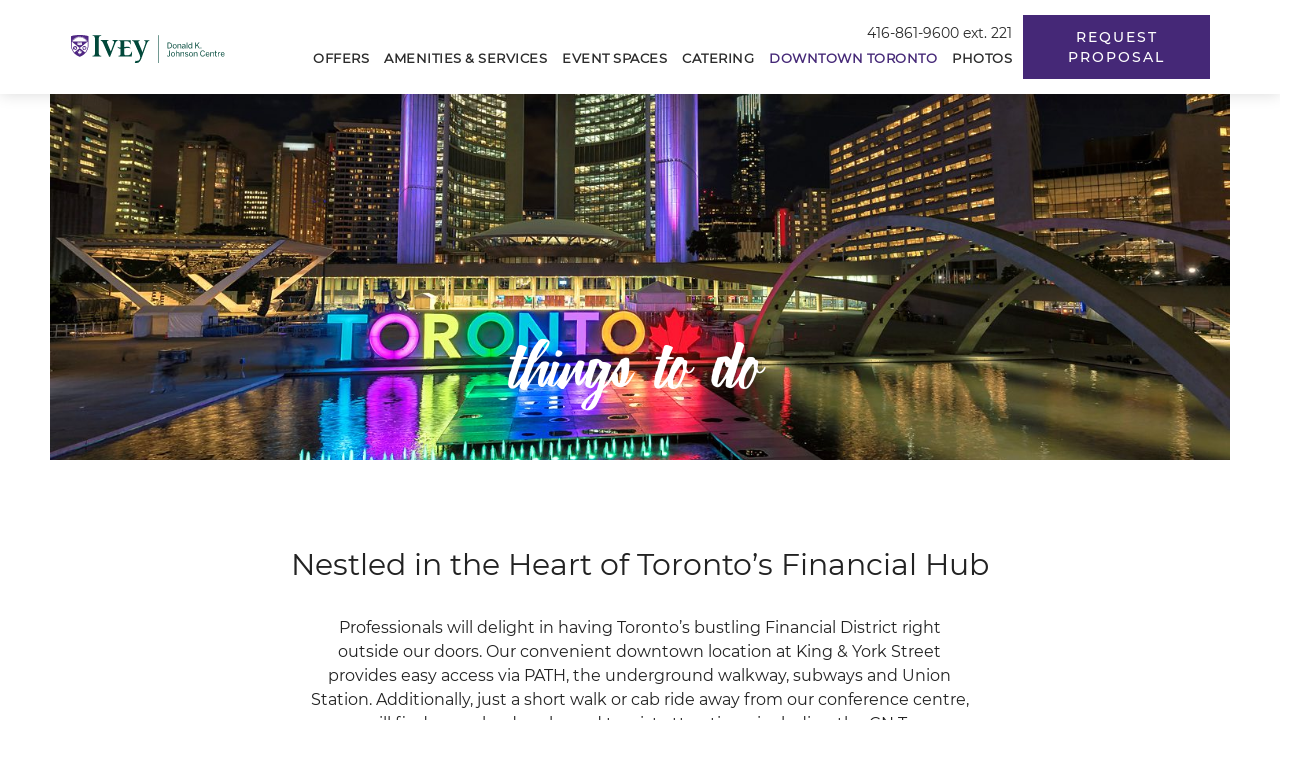

--- FILE ---
content_type: text/html; charset=UTF-8
request_url: https://www.iveydonaldkjohnsoncentre.com/downtown-toronto
body_size: 20576
content:
<!DOCTYPE html PUBLIC "-//W3C//DTD XHTML 1.0 Strict//EN" "http://www.w3.org/TR/xhtml1/DTD/xhtml1-strict.dtd">
<html xmlns="http://www.w3.org/1999/xhtml" xml:lang="en" lang="en">
    <head>
				    <title>Things to do in Downtown Toronto | Ivey Donald K. Johnson Centre</title>
                <script type="text/javascript" src="https://app.termly.io/resource-blocker/0bf92730-d09b-4862-80cc-b0d3d0f88c30?autoBlock=on"></script>
        <meta http-equiv="content-type" content="text/html; charset=utf-8" />
    <meta http-equiv="content-style-type" content="text/css" />
    <meta name="viewport" content="width=device-width, initial-scale=1.0" />
    <meta name="HandheldFriendly" content="true" />
    <meta name="description" content="A creative spirit thrives in cosmopolitan Toronto. Activities and sites to enjoy include Princess of Wales Theatre to the National Ballet of Canada." />
                <link rel="canonical" href="https://www.iveydonaldkjohnsoncentre.com/downtown-toronto">
       
    
<!-- None font was configured for the site -->    
    
<meta property="og:title" content="Things to do in Downtown Toronto | Ivey Donald K. Johnson Centre"/>
<meta property="og:image" content="https://symphony.cdn.tambourine.com/_wyndham-dolce/media/Dolce-IVEY-Tangerine-Leadership-Centre-Downtown-Toronto-5b9a7b9799731.jpg"/>
<meta property="og:url" content="https://www.iveydonaldkjohnsoncentre.com/downtown-toronto"/>
<meta property="og:site_name" content="Ivey Donald K. Johnson Centre"/>
<meta property="og:description" content="A creative spirit thrives in cosmopolitan Toronto. Activities and sites to enjoy include Princess of Wales Theatre to the National Ballet of Canada."/>
<meta name="twitter:card" content="summary_large_image">

    <meta name="twitter:site" content="@IveyDKJ">

<meta property="og:type" content="website" />
<meta name="twitter:title" content="Things to do in Downtown Toronto | Ivey Donald K. Johnson Centre">
<meta name="twitter:description" content="A creative spirit thrives in cosmopolitan Toronto. Activities and sites to enjoy include Princess of Wales Theatre to the National Ballet of Canada.">
<meta name="twitter:image" content="https://symphony.cdn.tambourine.com/_wyndham-dolce/media/Dolce-IVEY-Tangerine-Leadership-Centre-Downtown-Toronto-5b9a7b9799731.jpg">
        <link rel="shortcut icon" href="https://symphony.cdn.tambourine.com/_wyndham-dolce/files/tangerine-favicon-68d428a83584f.ico" type="image/x-icon">
			<style>*{box-sizing:border-box}body{font-size:16px;color:#222;font-family:"Montserrat";-webkit-font-smoothing:antialiased;-moz-osx-font-smoothing:grayscale;overflow-x:hidden}body .start-content{opacity:1;background:white;position:relative;z-index:9}body .start-content.start-content--visible{animation:show 200ms linear forwards}.skip-to-content{background:#000;color:#fff;position:fixed !important;transition:all 300ms ease-out;z-index:99999999;top:-100px;display:block;margin:0}.skip-to-content:focus{top:0}.skip-to-content:hover{background:#333}.wrapper{margin:0 auto;max-width:1500px;width:100%}h2,h3{font-size:1.5em}a,input,button{color:#2a2a2a;transition:all 0.3s ease-in-out}a:hover,input:hover,button:hover{text-decoration:none}a:focus-visible,input:focus-visible,button:focus-visible{outline:-webkit-focus-ring-color auto 1px !important}.sym-inline-list li{text-align:left;padding-left:15px;position:relative;margin-bottom:10px}.sym-inline-list li:before{content:"•";display:block;position:absolute;top:2px;left:0;color:#222;font-size:12px}.sym-inline-list li:last-child{margin-bottom:0}.sym-inline-list li ul{width:100%;margin:20px 0}.sym-inline-list li ul li:before{content:'-'}p{line-height:1.5;margin-bottom:0}.general-button,.btn,.btn-outline{font-size:.9em;text-transform:uppercase;letter-spacing:2px;font-family:"Montserrat Medium";position:relative;display:inline-block;padding:12px 25px;text-align:center;outline:none;border-radius:0;cursor:pointer;border:0}.btn.ada{margin-top:20px}.btn-small{font-size:15px;text-transform:none;letter-spacing:0;padding:5px 30px;font-weight:normal !important;line-height:normal}.btn-large{text-transform:uppercase;padding:12px 30px}.link:hover{opacity:.5}.animated,.general-button,.btn,.btn-outline{transition:all 0.3s ease-in-out}.hidden{position:absolute;overflow:hidden;clip:rect(0 0 0 0);height:1px;width:1px;margin:-1px;padding:0;border:0;display:block !important}.hidden-content,.quad__extra__content{display:none;padding:50px;width:100%;max-width:500px}@media only screen and (max-width: 540px){.hidden-content,.quad__extra__content{padding:0px}.hidden-content h3,.quad__extra__content h3{margin-top:0px}.hidden-content ul,.quad__extra__content ul{list-style:none !important;padding-left:0px}.hidden-content a,.quad__extra__content a{margin-top:20px}}.hidden-content .terms_conditions,.quad__extra__content .terms_conditions{font-style:italic;margin-bottom:15px}.hidden-content .terms_conditions h4,.quad__extra__content .terms_conditions h4{margin-top:30PX;margin-bottom:10px;font-style:normal}.wyndham-658.midland-hotel-deals .hidden-content,.wyndham-658.midland-hotel-deals .quad__extra__content{display:none;padding:50px;width:100%;max-width:500px}@media only screen and (max-width: 540px){.wyndham-658.midland-hotel-deals .hidden-content,.wyndham-658.midland-hotel-deals .quad__extra__content{padding:0px}}.wyndham-658.midland-hotel-deals .hidden-content .terms_conditions,.wyndham-658.midland-hotel-deals .quad__extra__content .terms_conditions{font-style:italic;margin-bottom:15px}.wyndham-658.midland-hotel-deals .hidden-content h3,.wyndham-658.midland-hotel-deals .quad__extra__content h3{margin-top:0px}.wyndham-658.midland-hotel-deals .hidden-content ul,.wyndham-658.midland-hotel-deals .quad__extra__content ul{list-style:none}.wyndham-658.midland-hotel-deals .hidden-content a,.wyndham-658.midland-hotel-deals .quad__extra__content a{margin-top:20px}.shadow-top{position:relative;z-index:1}.shadow-top:before{height:250px;width:100%;content:"";display:block;position:absolute;top:0;left:0;z-index:-1;background:linear-gradient(to bottom, rgba(0,0,0,0.7) 0%, rgba(0,0,0,0) 100%)}.shadow-bottom{position:relative;z-index:1}.shadow-bottom:before{height:250px;width:100%;content:"";display:block;position:absolute;bottom:0;left:0;z-index:-1;background:linear-gradient(to bottom, rgba(0,0,0,0) 0%, rgba(0,0,0,0.3) 100%)}.shadow-bottom:before{pointer-events:none}.title{text-transform:uppercase;position:relative;display:inline-block;margin-bottom:30px}.title span{font-size:5em;color:#c0bebb;line-height:.3;text-transform:lowercase;font-family:"Lampoon1";position:relative;right:-80px;z-index:-1;display:block}.title--white span{color:white}.subtitle{font-size:1.25em;color:#5a5a5a;letter-spacing:1px}.subtitle-small{font-size:1.0625em}.text-italic{font-style:italic;font-size:.8125em}.text-shadow{text-shadow:0 0 10px rgba(0,0,0,0.2)}.hover-line{position:relative}.hover-line:after{transition:all .3s ease-in-out;content:"";display:block;position:absolute;bottom:-4px;left:0;height:1px;width:0;background-color:#222}.hover-line:hover:after{width:100%}.special-container{height:450px}.margin-TB{margin:100px 0}.margin-LR{margin:0 100px}@media screen and (max-width: 1024px){.margin-LR{margin:0 33.33333px}}@media only screen and (min-device-width: 768px) and (max-device-width: 1024px) and (orientation: portrait){.margin-LR{margin:0 25px}}.margin-L{margin-left:100px}.margin-R{margin-right:100px}.margin-half-TB{margin:50px 0}.margin-half-T{margin-top:50px 0}.margin-half-LR{margin:0 50px}.margin-half-L{margin-left:50px}.margin-half-R{margin-right:50px}@media screen and (max-width: 1024px){.margin-half-R{margin-right:33.33333px}}.margin-half-T{margin-top:50px}.margin-quarter-T{margin-top:25px}.margin-quarter-B{margin-bottom:25px}.padding-TB{padding:100px 0}.padding-half-TB{padding:50px 0}.padding-half-T{padding-top:50px}.padding-half-B{padding-bottom:50px}.padding-B{padding-bottom:100px}.padding-quarter-B{padding:0 0 33.33333px}.anime-translate{display:inline-block;transition:all .3s ease-in-out}.anime-translate:hover{opacity:0.5;transform:translateY(-3px)}.anime-translate:hover svg{transform:translateY(-3px)}.overlay-animation{position:relative}.overlay-animation .overlay__inner{display:block;position:absolute;top:0;left:0;height:100%;width:100%;background:rgba(0,0,0,0.4)}body.landing-page #header,body.landing-page #footer{display:none}body.landing-page .content__top{margin:0}.eighty_hotel_reviews_widget{z-index:99 !important}@media screen and (max-width: 1024px) and (orientation: portrait){.col-sm-push-8{left:0 !important}.col-sm-pull-4{right:0 !important}}.wyndham-661 .main-bg,.wyndham-661 .btn{background-color:#d5ad79 !important}.wyndham-661 header .header .header__center ul#privary-navigation li .submenu{background-color:#d5ad79 !important}.wyndham-661 #header .container{width:90%}.wyndham-614 header .header-top.bg-color{background:white !important;color:#2a2a2a !important}.wyndham-614 header .header-top.bg-color ul li a{color:#2a2a2a !important;border-right:1px solid #2a2a2a}header{display:block;position:fixed;top:0;z-index:90;width:100%;background-color:white;padding:10px 0 0;height:auto;max-height:95px;box-shadow:0 0 15px rgba(0,0,0,0.15)}@media screen and (max-width: 1024px){header .container{padding:0}}header .header{width:100%;display:-ms-flexbox;display:flex;-ms-flex-align:center;align-items:center}header .header nav ul{margin-bottom:0}.wyndham-614 header .header .header__center{width:100%}.wyndham-614 header .header .header__left{height:109px;border-right:none}header .header .header__left{width:170px !important}@media screen and (max-width: 1024px){header .header .header__left{width:10%}}@media only screen and (min-device-width: 767px) and (max-device-width: 1024px) and (orientation: portrait){header .header .header__left{width:28%}}header .header .header__left .header__logo{display:inline-block;height:70px;width:100%;background-position:center;background-size:contain;background-repeat:no-repeat;padding-bottom:5px}.wyndham-653 header .header .header__left .header__logo{width:285px}header .header .header__left .header__logo span{position:absolute;overflow:hidden;clip:rect(0 0 0 0);height:1px;width:1px;margin:-1px;padding:0;border:0}@media screen and (min-width: 1025px){header .header .header__left .header__logo:hover{opacity:0.8}}header .header .header__center{width:77%;padding-right:1%;text-align:right}header .header .header__center .header__center__nav,header .header .header__center .sub-menu{display:inline-block;margin-top:15px;vertical-align:top;margin-bottom:0}header .header .header__center .header__center__nav ul li,header .header .header__center .sub-menu ul li{border-right:1px solid black;margin-left:15px;padding-right:15px;line-height:1}header .header .header__center .header__center__nav ul li a,header .header .header__center .sub-menu ul li a{display:inline-block;line-height:1}@media screen and (max-width: 1024px){header .header .header__center .header__center__nav,header .header .header__center .sub-menu{margin-bottom:8px}header .header .header__center .header__center__nav ul,header .header .header__center .sub-menu ul{-ms-flex-pack:distribute;justify-content:space-around}header .header .header__center .header__center__nav ul li,header .header .header__center .sub-menu ul li{margin:0;padding:0 10px}header .header .header__center .header__center__nav ul li a,header .header .header__center .sub-menu ul li a{font-size:12px}}header .header .header__center .sub-menu{margin-right:10px}header .header .header__center .header__center__nav ul li:last-child{border-right:0px;padding-right:0}header .header .header__center ul{display:-ms-flexbox;display:flex;-ms-flex-pack:end;justify-content:flex-end;margin-bottom:0}header .header .header__center ul li{margin-left:15px}@media screen and (max-width: 1024px){header .header .header__center ul li{margin-left:8px}}header .header .header__center ul li:first-child{margin-left:0}header .header .header__center ul li a{font-size:.875em}header .header .header__center ul#privary-navigation li{position:relative;display:inline-block;border:0;padding:0}header .header .header__center ul#privary-navigation li a{font-size:.8125em;font-weight:bold;text-transform:uppercase;letter-spacing:.5px;position:relative;display:inline-block;padding:8px 0 27px}@media screen and (max-width: 1024px){header .header .header__center ul#privary-navigation li a{font-size:.75em;padding:14px 0}}@media screen and (max-width: 1200px){header .header .header__center ul#privary-navigation li a{font-size:.6875em;letter-spacing:0px}}header .header .header__center ul#privary-navigation li a.gold{color:#D5AD79}header .header .header__center ul#privary-navigation li a.gold:hover{opacity:.7}header .header .header__center ul#privary-navigation li .submenu{width:200px;background:#5a5a5a;display:block;position:absolute;top:46px;left:calc(50% - 100px);display:none}header .header .header__center ul#privary-navigation li .submenu li{text-align:center;width:100%;margin-left:0}header .header .header__center ul#privary-navigation li .submenu li a{color:white;padding-bottom:0;display:inline-block;padding:5px 0;width:100%;padding:10px 5px}header .header .header__center ul#privary-navigation li .submenu li a.active{background:rgba(0,0,0,0.3)}@media screen and (min-width: 1025px){header .header .header__center ul#privary-navigation li .submenu li a:hover{background:rgba(0,0,0,0.2)}}header .header .header__center ul#privary-navigation li:hover .submenu{display:block}@media screen and (max-width: 1024px){header .header .header__center{width:74%}}@media only screen and (max-device-width: 1024px) and (orientation: portrait){header .header .header__center{width:55%}header .header .header__center ul#privary-navigation{width:100%;left:0;top:85px;position:fixed;background:white;-ms-flex-pack:center;justify-content:center;border-top:1px solid rgba(128,128,128,0.5)}}header .header .header__center-long{width:85%;padding-right:0%}@media screen and (max-width: 1024px){header .header .header__center-long{width:90%}}.booking2-close header .header .header__center-long{width:75%}header .header .header__right{text-align:right;width:15%}@media only screen and (min-device-width: 767px) and (max-device-width: 1024px) and (orientation: portrait){header .header .header__right{width:20%}}@media screen and (max-width: 1024px){header .header .header__right{width:37% !important}}header .header .header__right a{margin-bottom:10px}@media screen and (max-width: 1024px){header .header .header__right a{padding:10px 20px}}header .header .header-phone svg{height:auto;width:10px;margin-top:-2px}header .header .header-phone svg,header .header .header-phone span{vertical-align:top}header.header-burguer-menu{padding-top:0;padding-bottom:10px;max-height:124px}header.header-burguer-menu .header-top{padding-bottom:2px}header.header-burguer-menu .header-top ul{display:-ms-flexbox;display:flex;margin-bottom:0}header.header-burguer-menu .header-top ul .sub-menu ul li:last-child a{border-right:1px solid #fff}header.header-burguer-menu .header-top ul li{margin-right:5px}header.header-burguer-menu .header-top ul li a{color:#fff;font-size:12px;border-right:1px solid #fff;margin-right:5px;padding-right:10px;height:10px;display:inline-block;line-height:9px}header.header-burguer-menu .header-top ul li a:after{display:none}header.header-burguer-menu .header-top ul li a:hover{text-decoration:underline}header.header-burguer-menu .header-top ul li:last-child a{border-right:none}header.header-burguer-menu .header{-ms-flex-pack:justify;justify-content:space-between;padding-top:14px}@media screen and (max-width: 1024px){header.header-burguer-menu .header{-ms-flex-pack:inherit;justify-content:inherit}}header.header-burguer-menu .header__left .js-menu{cursor:pointer;position:relative;display:inline-block}header.header-burguer-menu .header__left .js-menu .bar{width:32px;height:2px;margin-bottom:5px}header.header-burguer-menu .header__left .js-menu span{text-transform:uppercase;font-size:12px;left:45px;top:0;position:absolute}header.header-burguer-menu .header__center{width:170px}@media screen and (max-width: 1024px){header.header-burguer-menu .header__center{width:10%}}@media only screen and (min-device-width: 767px) and (max-device-width: 1024px) and (orientation: portrait){header.header-burguer-menu .header__center{width:28%}}header.header-burguer-menu .header__center .header__logo{display:inline-block;height:70px;width:110%;background-position:center;background-size:contain;background-repeat:no-repeat;padding-bottom:5px}.wyndham-653 header.header-burguer-menu .header__center .header__logo{width:285px}header.header-burguer-menu .header__center .header__logo span{position:absolute;overflow:hidden;clip:rect(0 0 0 0);height:1px;width:1px;margin:-1px;padding:0;border:0}@media screen and (min-width: 1025px){header.header-burguer-menu .header__center .header__logo:hover{opacity:0.8}}header.header-burguer-menu .header__right{position:relative}header.header-burguer-menu .header__right .header-phone{position:absolute;left:-61px;top:12px;font-size:13px}@media screen and (max-width: 1024px){header.header-burguer-menu .header__right .header-phone{position:inherit;left:-6px;top:-7px}}header.header-burguer-menu .header #menu-box{transition:all ease-in-out 0.5s;position:absolute;width:100%;height:100vh;left:0;top:0px;transform:translateY(-1500px);display:-ms-flexbox;display:flex;-ms-flex-align:center;align-items:center}header.header-burguer-menu .header #menu-box .container{position:relative}header.header-burguer-menu .header #menu-box #close-menu{position:fixed;right:calc((100vw - Min(1170px, 90%)) / 2 + 30px);cursor:pointer;color:#fff;top:60px}header.header-burguer-menu .header #menu-box #close-menu.booking-container__close{width:30px;height:30px;display:inline-block;cursor:pointer}header.header-burguer-menu .header #menu-box #close-menu.booking-container__close span{display:block;position:absolute;top:15px;height:1px;width:100%;background:#fff;display:inline-block;padding:0;margin:0;transform:rotate(45deg);transition:all 0.3s ease-in-out}header.header-burguer-menu .header #menu-box #close-menu.booking-container__close span:last-of-type{right:0;transform:rotate(-45deg)}@media screen and (min-width: 1025px){header.header-burguer-menu .header #menu-box #close-menu.booking-container__close:hover span{transform:rotate(30deg)}header.header-burguer-menu .header #menu-box #close-menu.booking-container__close:hover span:last-of-type{transform:rotate(-30deg)}}header.header-burguer-menu .header #menu-box.open{transform:translateY(0);opacity:1}header.header-burguer-menu .header #menu-box nav{margin-top:-140px}header.header-burguer-menu .header #menu-box nav ul{column-count:2;width:60%;line-height:62px}@media screen and (max-width: 1024px){header.header-burguer-menu .header #menu-box nav ul{width:80%;padding-left:100px}}header.header-burguer-menu .header #menu-box nav ul li{border-bottom:1px solid #ffffff36;padding-top:10px;width:220px}header.header-burguer-menu .header #menu-box nav ul li a{color:#fff;text-transform:uppercase;font-size:28px;transition:all 0.3s ease-in-out}header.header-burguer-menu .header #menu-box nav ul li a:hover{opacity:0.3;transform:translateY(-5px)}header.header-burguer-menu .header #menu-box nav ul li a.active{opacity:0.3}header.header-burguer-menu .header #menu-box nav ul li ul{display:none}header.header-burguer-menu .header #menu-box ul.social-media{text-align:right}@media screen and (max-width: 1024px){header.header-burguer-menu .header #menu-box ul.social-media{text-align:center;margin-left:-40px;margin-top:20px}}header.header-burguer-menu .header #menu-box ul.social-media li a.facebook{margin-right:7px}header.header-burguer-menu .header #menu-box ul.social-media li a.twitter{margin-right:-5px}header.header-burguer-menu .header #menu-box ul.social-media li a svg{fill:white;height:15px;transition:all 0.3s ease-in-out}@media screen and (min-width: 1025px){header.header-burguer-menu .header #menu-box ul.social-media li a:hover svg{opacity:0.3;transform:translateY(-5px)}}header.header-doble-menu{padding-top:0;padding-bottom:10px;max-height:108px}header.header-doble-menu .header-top_content{display:-ms-flexbox;display:flex;-ms-flex-pack:end;justify-content:flex-end;-ms-flex-align:center;align-items:center;-ms-flex-line-pack:end;align-content:flex-end}header.header-doble-menu .header-top_content .btn{border-right:1px solid #fff;border-left:1px solid #fff}@media screen and (max-width: 1024px){header.header-doble-menu .header-top nav{position:relative;top:42px;right:-177px}}header.header-doble-menu .header-top ul{display:-ms-flexbox;display:flex;margin-bottom:0}header.header-doble-menu .header-top ul .sub-menu ul li:last-child a{border-right:1px solid #fff}header.header-doble-menu .header-top ul li{margin-right:5px}header.header-doble-menu .header-top ul li a{color:#fff;font-size:12px;border-right:1px solid #fff;margin-right:5px;padding-right:10px;height:10px;display:inline-block;line-height:9px}@media screen and (max-width: 1024px){header.header-doble-menu .header-top ul li a{color:black}}header.header-doble-menu .header-top ul li a:after{display:none}header.header-doble-menu .header-top ul li a:hover{text-decoration:underline}header.header-doble-menu .header-top ul li:last-child a{border-right:none}header.header-doble-menu .header{-ms-flex-pack:justify;justify-content:space-between;position:relative}header.header-doble-menu .header:before{content:"";width:100vh;height:100%;background:#fff;position:absolute;left:-100vh;top:-50px}header.header-doble-menu .header__left{width:270px;position:relative;height:110px;top:-46px;background-color:#fff;display:-ms-flexbox;display:flex;-ms-flex-align:center;align-items:center}@media screen and (max-width: 1024px){header.header-doble-menu .header__left{height:87px;width:250px}}header.header-doble-menu .header__left .header__logo{display:inline-block;height:70px;width:70%;background-position:center;background-size:contain;background-repeat:no-repeat;padding-bottom:5px}.wyndham-653 header.header-doble-menu .header__left .header__logo{width:285px}header.header-doble-menu .header__left .header__logo span{position:absolute;overflow:hidden;clip:rect(0 0 0 0);height:1px;width:1px;margin:-1px;padding:0;border:0}@media screen and (min-width: 1025px){header.header-doble-menu .header__left .header__logo:hover{opacity:0.8}}header.header-doble-menu .header__center{position:relative;top:-14px;padding:0}header.header-doble-menu .header__center ul#privary-navigation li .submenu{top:50px !important}header.header-doble-menu .header__center a{font-size:14px !important}@media screen and (max-width: 1024px){header.header-doble-menu .header__center{width:10%}}@media only screen and (min-device-width: 767px) and (max-device-width: 1024px) and (orientation: portrait){header.header-doble-menu .header__center{width:28%}}header.header-doble-menu .header__right{position:relative}header.header-doble-menu .header__right .header-phone{position:absolute;left:-61px;top:12px;font-size:13px}.wyndham-648 header.header-doble-menu .header__left .header__logo{width:100%;margin-right:19px}.goog-te-gadget-simple{border:0px !important}body.langfr header .header__center{width:90%}body.langfr header .header__center .sub-menu{margin-top:15px;margin-right:0}.wyndham-662.langca header .container,.wyndham-662.langes header .container,.wyndham-662.langfr header .container{width:1280px}.search-header{display:inline-block;margin-top:12px}.search-header__button{display:inline-block;width:20px;height:20px;cursor:pointer}.search-header__button:hover{opacity:0.7}.search-header__close{display:inline-block;width:20px;height:20px;background:green;opacity:0;pointer-events:none;cursor:pointer}.search-header__close:hover{opacity:0.7}.search-header form{display:inline-block;overflow:hidden;width:0;transition:all 0.6s;margin:0}.search-header form input[type="text"]{margin:0;text-align:left;font-size:12px;height:20px;padding:3px 0;text-transform:uppercase}.search-header form input[type="text"]:-ms-input-placeholder{color:#ccc;opacity:1}.search-header form input[type="text"]::placeholder{color:#ccc;opacity:1}.search-header.open form{width:160px}.search-header.open .search-header__close{opacity:1;pointer-events:auto}.content__top{margin-top:80px;width:100%}.content__top .wrapper:before{z-index:1}.content__top--midlandLink{display:block;width:320px;max-width:32%;height:110px;font-size:0;position:absolute;bottom:0;right:0;z-index:0}.content__top .header-img{position:relative}.content__top .header-img__slide{background-color:#000}.content__top .header-img__slide figure{width:100%;height:380px;background-size:cover;background-position:center;background-repeat:no-repeat}.wyndham-658.things-to-do-in-midland .content__top .header-img__slide figure{background-position:right bottom}@media screen and (max-width: 767px){.content__top .header-img__slide figure{height:300px;background-position:center}}.content__top .header-img__slide img,.content__top .header-img__slide video{display:block}.content__top .header-img__slide .header-video{height:calc(100vh - 80px);max-height:800px;width:100%;object-fit:cover}.content__top .top__uvp{display:none;display:block;position:absolute;bottom:10%;left:20%;z-index:9;width:60%;text-align:center;color:white;pointer-events:none}.content__top .top__uvp .top__uvp__title{font-size:2.5em;padding-bottom:0}.content__top .top__uvp .top__uvp__title span{right:0;font-size:4em;color:white;position:relative}@media screen and (max-width: 767px){.content__top .top__uvp{left:3%;width:94%}.content__top .top__uvp .top__uvp__title{font-size:1.5em}.content__top .top__uvp .top__uvp__title span{font-size:4em}}.content__top--home .top__uvp{bottom:20%}@media screen and (max-width: 767px){.content__top--home .top__uvp{bottom:25%}}.content__top--home .header-img__slide figure{height:calc(100vh - 80px);max-height:800px}.content__top--home figure{height:calc(100vh - 80px);max-height:800px}@media screen and (max-width: 1024px){.content__top--home .header-img__slide figure{height:700px}.content__top--home .header-img,.content__top--home figure{height:700px}.content__top--home .header-img video,.content__top--home figure video{height:700px;display:block;object-fit:cover}}@media screen and (max-width: 767px){.content__top--home .header-img{height:calc(100vh - 80px)}.content__top--home .header-img .header-img__slide figure{height:calc(100vh - 80px)}}.content__top--home .arrow-home{width:20px;height:20px;cursor:pointer;animation:home-scroll 2s infinite 0.4s;display:block;position:absolute;bottom:10%;left:calc(50% - 10px);z-index:10}@media screen and (max-width: 767px){.content__top--home .arrow-home{bottom:15%}}.booking-container{display:none;opacity:0}

/*# sourceMappingURL=critical.css.map */
</style>
	            <script src="https://frontend.cdn.tambourine.com/assets/js/jquery-3.7.0.min.js"></script>
    
    
        
    <!-- TODO -->
     <script src="https://www.iveydonaldkjohnsoncentre.com/js-variables?page_id=15710"></script>
     
    
    <meta name="google-site-verification" content="Ypt4C8kXjN1hdZaNJUaqirL2-mJiVlOYwhFaV8AfubI" />                    <!-- Google Tag Manager -->
                    <script>(function(w,d,s,l,i){w[l]=w[l]||[];w[l].push({'gtm.start':
                    new Date().getTime(),event:'gtm.js'});var f=d.getElementsByTagName(s)[0],
                    j=d.createElement(s),dl=l!='dataLayer'?'&l='+l:'';j.async=true;j.src=
                    'https://www.googletagmanager.com/gtm.js?id='+i+dl;f.parentNode.insertBefore(j,f);
                    })(window,document,'script','dataLayer','GTM-NQ7SC8K');</script>
                    <!-- End Google Tag Manager -->
            
    
        <!-- Tag Siteimprove - https://siteimprove.com/ -->
    <script type="text/javascript">
        /*<![CDATA[*/
        (function() {
            var sz = document.createElement('script'); sz.type = 'text/javascript'; sz.async = true;
            sz.src = '//siteimproveanalytics.com/js/siteanalyze_6119418.js';
            var s = document.getElementsByTagName('script')[0]; s.parentNode.insertBefore(sz, s);
        })();
        /*]]>*/
    </script>
<script class="optanon-category-C0003">
 async function supportsWebp(){if(!self.createImageBitmap)return!1;const e=await fetch("[data-uri]").then((e=>e.blob()));return createImageBitmap(e).then((()=>!0),(()=>!1))}function setCookie(e,t,a){let A=new Date;A.setDate(A.getDate()+a);let n=escape(t)+(null==a?"":"; expires="+A.toUTCString());document.cookie=e+"="+n}(async()=>{null===new URLSearchParams(document.cookie.replaceAll("&","%26").replaceAll("; ","&")).get("ACCEPT_WEBP")&&setCookie("ACCEPT_WEBP",await supportsWebp(),30)})();
</script>		<style>
    header .header .header__center ul#privary-navigation li > a:hover,
    header .header .header__center ul#privary-navigation li > a.active,
    .sym-inline-list li:before,
    .link,
    .main, #content .sub-menu a.active{ color: #452877; }
    /* #content .no-image-header  {
        min-height: 20vh;
    } */
    #content .no-image-header {
        height:0;
        min-height: 0;
        padding: 0;
    }
    @media (max-width: 768px) {
    #content .no-image-header {
        margin-bottom: 50px;
    }
    }
    .content__top .wrapper:before {
        height:0;
    }
    .main:hover{ color: #003f34; }
    .hover-color:hover{ color: #452877 !important; }
    #content .sub-menu,
    .hover-bg:hover{ background: #452877; color: white }
    #ui-datepicker-div .ui-datepicker-calendar thead,
    header .header .header__center ul#privary-navigation li .submenu,
    .main-bg,
    .btn,
    .unsubscribe-btn,
    .fancybox-close, .countdown .dash{
        background-color: #452877 !important;
        color: white;
    }
    .bg-color, .startday, .endday {
        background-color: #452877 !important;
        color: white;
    }
    .color-base {
        color: #452877 !important;
    }
    .line-color {
        border-right: 1px solid #452877;
    }
    .line-top {
        border-top: 1px solid #452877;
    }
    .line-bottom{
        border-bottom: 1px solid #452877;
    }
    .ui-datepicker-header {
        background-color: #452877 !important;
    }
    .bg-color-transparent {
        background-color: #452877f0 !important;
    }
    .btn-outline {
        border:1px solid #452877 !important;
        color: #452877 !important;
    }
    .btn-outline:hover {
        background-color:#452877 !important;
        color:#fff!important;
        text-decoration: none !important; 
    }
    .bg-sign-up.visible {
        background-color: ;
        background-image: url(https://symphony.cdn.tambourine.com/_wyndham-dolce/media/dolce-ivey-homepage-signup-1-1-60c285872fe5c.jpg)
    }
     .bg-footer {
        background-color: #2a2a2a;
    }
    p a:not(.btn):not(.btn-outline):hover {
        color: #452877;
        text-decoration: underline;
    }
    .main-bg:hover, .btn:hover{ background: #003f34 !important }
    .color-only{ color: #452877; }
    .bg-only{ background: #452877; }
    .border{ border: 1px solid #452877; }

    .general-filter li.active{
        color: #003f34;
        border-bottom: 1px solid #003f34;
    }
    .ot-dtp-picker.wide .ot-dtp-picker-form .ot-dtp-picker-button,
    .ot-dtp-picker .ot-dtp-picker-button{
        background-color: #452877;
        color: white;
        border: none;
        box-shadow: none!important;
    }
    .ot-dtp-picker .ot-dtp-picker-button:hover {
        background-color: #003f34;
    }
    .header-phone svg{fill: #452877;}
    #content-popin .box-arrow-popin{
        background-color: #452877 !important;
    }
            .gallery_caption {
            opacity: 1!important;
            width: 40% !important;
        }
        .gallery_captiontext{
            width: 100% !important;
            height: auto !important;
        }
    
    /*Calendar events*/
    .description-image{background-color: #452877db;}
    .event:not(.featured) .event__plus{background-color: #452877;}
    .event.featured .event__plus{color: #452877;}
    .desc-text, .day-event__day-name, .featured-event__title-section, .item-result__link b{color:#452877;}
    .day-event:nth-of-type(even) {background-color: #45287712;}
    #amenityMenu dl dt.open a{
        background: #452877 !important;
    }
    #amenityMenu dl dt a:before{
        color:  #452877;
    }
    #amenityMenu dl dd ul li.active a{
        color:  #452877 !important;
    }
    .mobile-menus__options{
        border-top:1px solid #452877;
        border-bottom:1px solid #452877;
        background: #452877;
    }
    .mobile-menus__content{
        color:#452877;
    }
    .mobile-menus__content h3{
        color:#452877;
    }
    .mobile-menus__content .product{
        border-bottom:1px solid #452877;
    }
    .event.featured{
        background: #003f34 !important;
    }
    .downloads__list li:first-child p{
        color: #003f34;
    }
    
</style>				
        <script>
        $(function(){
            var requiredCheckboxes = $('.options :checkbox[required]');
            requiredCheckboxes.change(function(){
                if(requiredCheckboxes.is(':checked')) {
                    requiredCheckboxes.removeAttr('required');
                } else {
                    requiredCheckboxes.attr('required', 'required');
                }
            });
        });

        </script>
		<script>
			let language = "en";
			let lang = "en";
			let project_id = "649";
							let bookingDateFormat = "yy-mm-dd";
										var date_format = 'mm/dd/yy';
					</script>
		<link rel="preload" as="font" href="/assets/fonts/LampoonBrush1.woff" type="font/woff2" crossorigin="anonymous">
		<link rel="preload" as="font" href="/assets/fonts/Montserrat-Regular.woff" type="font/woff2" crossorigin="anonymous">
		<link rel="preload" as="font" href="/assets/fonts/Montserrat-Medium.woff" type="font/woff2" crossorigin="anonymous">

		<!-- Google Tag Manager -->
		<script>(function(w,d,s,l,i){w[l]=w[l]||[];w[l].push({'gtm.start':
		new Date().getTime(),event:'gtm.js'});var f=d.getElementsByTagName(s)[0],
		j=d.createElement(s),dl=l!='dataLayer'?'&l='+l:'';j.async=true;j.src=
		'https://www.googletagmanager.com/gtm.js?id='+i+dl;f.parentNode.insertBefore(j,f);
		})(window,document,'script','dataLayer','GTM-NQM8NKH');</script>
		<!-- End Google Tag Manager -->
    </head>

	<body id="default" class="wyndham-649  downtown-toronto  page-15710 langen" data-color="#452877">
	<!-- Google Tag Manager (noscript) -->
	<noscript><iframe src="https://www.googletagmanager.com/ns.html?id=GTM-NQM8NKH"
	height="0" width="0" style="display:none;visibility:hidden"></iframe></noscript>
	<!-- End Google Tag Manager (noscript) -->
		<div id="start-content" class="start-content js-startContent no widget booking2-close never-close">
		<a href="#skip-content" class="skip-to-content btn">Skip to Content</a>
										<header id="header">
  <div class="container">
    <div class="header">    
      <div class="header__left">
        <a href="https://www.iveydonaldkjohnsoncentre.com" class="header__logo" style="background-image:url(https://symphony.cdn.tambourine.com/_wyndham-dolce/media/ivey-donald-k-johnson-centre-logo-5c786966c3eb7.svg)">
          <span>Ivey Donald K. Johnson Centre</span>
        </a>
      </div>
      <div class="header__center text-right  ">
                        <nav class="header__center__nav">

          <ul>
                                    <li><a href="tel:4168619600221" class="hover-line header-phone navisTFN">416-861-9600 ext. 221</a></li>
                                  </ul>
        </nav>
            <nav id="primary-nav" class="privary-navigation" role="navigation" aria-label="Primary Menu"><ul id="privary-navigation" class="privary-navigation__list"><li class='privary-navigation__item primary-nav-1'> <a aria-haspopup='false' aria-label='' href='https://www.iveydonaldkjohnsoncentre.com/offers' class=' '>Offers</a> </li><li class='privary-navigation__item primary-nav-2'> <a aria-haspopup='false' aria-label='' href='https://www.iveydonaldkjohnsoncentre.com/amenities-services' class=' '>Amenities & Services</a> </li><li class='privary-navigation__item primary-nav-3'> <a aria-haspopup='false' aria-label='' href='https://www.iveydonaldkjohnsoncentre.com/event-spaces' class=' '>Event Spaces</a> </li><li class='privary-navigation__item primary-nav-4'> <a aria-haspopup='false' aria-label='' href='https://www.iveydonaldkjohnsoncentre.com/catering' class=' '>Catering</a> </li><li class='privary-navigation__item primary-nav-5'> <a aria-haspopup='true' aria-label='' href='https://www.iveydonaldkjohnsoncentre.com/downtown-toronto' class=' active'>Downtown Toronto</a> <ul aria-hidden='true' class='submenu privary-navigation__submenu'><li class='privary-navigation__item primary-nav-6'> <a tabindex='-1' aria-haspopup='false' aria-label='Overview page of downtown-toronto' href='https://www.iveydonaldkjohnsoncentre.com/downtown-toronto' class=' active'>Things To Do</a> </li><li class='privary-navigation__item primary-nav-7'> <a tabindex='-1' aria-haspopup='false' aria-label='' href='https://www.iveydonaldkjohnsoncentre.com/downtown-toronto/map' class=' '>Map</a> </li><li class='privary-navigation__item primary-nav-8'> <a tabindex='-1' aria-haspopup='false' aria-label='' href='https://www.iveydonaldkjohnsoncentre.com/land-acknowledgement' class=' '>Land Acknowledgement</a> </li></ul></li><li class='privary-navigation__item primary-nav-9'> <a aria-haspopup='false' aria-label='' href='https://www.iveydonaldkjohnsoncentre.com/gallery' class=' '>Photos</a> </li></ul></nav>
      </div>
      <div class="header__right">
        <a 
          href="https://www.iveydonaldkjohnsoncentre.com/request-for-proposal"
          class="btn   main-bg" role="button">
          Request Proposal        </a>
      </div>
    </div>
  </div>
</header>			<main id="content" role="main">
	
<section class="content__top content__top--default" role="region" aria-label="content image">
    <div class="wrapper shadow-bottom">
        <div class="header-img  ">
                                                                                                        <div class="sym-slide header-img__slide">
                        <figure class="hero-slide-" style="background-image:url(https://symphony.cdn.tambourine.com/_wyndham-dolce/media/Dolce-IVEY-Tangerine-Leadership-Centre-Downtown-Toronto-5b9a7b9799731.jpg)">
                            <figcaption class="hidden"></figcaption>
                        </figure>
                       
                        
                    </div>
                                        
                                    </div> 
                            <div class="top__uvp animate-fade">
                            <div class="top__uvp__title title"><span>Things To Do</span></div>
                            </div>
    </div>
</section>
	<a id="skip-content"></a>
			<section class="content__menu">
			<div class="wrapper">
							</div>
		</section>
	
			<section class="padding-half-T content__intro  ">
		<div class="container">
			<div class="col-md-10 col-md-offset-1 text-center">

														
						<h1 class="text-uppercase hidden">Nestled in the Heart of Toronto’s Financial Hub</h1>
						<h2>Nestled in the Heart of Toronto’s Financial Hub</h2>
													
				<!-- </?php if(SYMPHONY_SITE_ID == 663 
				&& ( ( $page=='meetings-events' && $subpage=='dolce-hybrid-meetings' ) ||
						( $page=='meetings-events' && $subpage=='reunions-evenements-hybrides' ) || 
						( $page=='meetings-events' && $subpage=='dolce-hybrid-vergaderingen' ) ) ):?>
						<div id="video-intro-dolce" class="content-video-intro">
							<video src="https://symphony.cdn.tambourine.com/_wyndham-dolce/media/dolcevirtualstudios_def_2_mp4-603ffca1d820a.mp4" playsinline controls></video>
						</div>
				</?php endif;?> -->

									<div class="col-md-10 col-md-offset-1 content__intro__in">
						<p>Professionals will delight in having Toronto’s bustling Financial District right outside our doors. Our convenient downtown location at King & York Street provides easy access via PATH, the underground walkway, subways and Union Station. Additionally, just a short walk or cab ride away from our conference centre, you will find many landmarks and tourist attractions, including the CN Tower, Rogers Centre, Air Canada Centre, Metro Toronto Convention Centre, Harbourfront and Toronto's Theatre District.</p>					</div>
								
				
			</div>
		</div>
	</section>
	
				
						<section class="padding-half-B content__one">
				<div class="wrapper">
					    <div class="general__title quad__list__title text-center padding-half-TB">
        <h2 class="title">Points Of<span>Interest</span></h2>
    </div> 
<div class="quad__list group clearfix">
                         <li id="quad-458560" class="quad group">
                
                <div class="col-md-6 col-sm-12 no-gutter ">
                    <div class="quad__image">
                                                    <div class="slide image-slide">
                                    <img src="https://symphony.cdn.tambourine.com/_wyndham-dolce/media/iveydonaldkjohnsoncentre-downtowntoronto-financialdistrict-1x-6516d6ebed240.jpg" alt="">
                                    <figcaption class="hidden" >a group of people standing in a room</figcaption>
                                </figure>
                            </div>
                                            </div>
                </div>
                
                <div class="col-md-6 col-sm-12 no-gutter quad__cntn ">
                    <div class="quad__cntn__inner animate-fade left">
                                                    <div class="quad__content__title  animate-fade left">
                                                                    <h2 class=" text-uppercase">Financial District</h2>
                                                            </div>
                                                                                                                            <div class="quad__cntn__short animate-fade">
                                                        <p>This district is home to the headquarters of major Canadian banks, including:</p>
<ul class="sym-inline-list">
<li>Royal Bank of Canada (RBC)</li>
<li>Toronto-Dominion Bank (TD)</li>
<li>Bank of Montreal (BMO)</li>
<li>Canadian Imperial Bank of Commerce (CIBC)&nbsp;</li>
<li>Scotiabank</li>
</ul>
<p>Our city is also home to the Toronto Stock Exchange (TSX), miscellaneous distinguished Law Firms, and Investment Companies.</p>                                                                                </div>
                        
                                                    <!-- 
                                When Icon list template used for blogs
                            / -->
                                                                                                                        </div>
                </div>
            </li>
                                <li id="quad-458562" class="quad group">
                
                <div class="col-md-6 col-sm-12 no-gutter col-md-push-6 col-sm-push-8">
                    <div class="quad__image">
                                                    <div class="slide image-slide">
                                    <img src="https://symphony.cdn.tambourine.com/_wyndham-dolce/media/Dolce-IVEY-Tangerine-Leadership-Centre-Downtown-Toronto-Points-Interest-Restaurants-5b9ad50f16cf7.jpg" alt="">
                                    <figcaption class="hidden" >people walking and dining outdoors on the street with shops </figcaption>
                                </figure>
                            </div>
                                            </div>
                </div>
                
                <div class="col-md-6 col-sm-12 no-gutter quad__cntn col-md-pull-6 col-sm-pull-4">
                    <div class="quad__cntn__inner animate-fade left">
                                                    <div class="quad__content__title  animate-fade left">
                                                                    <h2 class=" text-uppercase">Restaurants</h2>
                                                            </div>
                                                                                                                            <div class="quad__cntn__short animate-fade">
                                                        <p>Toronto is home to an eclectic food scene, inspired by the multicultural diversity of its residents. Downtown is home to several distinct districts serving up an authentic&nbsp;variety of cuisines. &nbsp;</p>
<ul class="sym-inline-list">
<li><span data-sheets-value="{" 1":2,"2":"earl's="" restaurant="" 150="" king="" st="" w="" #100,="" toronto,="" on="" m5h="" 3t9"}"="" data-sheets-userformat="{" 2":899,"3":{"1":0},"4":[null,2,16777215],"10":1,"11":4,"12":0}"="" mce-data-marked="1">King Taps <span mce-data-marked="1">100 King St. W., Toronto, ON, M5X 1E1</span></span></li>
<li><span data-sheets-value="{" 1":2,"2":"the="" keg="" restaurant="" 165="" york="" st,="" toronto,="" on="" m5h="" 3r8"}"="" data-sheets-userformat="{" 2":899,"3":{"1":0},"4":[null,2,16777215],"10":1,"11":4,"12":0}"="" mce-data-marked="1"><span mce-data-marked="1">Cactus Club Cafe</span> <span mce-data-marked="1">77 Adelaide St. W., Toronto, ON, M5X 1C1</span></span></li>
<li><span data-sheets-value="{" 1":2,"2":"hy's="" steakhouse="" 120="" adelaide="" st="" w,="" toronto,="" on="" m5h="" 1t1"}"="" data-sheets-userformat="{" 2":899,"3":{"1":0},"4":[null,2,16777215],"10":1,"11":4,"12":0}"="" mce-data-marked="1"><span mce-data-marked="1">Black + Blue 130 King St. W., Toronto, ON, M5X 1A9</span></span></li>
</ul>                                                                                </div>
                        
                                                    <!-- 
                                When Icon list template used for blogs
                            / -->
                                                                                                                        </div>
                </div>
            </li>
                                <li id="quad-458564" class="quad group">
                
                <div class="col-md-6 col-sm-12 no-gutter ">
                    <div class="quad__image">
                                                    <div class="slide image-slide">
                                    <img src="https://symphony.cdn.tambourine.com/_wyndham-dolce/media/Dolce-IVEY-Tangerine-Leadership-Centre-Downtown-Toronto-Points-Interest-Attractions-5b9ad4ee9edaa.jpg" alt="">
                                    <figcaption class="hidden" >an architectural mansion made with gray bricks </figcaption>
                                </figure>
                            </div>
                                            </div>
                </div>
                
                <div class="col-md-6 col-sm-12 no-gutter quad__cntn ">
                    <div class="quad__cntn__inner animate-fade left">
                                                    <div class="quad__content__title  animate-fade left">
                                                                    <h2 class=" text-uppercase">Attractions</h2>
                                                            </div>
                                                                                                                            <div class="quad__cntn__short animate-fade">
                                                        <p>At the heart of downtown, our <g class="gr_ gr_7 gr-alert gr_spell gr_inline_cards gr_run_anim ContextualSpelling multiReplace" id="7" data-gr-id="7">centre</g> is a short distance away from an unlimited amount of attractions showcasing the cultural diversity and liveliness of Toronto, Ontario.</p>
<ul class="sym-inline-list">
<li>CN Tower, 301 Front St W, Toronto, ON M5V 2T6, Canada</li>
<li>Royal Conservatory of Music, 273 Bloor St W, Toronto, ON M5S 1W2, Canada</li>
<li>St. Lawrence Market, 93 Front St E, Toronto, ON M5E 1C3, Canada</li>
<li><span data-sheets-value="{&quot;1&quot;:2,&quot;2&quot;:&quot;Ripley's Aquarium of Canada 288 Bremner Blvd, Toronto, ON M5V 3L9&quot;}" data-sheets-userformat="{&quot;2&quot;:769,&quot;3&quot;:{&quot;1&quot;:0},&quot;11&quot;:4,&quot;12&quot;:0}">Ripley's Aquarium of Canada 288 Bremner Blvd, Toronto, ON M5V 3L9</span></li>
<li><span data-sheets-value="{&quot;1&quot;:2,&quot;2&quot;:&quot;Ripley's Aquarium of Canada 288 Bremner Blvd, Toronto, ON M5V 3L9&quot;}" data-sheets-userformat="{&quot;2&quot;:769,&quot;3&quot;:{&quot;1&quot;:0},&quot;11&quot;:4,&quot;12&quot;:0}"><span data-sheets-value="{&quot;1&quot;:2,&quot;2&quot;:&quot;Four Seasons Centre for the Performing Arts 145 Queen St W, Toronto, ON M5H 4G1&quot;}" data-sheets-userformat="{&quot;2&quot;:899,&quot;3&quot;:{&quot;1&quot;:0},&quot;4&quot;:[null,2,16777215],&quot;10&quot;:1,&quot;11&quot;:4,&quot;12&quot;:0}">Four Seasons Centre for the Performing Arts 145 Queen St W, Toronto, ON M5H 4G1</span></span></li>
<li><span data-sheets-value="{&quot;1&quot;:2,&quot;2&quot;:&quot;Ripley's Aquarium of Canada 288 Bremner Blvd, Toronto, ON M5V 3L9&quot;}" data-sheets-userformat="{&quot;2&quot;:769,&quot;3&quot;:{&quot;1&quot;:0},&quot;11&quot;:4,&quot;12&quot;:0}"><span data-sheets-value="{&quot;1&quot;:2,&quot;2&quot;:&quot;Four Seasons Centre for the Performing Arts 145 Queen St W, Toronto, ON M5H 4G1&quot;}" data-sheets-userformat="{&quot;2&quot;:899,&quot;3&quot;:{&quot;1&quot;:0},&quot;4&quot;:[null,2,16777215],&quot;10&quot;:1,&quot;11&quot;:4,&quot;12&quot;:0}"><span data-sheets-value="{&quot;1&quot;:2,&quot;2&quot;:&quot;Princess of Wales Theatre 300 King St W, Toronto, ON M5V 1J2&quot;}" data-sheets-userformat="{&quot;2&quot;:899,&quot;3&quot;:{&quot;1&quot;:0},&quot;4&quot;:[null,2,16777215],&quot;10&quot;:1,&quot;11&quot;:4,&quot;12&quot;:0}">Princess of Wales Theatre 300 King St W, Toronto, ON M5V 1J2</span></span></span></li>
</ul>                                                                                </div>
                        
                                                    <!-- 
                                When Icon list template used for blogs
                            / -->
                                                                                                                        </div>
                </div>
            </li>
                                <li id="quad-458566" class="quad group">
                
                <div class="col-md-6 col-sm-12 no-gutter col-md-push-6 col-sm-push-8">
                    <div class="quad__image">
                                                    <div class="slide image-slide">
                                    <img src="https://symphony.cdn.tambourine.com/_wyndham-dolce/media/Dolce-IVEY-Tangerine-Leadership-Centre-Downtown-Toronto-Points-Interest-Transportation-5b9ad52095a51.jpg" alt="">
                                    <figcaption class="hidden" >Monorail with hi-rises in the background </figcaption>
                                </figure>
                            </div>
                                            </div>
                </div>
                
                <div class="col-md-6 col-sm-12 no-gutter quad__cntn col-md-pull-6 col-sm-pull-4">
                    <div class="quad__cntn__inner animate-fade left">
                                                    <div class="quad__content__title  animate-fade left">
                                                                    <h2 class=" text-uppercase">Transportation</h2>
                                                            </div>
                                                                                                                            <div class="quad__cntn__short animate-fade">
                                                        <ul class="sym-inline-list">
<li>Billy Bishop Toronto City Airport YTZ - 2.7 <g class="gr_ gr_17 gr-alert gr_spell gr_inline_cards gr_run_anim ContextualSpelling ins-del multiReplace" id="17" data-gr-id="17">kms</g> (1.24 miles)</li>
<li>Toronto Pearson International Airport (YYZ) – 24.14 km (15 miles)</li>
<li>Easily accessible by Go-Transit and TTC</li>
<li><g class="gr_ gr_7 gr-alert gr_gramm gr_inline_cards gr_run_anim Grammar only-ins doubleReplace replaceWithoutSep" id="7" data-gr-id="7">7-minute</g> walk from Union Station</li>
<li>Underground PATH accessibility</li>
</ul>                                                                                </div>
                        
                                                    <!-- 
                                When Icon list template used for blogs
                            / -->
                                                                                                                        </div>
                </div>
            </li>
            </div>


				</div>
			</section>
			

	
	
	
	</main>
<footer id="footer">
    <div class="footer__sign-up bg-sign-up lazyload" >
        <div class="container">
            <!--div class="footer__sign-up-left">
				<img src="https://www.iveydonaldkjohnsoncentre.com/assets/images/dolcelogo.png" alt="Dolce Logo">
			</div-->
            <div class="footer__sign-up-right">                
                                    <h2>Exclusive offers to your inbox</h2>
                                            <p>Interested in staying connected? Sign up to gain special access to upcoming events, promotions and more!</p>
                                    <p class="thankyouMsg" style="display:none;">Thank you for your interest.</p>
<form id="email-signup" class="email-signup" action="" method="POST" class="clearfix">
    <input type="hidden" name="_token" value="">
    <input type="hidden" value="custom_form_process" name="operation" />
    <input type="hidden" name="sendto" value="forms@tambourine.com">
        <input type="hidden" name="subject" value="Email Subscription">
    <label for="email-signup-texNickname" style="position: absolute; overflow: hidden; clip: rect(0 0 0 0); height: 1px;width: 1px; margin: -1px;">Hidden Field</label>
    <input type="text" id="email-signup-texNickname" name="tex_nickname" value="">
    <div class="fields-wrap">
        
            
                            <div class="field input">

                                                                                    <label for="email-signup_first_name" class="form-label">First Name</label>
                                                                <input type="text" id="email-signup_first_name" name="first_name" placeholder="First Name" class="required" aria-required="true">
                    
                </div>
            
        
            
                            <div class="field input">

                                                                                    <label for="email-signup_last_name" class="form-label">Last Name</label>
                                                                <input type="text" id="email-signup_last_name" name="last_name" placeholder="Last Name" class="required" aria-required="true">
                    
                </div>
            
        
            
                            <div class="field input">

                                                                                    <label for="email-signup_email_address" class="form-label">Email Address</label>
                                                                <input type="email" id="email-signup_email_address" name="email_address" placeholder="Email Address" class="required" aria-required="true">
                    
                </div>
            
                <div role="group" class="gdpr-wrap" aria-labelledby="gdpr-checkboxes-signupemail-signup">
            <span id="gdpr-checkboxes-signupemail-signup" style="display:none;">Privacy Policy agreement</span>
            <div class="field gdpr clearfix">
                <input class="required" type="checkbox" id="privacy_termsemail-signup" name="i_agree" value="y"> <label for="privacy_termsemail-signup"> You acknowledge that your personal data will be collected and used in accordance with <a href='/privacy-policy' class='hover-line'>Privacy Policy</a>.</label>
            </div>
            <div class="field gdpr clearfix">
                <input type="checkbox" name="subscribe" id="yes-signup-formemail-signup" class="required" value="y"> <label for="yes-signup-formemail-signup">I would like to receive marketing and informational emails from Ivey Donald K. Johnson Centre, Crescent Hotels & Resorts, and other Crescent managed properties.</label>
            </div>
        </div>
    </div>

    
    <button  type="submit" class="signup-btn  "><span>Subscribe</span></button>

</form>


<div id="responseemail-signup" style="display:none;"></div>

<script>
    document.addEventListener("DOMContentLoaded", function() {

        if( document.getElementById('email-signup-texNickname') ){
            document.getElementById('email-signup-texNickname').style.display = 'none'
        }

        setTimeout( function(){

            window.callbackFormValidate({

                formElement: document.getElementById("email-signup"),

                submitHandler: function (form) {
                    document.querySelectorAll('#responseemail-signup , .signup-btn').forEach((elm) => elm.style.display = 'none')

                    fetch(site_url+'/ajax/functions.php' , {
                        method: 'POST',
                        body: serializeData("email-signup")
                    }).then((resp) => resp.json())
                      .then((data) => {
                        if (data.error) {
                            document.querySelector('#responseemail-signup').innerHTML = data.msg
                            document.querySelector('#responseemail-signup').style.display = 'block'
                            document.querySelector('#email-signup [type=submit]').style.display = 'initial'
                        } else {
                            if (IS_LIVE) {
                                if(typeof (ga) == "function") {
                                    ga('send', 'event', 'form', 'click', 'specials');
                                }
                                if( typeof dataLayer != 'undefined' && typeof dataLayer.push != 'undefined') {
                                    dataLayer.push({ 'event': 'signup' });
                                }
                                                            }
                                                
                        slideUp( document.getElementById("email-signup") , 500 ,function(element){
                            fadeIn(element.closest(':has(.thankyouMsg)').querySelector('.thankyouMsg'));
                        });

                                                }

                    })

                    return false;
                }

            })

        }, 2500 )

        var newElement = document.createElement('input');
        newElement.setAttribute('type', 'hidden');
        newElement.setAttribute('name', 'tr4pValidation');
        newElement.setAttribute('value', 1);
        document.getElementById('email-signup').appendChild(newElement);

        function serializeData(idForm){
            const serializeDataArray = [];
            const formData = new FormData(document.getElementById(idForm));
            const params = new URLSearchParams(formData);
            for (const key of params.keys()) {
                formData.append(key , params.get(key))
            }
            return formData
        }

        function fadeIn(element) {
            element.style.opacity = 0;
            element.style.display = 'block';
            let opacity = 0;
            const interval = setInterval(function () {
                if (opacity < 1) {
                    opacity += 0.05; 
                    element.style.opacity = opacity;
                } else {
                    clearInterval(interval);
                }
            }, 50);
        }

        function slideUp(element, duration , callback) {
            element.style.transitionProperty = 'height, margin, padding';
            element.style.transitionDuration = duration + 'ms';
            element.style.boxSizing = 'border-box';
            element.style.height = element.offsetHeight + 'px';
            
            // Force repaint
            element.offsetHeight;
            
            element.style.overflow = 'hidden';
            element.style.height = 0;
            element.style.paddingTop = 0;
            element.style.paddingBottom = 0;
            element.style.marginTop = 0;
            element.style.marginBottom = 0;
            
            setTimeout(function() {
                element.style.display = 'none';
                element.style.removeProperty('height');
                element.style.removeProperty('padding-top');
                element.style.removeProperty('padding-bottom');
                element.style.removeProperty('margin-top');
                element.style.removeProperty('margin-bottom');
                element.style.removeProperty('overflow');
                element.style.removeProperty('transition-duration');
                element.style.removeProperty('transition-property');
                
                // Callback after slideUp
                if(typeof callback === 'function'){
                    callback(element)
                }

            }, duration);
        }


    });
</script>                            </div>
        </div>
    </div>
    <div class="bg-footer">
        <div class="container">
            <div class="footer__top row">
                <div class="col-md-4 col-sm-5">
                    <div class="footer__top__left">
                        <a href="https://www.iveydonaldkjohnsoncentre.com/" class="footer__logo anime-translate">
                            <span class="hidden">Ivey Donald K. Johnson Centre</span>
                            <?xml version="1.0" encoding="utf-8"?>
<!-- Generator: Adobe Illustrator 25.4.1, SVG Export Plug-In . SVG Version: 6.00 Build 0)  -->
<svg version="1.1" id="Layer_1" xmlns="http://www.w3.org/2000/svg" xmlns:xlink="http://www.w3.org/1999/xlink" x="0px" y="0px"
	 viewBox="0 0 226.4 81.1" style="enable-background:new 0 0 226.4 81.1;" xml:space="preserve">
<style type="text/css">
	.st0{fill:#FFFFFF;}
</style>
<g>
	<path class="st0" d="M62,62.1h25.5v-1.8l0,0c-3.6,0-6.4-0.8-7-6.3c-0.1-0.9-0.2-2.8-0.2-3.9V12.5c0-1.1,0.1-2.7,0.1-3.6
		c0.4-4.4,2.1-6.5,6.8-6.5V0.5H62.2v1.9c4.7,0,6.5,2.1,6.8,6.5c0.1,0.9,0.1,2.5,0.1,3.6V50c0,1.2-0.1,3-0.2,3.9
		c-0.5,5.6-3.3,6.3-7,6.3V62.1z"/>
	<path class="st0" d="M136.6,62.2h38.7l1.2-13.5h-1.7c-1.7,6.6-4.8,9.8-10.7,10.1c-1.6,0.1-4.6,0.1-6,0c-3.5-0.2-4.5-1.9-4.5-5V38.9
		c3.9-0.7,7.4-1.6,10.6-1.6c2.6,0,5,0.4,6.9,1.6l0.7-1.1c-2.2-2.5-5.1-4.1-9.6-4.1c-2.4,0-4.9,0.4-8.7,1.1V18.2h8.2
		c5.3,0,7.9,2.4,9.3,8.4h0h1.6V14.8h-35.3v1.6c4.8,0.3,5.7,2.3,5.7,6.3v13.6h-0.5c-3,0-5.3-0.3-7.3-2.1l-0.8,0.9
		c0.4,0.9,1.9,3.5,6,4.4c0.7,0.2,1.8,0.3,2.2,0.3h0.5v13.4c0,5-1.6,6.9-6.4,7.1V62.2z"/>
	<path class="st0" d="M110,62.7h3l14.4-37.4c2.1-5.3,3.8-8.1,7.7-8.8l0,0v-1.6h-15.4v1.6c3.4,0.1,4.6,1.9,4.6,4.3
		c0,1.4-0.6,3.4-1.3,5.3c0,0-5.8,15.6-7.5,20.6l-0.5,1.3l-10-23.8c-0.7-1.6-1.1-3-1.1-4.2c0-2.1,1.5-3.4,4.6-3.4v-1.6H85.6v1.7
		l0.1,0c4,0.8,5.3,2.7,7.6,8.1L110,62.7z"/>
	<g>
		<path class="st0" d="M197.4,55.3c1.3,3.2,2.3,5.8,2.3,9.1c0,2.1-0.6,4.4-1.8,6.3c-1.5,2.6-3.8,4.3-8.3,4.3c-1.3,0-2.2,0-3.5-0.1
			l-1.9,6c1.3,0.1,2.4,0.2,4,0.2c7.5,0,11.2-3.7,14.9-12.9c1.1-2.6,3.1-8.4,6.2-17.1c2.2-6.3,5.1-14,8.4-23.3
			c2.5-6.7,4.4-10.8,8.7-11.3v-1.6h-15.7v1.6c3.2,0.2,4.6,1.9,4.6,4.6c0,1.8-0.6,3.9-1.3,5.9c-1.3,3.7-8,22.9-8,22.9l-0.3-1.1
			c-0.8-2.7-1.5-4.8-3.9-10.4l-5.9-13.6c-0.8-1.9-1.3-3.3-1.3-4.7c0-2.4,1.8-3.5,4.6-3.5v-1.6h-22.9v1.6c4.5,0.8,5.6,3.7,7.5,7.8
			C187.4,32.3,194.1,47.3,197.4,55.3z"/>
	</g>
</g>
<g>
	<g>
		<path class="st0" d="M27.9,22.3c-1.2,0-2.1,0.3-2.5,1.2h-0.2c-0.4-0.9-1.3-1.2-2.5-1.2c-1,0-2.3,0.2-3.7,0.2v6.6
			c2.5-0.2,5.4-0.5,6.2,0.7h0.1c0.9-1.3,3.7-1,6.2-0.7v-6.6C30.3,22.5,29,22.3,27.9,22.3z M21.7,25.1h-0.4c-0.2,0-0.3,0-0.3,0.3v1.3
			c0,0.3,0,0.3,0.4,0.3h0.2v0.3l-0.1,0c-0.1,0-0.2,0-0.3,0c-0.2,0-0.4,0-0.6,0c-0.2,0-0.3,0-0.5,0c-0.1,0-0.2,0-0.4,0l-0.1,0V27H20
			c0.4,0,0.4,0,0.4-0.3v-1.3c0-0.3,0-0.3-0.3-0.3h-0.4v-0.3l0.1,0c0.1,0,0.2,0,0.3,0c0.2,0,0.3,0,0.5,0c0.2,0,0.4,0,0.6,0
			c0.1,0,0.2,0,0.3,0l0.1,0V25.1z M23.5,27.3c-0.7,0-1.1-0.4-1.1-0.9c0-0.5,0.4-0.8,0.7-0.9c-0.4-0.2-0.6-0.5-0.6-0.9
			c0-0.4,0.3-0.9,1.1-0.9c0.7,0,1,0.4,1,0.8c0,0.4-0.3,0.7-0.7,0.9c0.4,0.2,0.8,0.5,0.8,0.9C24.8,26.9,24.3,27.3,23.5,27.3z
			 M28,24.8l-1.7,3.4L26,28.1l1.4-2.9H26l-0.1,0.3h-0.2l0.2-0.8h2.1L28,24.8L28,24.8z M29.6,27.3c-0.7,0-1.1-0.4-1.1-0.9
			c0-0.5,0.4-0.8,0.7-0.9c-0.4-0.2-0.6-0.5-0.6-0.9c0-0.4,0.3-0.9,1.1-0.9c0.7,0,1,0.4,1,0.8c0,0.4-0.3,0.7-0.7,0.9
			c0.4,0.2,0.8,0.5,0.8,0.9C30.8,26.9,30.3,27.3,29.6,27.3z"/>
		<path class="st0" d="M23.8,25.2c0.2-0.2,0.5-0.4,0.5-0.7c0-0.5-0.4-0.6-0.6-0.6c-0.4,0-0.7,0.2-0.7,0.5C23,24.8,23.2,25,23.8,25.2
			z"/>
		<path class="st0" d="M23.4,25.7c-0.3,0.1-0.6,0.4-0.6,0.7c0,0.5,0.5,0.7,0.7,0.7c0.4,0,0.7-0.2,0.7-0.5
			C24.3,26.2,24.1,26,23.4,25.7z"/>
		<path class="st0" d="M29.8,25.2c0.2-0.2,0.5-0.4,0.5-0.7c0-0.5-0.4-0.6-0.6-0.6c-0.4,0-0.7,0.2-0.7,0.5C29,24.8,29.2,25,29.8,25.2
			z"/>
		<path class="st0" d="M29.4,25.7c-0.3,0.1-0.6,0.4-0.6,0.7c0,0.5,0.5,0.7,0.7,0.7c0.4,0,0.7-0.2,0.7-0.5
			C30.3,26.2,30.1,26,29.4,25.7z"/>
	</g>
	<path class="st0" d="M30.7,50.7c0,0,0.2-0.2,0.1-0.2c-0.1,0-0.2,0-0.5,0c-0.2,0-0.5-0.1-0.5-0.4c0-0.3,0.1-0.5,0.4-0.7
		c0.1-0.1,0.3-0.2,0.4-0.3c0-0.2,0.1-0.4,0.1-0.5c0.1-0.2,0.2-0.4,0.4-0.7c0.1-0.1,0.1-0.4,0.1-0.5c-0.2,0.2-0.9,0.7-1.2,0.6
		c-0.2,0-0.2,0-0.3,0c-0.3,0.1-0.6,0.2-0.9-0.1c-0.2,0-0.4,0.3-0.5,0.5c-0.1,0.2-0.3,0.3-0.4,0.4c-0.1,0.1-0.4,0.3-0.6,0.1
		C27,48.8,27,48.5,27,48.3c0-0.3,0.1-0.9,0.4-1.5c0-0.1,0.2-0.5,0.2-0.7c0,0,0-0.1-0.1-0.1c-0.1,0-0.3,0.1-0.5,0.1
		c-0.2,0-0.3,0-0.4-0.2c-0.2-0.3-0.2-1.1-0.2-1.3c-0.2,0.1-0.3,0-0.4-0.1c-0.1-0.2-0.3-0.5-0.4-0.7c0-0.1-0.1-0.4-0.2-0.5
		c-0.1,0.2-0.2,0.4-0.2,0.6c0,0.1-0.1,0.4-0.2,0.5c-0.1,0.2-0.2,0.3-0.3,0.3c-0.1,0-0.2,0-0.2,0c-0.1,0-0.1,0.1-0.1,0.2
		c-0.1,0.2-0.1,0.3-0.1,0.5c-0.1,0.3-0.1,0.7-0.4,0.8c-0.2,0-0.2,0-0.4-0.1c-0.3-0.1-0.3,0.1-0.2,0.4c0.1,0.2,0.2,0.5,0.3,0.8
		c0.1,0.4,0.4,1.2,0.4,1.4c0,0.3-0.3,0.5-0.7,0.2c-0.1-0.1-0.3-0.3-0.5-0.4c-0.2-0.1-0.5-0.3-0.6-0.4c-0.1,0-0.3,0.1-0.4,0.1
		c-0.7,0.2-1.2,0-1.4-0.1c-0.2-0.1-0.4-0.2-0.5-0.3c0,0-0.1-0.1-0.1-0.1c-0.1,0-0.1,0.2-0.1,0.2c0,0.2,0.1,0.4,0.1,0.5
		c0.1,0.2,0.1,0.2,0.2,0.4c0.1,0.1,0.1,0.2,0,0.3c0,0.1,0.2,0.2,0.3,0.2c0.1,0.1,0.2,0.2,0.3,0.3c0.1,0.1,0.1,0.2,0.1,0.4
		c0,0.1-0.1,0.3-0.5,0.3c-0.1,0.3,0.2,0.4,0.4,0.5c0.1,0.1,0.2,0.1,0.3,0.2c0.1,0.1,0.2,0.2,0.2,0.3c0.2,0.1,0.3,0,0.5,0
		c0.1,0,0.3,0.1,0.4,0.2c0.1,0.1,0.2,0.2,0.2,0.4c0,0.6-0.9,0.7-0.9,0.7c0.2,0.3,0.7,0.4,1.2,0.4c0.2,0,0.3-0.1,0.5,0
		c0.1,0,0.2,0.1,0.2,0.3c0.1,0.1,0.2,0.1,0.4,0.1c0.1,0,0.2,0,0.3-0.1c0.1-0.1,1-0.4,1.2-0.4L25,56.1h1c0,0-0.1-2.7-0.1-3.2
		c0.1,0,0.2,0.1,0.4,0.3c0.2,0.1,0.7,0.3,0.9,0.2c0.1-0.2,0.4-0.2,1-0.1c0.1,0,0.6,0,0.7-0.1c0.2-0.1,0.5-0.1,0.6-0.4
		c-0.5-0.1-0.8-0.3-0.9-0.5c-0.1-0.2-0.1-0.4,0.1-0.5c0.1-0.1,0.1,0,0.2-0.1c0.1-0.1,0.2-0.2,0.3-0.3c0.1-0.1,0.6,0,0.7-0.2
		c-0.1-0.1,0-0.2,0.1-0.2c0.1,0,0.1-0.1,0.2-0.1C30.4,50.9,30.5,50.8,30.7,50.7z"/>
	<path class="st0" d="M15.6,35c0,0.2-0.1,0.8-0.2,0.8c-0.1,0-0.2,0-0.4,0c-0.1,0-0.1,0-0.2,0.1c-0.2,0.3-0.3,0.4-0.5,0.8
		c0,0.4,0,0.6-0.1,1.1c0,0.2,0,0.3-0.2,0.4c-0.1,0.2-0.4,0.5-0.6,0.6c-0.1,0.1,0,0.3,0.1,0.2c0.1,0,0.5-0.2,0.5-0.2
		c0.2-0.1,0.5-0.2,0.8,0c0.2,0.1,0.8,0.6,0.9,0.7c0.2,0.1,0.2,0.3,0.3,0.4c0.1,0.3,0.1,0.7,0.1,0.8c-0.1,0.1-0.8,0-0.9,0
		c0-0.1,0-0.5-0.2-0.6c-0.1-0.1-0.2-0.2-0.3-0.3c-0.3-0.1-0.4-0.2-0.6-0.1c-0.2,0.1-0.7,0.4-1,0.6c-0.1,0.5-0.6,1-0.8,1.3
		c-0.6,0.5-1.2,0.8-1.8,1.2c-0.7-0.1-1.9-0.7-2.4-1.2C9,41,9.5,40.6,10,40.1c0.2-0.5,0.9-2,0.7-2.2c-0.4-0.5-1.3-2-0.9-2.4
		c-0.8,0.4-2.1,0.7-2.9,0.6c-0.3,0-0.3-0.6,0.1-0.6c1.2,0,2.4-0.4,2.4-1c0-0.4-0.4-0.6-0.6-0.8c-0.2-0.1,0.2-0.4,0.5-0.3
		c0.3,0.1,0.6,0.3,0.8,0.7c0,0.1,0.1,0.3,0.2,0.3c0.2,0,1.3-0.5,1.1-1.3c0-0.2-0.2-0.4-0.4-0.5c-0.1-0.1-0.2-0.1-0.2-0.2
		c0-0.1,0.2-0.2,0.4-0.2c0.3,0,0.8,0.4,0.9,0.8c0.1,0.4,0,1.1-1,1.8c-0.1,0.1-0.1,0.2,0,0.1c0.4-0.1,1.8-0.5,1.9-0.4
		c0.1,0.1,0.2,0.5,0.1,0.6c0,0.1-0.9,0.6-1.4,1c0.6,0.4,1,0.8,1.1,0.9c0.1,0.1,0.3,0.4,0.3,0.5c0,0.1,0.2,0,0.2,0
		c0.1-0.3,0.3-0.9,0.3-1c0-0.1,0.7-1.1,0.8-1.2c0.1-0.2,0.3-0.2,0.5-0.2C15.1,35.1,15.5,35,15.6,35z"/>
	<path class="st0" d="M41.5,33.6c0.1,0,0.9-0.3,1.2,0c-0.4,0.2-1,0.6-1.3,1C41,34.3,40,34,39.7,34c0-0.5-0.2-1.1-0.5-1.6
		c0.5-0.1,0.9,0.6,0.9,0.7c0.1,0.1,0.1,0.1,0.2,0.1c0,0,0.5-0.3,0.6-0.3c0.1,0,0.1,0,0.2,0.1c0,0.1,0.3,0.6,0.3,0.6
		C41.4,33.6,41.4,33.6,41.5,33.6z"/>
	<path class="st0" d="M39.4,34.4c0.1,0,0.1,0,0.2,0c0.6,0,1.4,0.3,1.7,0.6c0.1,0.3,0.2,1.2,0.2,1.3c-0.2,0.7-0.9,1.8-0.9,2.4
		c0,0.5,0.1,1,0.6,1.7c0.3,0.3,0.8,0.9,1.1,1.1c-0.5,0.5-1.3,1-1.8,1.2c-0.2-0.2-1.6-1.2-1.9-1.4c-0.6-0.4-1-0.9-1.1-1.4
		c-0.3-0.1-1.6-0.4-2.1-0.5c-0.4-0.1-0.5-0.1-0.7,0.1c-0.2,0.2-0.3,0.5-0.5,0.4c-0.2,0-0.2-0.3-0.3-0.6c0-0.2-0.2-0.3-0.3-0.4
		c-0.2-0.2-0.4-0.3-0.3-0.4c0-0.1,0.1-0.2,0.5-0.3c0.2-0.1,0.3-0.1,0.4-0.2c0.1-0.2,0.3-0.5,0.5-0.5c0.2,0,0.2,0.3,0.3,0.5
		c0.1,0.2,0.1,0.4,0.4,0.4c0.6,0.1,1.7,0.2,1.8-0.1c-0.7-0.1-1-0.5-1.1-0.8c-0.1-0.3-0.4-1.7-0.4-1.8c0-0.1-0.2-0.3-0.6-0.4
		c-0.2-0.1-0.4-0.2-0.4-0.3c0-0.1,0.2-0.2,0.5-0.4c0.1-0.1,0.3-0.1,0.3-0.4c0-0.1,0.1-0.5,0.3-0.5c0.2,0,0.3,0.2,0.4,0.4
		c0.1,0.1,0.2,0.2,0.5,0.3c0.2,0,0.5,0,0.6,0.2c0,0.1-0.1,0.3-0.2,0.4c-0.3,0.3-0.4,0.4-0.4,0.6c0,0.2,0.4,1.2,0.7,1.6
		c0.1,0.1,0.7,0.2,1.2,0.2c0.3,0,0.6-0.8,0.6-1c0,0-0.8-0.1-0.9-0.2c-0.2-0.1-0.3-0.9-0.3-1C38.3,35,39.2,34.4,39.4,34.4z"/>
	<path class="st0" d="M42.9,40.8c-0.8-0.8-1.2-1.4-1.2-2.2c0-1.2,0.9-2,1-2.9c0-0.3,0-0.6-0.2-0.9c0.8,0,1.6,1.2,0.8,2.2
		c0.5,0,0.8,0.6,0.4,1c-0.1-0.1-0.2-0.2-0.4-0.2c-0.5,0-0.8,0.4-0.8,1c0,0.5,0.3,1,0.8,1.5C43.2,40.5,43.1,40.7,42.9,40.8z"/>
	<path class="st0" d="M42.6,17.9c0.6-0.4,1.2-1,1.7-2.2c0.3-0.6,0.6-1.1,0.9-1.4c0.3-0.3,0.7-0.5,1-0.6c-0.6-0.2-1.3-0.1-2,0.2
		c-1.2,0.5-1.8,1.5-3,1.7l2.6-4.6L39,14l0,0c0.5-0.6,0.9-1.2,1.1-2.6c0.1-0.7,0.3-1.2,0.5-1.6c0.2-0.4,0.6-0.7,0.8-0.8
		c-0.7,0-1.3,0.2-1.9,0.7c-1,0.8-1.4,1.9-2.6,2.4L38.2,7l-3.8,4.1l0,0c0.4-0.7,0.6-1.4,0.4-2.8c-0.1-0.7,0-1.2,0.1-1.7
		c0.1-0.4,0.4-0.8,0.6-1c-0.6,0.2-1.2,0.5-1.7,1.1c-0.8,1-0.9,2.3-1.9,3.1l0-5.3l-2.6,4.8c0.2-0.8,0.2-1.5-0.3-2.7
		C28.9,6,28.8,5.5,28.8,5c0-0.5,0.2-0.9,0.3-1.1c-0.6,0.3-1.1,0.7-1.4,1.5c-0.5,1.2-0.3,2.4-1.1,3.5l-1.3-5.2L24,9.1l0,0
		c0-0.8-0.2-1.5-1-2.6c-0.4-0.6-0.6-1.1-0.7-1.5c-0.1-0.5-0.1-0.9,0-1.1c-0.5,0.4-0.8,1-0.9,1.8C21.2,7,21.7,8,21.2,9.2l-2.5-4.7
		l0,5.5c-0.2-0.7-0.6-1.4-1.6-2.3c-0.5-0.5-0.9-0.9-1.1-1.3c-0.2-0.4-0.3-0.8-0.3-1.1c-0.4,0.6-0.5,1.2-0.4,2
		c0.1,1.3,0.8,2.2,0.7,3.5L12.4,7l1.4,5.2c-0.4-0.6-0.9-1.2-2-1.7c-0.6-0.3-1.1-0.6-1.3-1c-0.3-0.4-0.5-0.7-0.5-1
		c-0.2,0.6-0.2,1.3,0.1,2c0.5,1.2,1.4,1.9,1.6,3.3L7,11l2.6,4.7c-0.5-0.5-1.2-0.9-2.4-1.1c-0.7-0.1-1.2-0.3-1.5-0.6
		c-0.4-0.3-0.6-0.6-0.8-0.8c0,0.7,0.1,1.3,0.5,1.9c0.8,1.1,1.9,1.5,2.3,2.8l-5.1-1.7l2.6,2.7h40.1l2.6-2.7L42.6,17.9L42.6,17.9z
		 M50.7,3.4C44.8,1.3,35.6,0,25.2,0C15,0,5.9,1.3,0,3.4l0,22.7c0,3.4-0.1,9.8,3,17c3.8,8.9,11.2,15.6,21.7,19.8l0.5,0.2l0.5-0.2
		c10.6-4.2,17.9-10.9,21.8-19.8c3.1-7.2,3-13.8,3-17L50.7,3.4z M5.9,37.7c0-3.3,2.7-6,6-6c3.3,0,6,2.7,5.9,6c0,3.3-2.7,6-6,6
		C8.5,43.7,5.9,41,5.9,37.7z M25.3,61c-6.4-2.6-11.6-6.1-15.4-10.6l15.4-12.6l15.4,12.6C36.9,54.8,31.8,58.4,25.3,61z M38.8,43.7
		c-3.3,0-6-2.8-5.9-6c0-3.3,2.7-6,6-6c3.3,0,6,2.7,5.9,6C44.8,41,42.1,43.7,38.8,43.7z M25.3,37.8L2,18.8v0V4.9
		C7.9,3.1,16.2,2,25.2,2c9,0,17.6,1,23.5,2.8l0,14h0L25.3,37.8z"/>
</g>
</svg>
                        </a>
                        <div class="address">
                            130 King Street West<br>
Toronto, Ontario M5X 1A9<br>Canada<br/><br/>
    Local: <a href="tel:4168619600" class="hover-line">(416) 861-9600 </a><br/>
            Reservations: <a href="tel:4168619600221" class="hover-line navisTFN">416-861-9600 ext. 221</a><br/>
    

                                    <ul class="social-media list-inline">
                            <li>
                    <a href="https://www.facebook.com/Ivey-Donald-K-Johnson-Centre-127370867298696/" target="_blank" rel="noopener" data-title="facebook" data-section="facebook" aria-label="facebook Opens in a new window" class="facebook custom_click_track track-social" custom_click_track_value="Footer: facebook|Social Site Click |external|event465">
                        <svg width="15" height="30" xmlns="http://www.w3.org/2000/svg" viewBox="0 0 15 30">
	<path d="M.862 10.061h3.016V7.129c0-1.292.033-3.286.971-4.52C5.839 1.302 7.197.413 9.531.413c3.805 0 5.408.542 5.408.542l-.754 4.468s-1.258-.364-2.43-.364c-1.174 0-2.225.42-2.225 1.593v3.407h4.811l-.336 4.364H9.53v15.161H3.878V14.425H.862v-4.364z" fill-rule="nonzero"/>
</svg>                        <span class="hidden">facebook</span>
                    </a>
                </li>
                                        <li>
                    <a href="https://twitter.com/IveyDKJ" target="_blank" rel="noopener" data-title="twitter" data-section="twitter" aria-label="twitter Opens in a new window" class="twitter custom_click_track track-social" custom_click_track_value="Footer: twitter|Social Site Click |external|event465">
                        <img src="https://symphony.cdn.tambourine.com/_wyndham-dolce/media/twitter-x-logo-64ecb5c200115.svg" alt="twitter Icon" />                        <span class="hidden">twitter</span>
                    </a>
                </li>
                                        <li>
                    <a href="https://www.linkedin.com/company/ivey-donald-k-johnson-centre" target="_blank" rel="noopener" data-title="linkedin" data-section="linkedin" aria-label="linkedin Opens in a new window" class="linkedin custom_click_track track-social" custom_click_track_value="Footer: linkedin|Social Site Click |external|event465">
                        <svg xmlns="http://www.w3.org/2000/svg" width="32" height="31" viewBox="0 0 32 31">
  <path fill-rule="nonzero" d="M31.3952486 18.4200635v11.6070239h-6.7290183V19.197432c0-2.7204976-.97328-4.577131-3.4089615-4.577131-1.859334 0-2.965825 1.2512348-3.452611 2.4615939-.1775173.4326987-.2232106 1.0349584-.2232106 1.640649v11.3045435h-6.731281s.0906565-18.3418816 0-20.2422373h6.7306241v2.8692561c-.0136495.0214598-.0313867.0445983-.0442334.0654011h.0442334v-.0654011c.8942293-1.3772926 2.4912287-3.34480123 6.0658099-3.34480123 4.4286647-.000073 7.7486484 2.89312463 7.7486484 9.11075853zM3.80895956.02708738C1.50619705.02708738 0 1.53751798 0 3.52378569c0 1.94298324 1.46262062 3.49925304 3.71961693 3.49925304h.04496329c2.34736083 0 3.80720775-1.55597782 3.80720775-3.49925304C7.5275546 1.53751798 6.11194105.02708738 3.80895956.02708738zM.39977908 30.0270874h6.72872637V9.7848501H.39977908v20.2422373z"/>
</svg>                        <span class="hidden">linkedin</span>
                    </a>
                </li>
                                        <li>
                    <a href="https://www.google.com/maps/place/Ivey+Donald+K.+Johnson+Centre/@43.6485253,-79.3856239,17z/data=!3m2!4b1!5s0x882b34e49353fa57:0xd13db2799ca6900f!4m6!3m5!1s0x882b34d2652ecd4f:0xc49e6a27446ede69!8m2!3d43.6485214!4d-79.383049!16s%2Fg%2F11b69h21jj?hl=en&entry=ttu&g_ep=EgoyMDI0MDkxMS4wIKXMDSoASAFQAw%3D%3D" target="_blank" rel="noopener" data-title="google-maps" data-section="google-maps" aria-label="google-maps Opens in a new window" class="google-maps custom_click_track track-social" custom_click_track_value="Footer: google-maps|Social Site Click |external|event465">
                        <svg xmlns="http://www.w3.org/2000/svg" width="35" height="30" viewBox="0 0 35 30">
    <g fill-rule="evenodd">
        <path fill="#4A8AF4" d="M2.63414634 11.195122H31.8292683v16.3902439c0 1.1707317-.9512195 2.1219512-2.1219512 2.1219512H4.75609756c-1.17073171 0-2.12195122-.9512195-2.12195122-2.1219512V11.195122z"/>
        <path fill="#80ADF7" d="M.80487805 9.36585366L.29268293 11.195122v.2195121c0 2.3414635 1.90243902 4.2439025 4.24390244 4.2439025 2.26829268 0 4.1707317-1.8292683 4.24390243-4.097561v-.3658536L10.1707317.43902439H4.75609756c-.95121951 0-1.82926829.73170732-2.04878049 1.6097561L.80487805 9.36585366z"/>
        <path fill="#4A5BB9" d="M17.195122 11.195122V.43902439h-7.0243903L8.7804878 11.195122v.2195121c0 2.3414635 1.902439 4.2439025 4.2439024 4.2439025 2.2682927 0 4.1707318-1.8292683 4.2439025-4.097561v-.1463415c-.0731707-.0731707-.0731707-.0731707-.0731707-.2195121 0 .0731707 0 .0731707 0 0z"/>
        <path fill="#4A7DE2" d="M8.7804878 11.6341463c-.07317073 2.2682927-1.97560975 4.0243903-4.24390243 4.0243903-.65853659 0-1.31707317-.1463415-1.90243903-.4390244L17.2682927 29.7804878h12.4390244c1.1707317 0 2.1219512-.9512195 2.1219512-2.1219512V15.2195122c1.3170732-.6585366 2.1951219-2.0487805 2.1951219-3.5853659v-.3658536h-8.4146341v.4390244c-.0731707 2.1951219-1.9756098 4.0243902-4.2439024 4.0243902-2.2682927 0-4.097561-1.8292683-4.2439025-4.097561-.0731707 2.2682927-1.902439 4.097561-4.2439024 4.097561-2.1219512-.0731707-3.95121953-1.902439-4.097561-4.097561z"/>
        <path fill="#80ADF7" d="M25.5365854 10.3902439L24.2195122.43902439H17.195122V11.4146341c0 2.3414635 1.902439 4.2439025 4.2439024 4.2439025 2.2682927 0 4.1707317-1.8292683 4.2439024-4.097561v-.3658536l-.1463414-.8048781z"/>
        <path fill="#4A5BB9" d="M25.6829268 11.195122v.2195121c0 2.3414635 1.9024391 4.2439025 4.1707317 4.2439025 2.2682927 0 4.097561-1.8292683 4.1707317-4.097561v-.3658536l-.4390243-1.82926834-1.9024391-7.31707317c-.2195122-.95121951-1.0975609-1.6097561-2.0487805-1.6097561h-5.4146341L25.6829268 11.195122z"/>
        <path fill="#FFF" fill-rule="nonzero" d="M29.3414634 23.3414634c0-.2926829 0-.5853658-.0731707-.8780488h-3.9512195v1.6097561h2.2682927c-.0731708.5121952-.3658537.9512195-.8780488 1.2439025v1.0243902h1.3902439c.7317073-.6585366 1.2439024-1.7560975 1.2439024-3z"/>
        <path fill="#FFF" fill-rule="nonzero" d="M25.2439024 27.4390244c1.1707317 0 2.1219513-.3658537 2.7804878-1.0243903l-1.3902439-1.0243902c-.3658536.2195122-.8780487.4390244-1.4634146.4390244-1.097561 0-2.0487805-.7317073-2.3414634-1.7560976h-1.3902439v1.097561c.7317073 1.3170732 2.1951219 2.2682927 3.804878 2.2682927z"/>
        <path fill="#FFF" fill-rule="nonzero" d="M22.902439 24c-.0731707-.2195122-.1463414-.5121951-.1463414-.804878 0-.292683.0731707-.5121952.1463414-.8048781v-1.097561h-1.3902439c-.2926829.5853659-.4390244 1.2439025-.4390244 1.9024391 0 .6585365.1463415 1.3170731.4390244 1.902439L22.902439 24z"/>
        <path fill="#FFF" fill-rule="nonzero" d="M25.2439024 20.6341463c.5853659 0 1.1707317.2195122 1.6097561.6585366l1.2439025-1.2439024c-.7317073-.6585366-1.6829269-1.097561-2.8536586-1.097561-1.6829268 0-3.0731707.9512195-3.804878 2.3414634l1.3902439 1.097561c.4390244-.9512195 1.3170732-1.7560976 2.4146341-1.7560976z"/>
        <path fill="#78A1E4" d="M8.7804878 11.195122H.29268293v.2195121c0 2.3414635 1.90243902 4.2439025 4.24390244 4.2439025 2.26829268 0 4.1707317-1.8292683 4.24390243-4.097561v-.3658536c0 .0731707 0 .0731707 0 0zm16.902439 0h-8.4146341v.2195121c0 2.3414635 1.902439 4.2439025 4.2439024 4.2439025 2.2682927 0 4.097561-1.8292683 4.2439025-4.097561v-.1463415c-.0731708-.0731707-.0731708-.0731707-.0731708-.2195121 0 .0731707 0 .0731707 0 0z"/>
        <path fill="#4857AD" d="M17.195122 11.195122H8.7804878v.2195121c0 2.3414635 1.902439 4.2439025 4.1707317 4.2439025s4.097561-1.8292683 4.1707317-4.097561v-.1463415c.0731708-.0731707.0731708-.0731707.0731708-.2195121 0 .0731707 0 .0731707 0 0zm16.8292682 0h-8.3414634v.2195121c0 2.3414635 1.9024391 4.2439025 4.1707317 4.2439025 2.2682927 0 4.097561-1.8292683 4.1707317-4.097561v-.3658536c0 .0731707 0 .0731707 0 0z"/>
    </g>
</svg>                        <span class="hidden">google-maps</span>
                    </a>
                </li>
                                </ul>
                        </div>
                    </div>
                </div>
                <div class="footer__top__right">
                    <nav id="secondary-nav" class="secondary-navigation" role="navigation" aria-label="Secondary Menu"><ul id="secondary-navigation" class="secondary-navigation__list"><li class='secondary-navigation__item secondary-nav-1'> <a href='https://www.iveydonaldkjohnsoncentre.com/about-us' class=' '>About Us</a> </li><li class='secondary-navigation__item secondary-nav-2'> <a href='https://www.iveydonaldkjohnsoncentre.com/contact-us' class=' '>Contact Us</a> </li><li class='secondary-navigation__item secondary-nav-3'> <a href='https://www.iveydonaldkjohnsoncentre.com/blog' class=' '>Blog</a> </li><li class='secondary-navigation__item secondary-nav-4'> <a href='https://www.iveydonaldkjohnsoncentre.com/faq' class=' '>FAQ</a> </li></ul></nav>
                                        <!--div class="wyndham">
											</div-->
                                    </div>
            </div>
        </div>
        <div class="footer__bottom row bg-footer-bottom">
            <div class="container">
                <div class="fine-print">
                    <nav id="third-nav" class="tertiary-navigation" role="navigation" aria-label="Tertiary Menu"><ul id="tertiary-navigation" class="tertiary-navigation__list"><li class='tertiary-navigation__item third-nav-1'> <a href='https://www.iveydonaldkjohnsoncentre.com/accessibility' class=' '>Accessibility</a> </li><li class='tertiary-navigation__item third-nav-2'> <a href='https://www.iveydonaldkjohnsoncentre.com/privacy-policy' class=' '>Privacy Policy</a> </li><li class='tertiary-navigation__item third-nav-3'> <a href='/sitemap' class=' '>Sitemap</a> </li><li class="tertiary-navigation__item"><a href="#" onclick="window.displayPreferenceModal();return false;" id="termly-consent-preferences">Consent Preferences</a></li></ul></nav>
                                    </div>
                                    <div class="footer__bottom--logo">
                        <figure>
                            <a href="https://www.crescenthotels.com/" target="_blank"> <img src="/assets/images/IveySpencerLeaderShipCentre-HomePage-Footer-Crecent-Logo.png" alt="crecent logo"></a>
                            
                        </figure>
                        <figure>
                            <a href="https://www.crescenthotels.com/latitudes-by-crescent" target="_blank">
                                <img src="/assets/images/Footer-Latitudes-Logo.png" alt="latitudes logo">
                            </a>
                        </figure>
                    </div>
                                                    <p>&copy; 2026 Ivey Donald K. Johnson Centre</p>
                                <!-- <div class="col-md-8 col-sm-7">
				<div class="footer__bottom__right">
									</div>
			</div> -->
            </div>
        </div>
    </div>

    </footer>


</div> <!-- CLOSE START CONTENT -->
	 
		<link rel="stylesheet" media="screen" type="text/css" href="https://frontend.cdn.tambourine.com/assets/global.css?AWhC2f" />
		<link rel="stylesheet" media="screen" type="text/css" href="https://www.iveydonaldkjohnsoncentre.com/assets/style.css?AWhC2f" />
 
            <script src="https://frontend.cdn.tambourine.com/assets/global.js?AWhC2f" type="text/javascript"></script>
     

  

<script src="https://www.iveydonaldkjohnsoncentre.com/assets/scripts.js?AWhC2f" type="text/javascript"></script>



<noscript><iframe title="iframe_GTM" src="https://www.googletagmanager.com/ns.html?id=GTM-NQ7SC8K" height="0" width="0" style="display:none;visibility:hidden"></iframe></noscript>

        <script src="//cdnjs.cloudflare.com/ajax/libs/vue/2.6.14/vue.min.js"></script>


    <script src="https://frontend.cdn.tambourine.com/includes/symphony-components/js/v-popups.min.js?v2=697a49882a84d" async></script>
    

<v-popups 
        is_live="true" 
        brand="symphony"  
        trackingtype="1" 
        site_id="649" 
        site_lang="en" 
        is_mobile="" 
        filters='{"page":"downtown-toronto","id_page":15710,"subpage":null,"location":"default","geo":null}' >
</v-popups>

<!-- 2222222 DISABLE PERSONALIZATION OPTION: not set -->

    
            <!-- #PERSONALIZATION -->
                                        <script>
                    window.PERSONALIZATION_PROPS = {
                        pageId: '15710',
                        pageSeoname : 'downtown-toronto',
                        isHome: false,
						brand: 'symphony',
                    };
                </script>
                <link rel="stylesheet" crossorigin href="https://frontend.cdn.tambourine.com/includes/vite/vue/personalization/dist/main-ZA2AMPCD.css" />
                <script type="module" crossorigin src="https://frontend.cdn.tambourine.com/includes/vite/vue/personalization/dist/main-B_xI7yMp.js" async></script>
                        <!-- /PERSONALIZATION -->



 

<!-- OWNERSHIP OF WORK PRODUCT
Tambourine is the exclusive owner of all website source code and website design. 
Software tools used for website ripping, scraping and copying for the sole intent 
of removing the website from Tambourine’s proprietary platform is prohibited and 
in violation of this agreement. Any attempt to do so will be immediately reported 
and prosecuted as cyber theft to the local authorities and prosecuted to the 
fullest extent of the law.
-->



        


<script defer src="https://static.cloudflareinsights.com/beacon.min.js/vcd15cbe7772f49c399c6a5babf22c1241717689176015" integrity="sha512-ZpsOmlRQV6y907TI0dKBHq9Md29nnaEIPlkf84rnaERnq6zvWvPUqr2ft8M1aS28oN72PdrCzSjY4U6VaAw1EQ==" data-cf-beacon='{"rayId":"9c524330ebed1330","version":"2025.9.1","serverTiming":{"name":{"cfExtPri":true,"cfEdge":true,"cfOrigin":true,"cfL4":true,"cfSpeedBrain":true,"cfCacheStatus":true}},"token":"efad38ce91cb4e9d9cd5205b5e0b574f","b":1}' crossorigin="anonymous"></script>
</body>

</html>

--- FILE ---
content_type: text/html; charset=UTF-8
request_url: https://www.iveydonaldkjohnsoncentre.com//ajax/functions.php?operation=getPopups&page=downtown-toronto&id_page=15710&subpage=null&location=default&geo=null
body_size: 3610
content:
{"filters":{"page":"downtown-toronto","id_page":15710,"id":0,"subpage":"null","location":"default","preview":false,"country":"US","state":"OH","language":"en","lang":"en","use_languages":0,"default_language":"en","site_id":649,"is_mobile":false},"msg":"Success","popups":{"popin":[],"popup":[{"id":9442,"site_id":null,"title":"Winter Season Promotion!","version":2,"hasPageFilter":false,"settings":{"dates":{"start_date":"2025-11-25","end_date":"2026-03-31"},"status":1,"tracking":{"category":"","action":"","label":""},"referral":{"enable":0,"url":[[""]]},"impressions":{"impressions":1012,"frequency":0,"delay":10000,"device":1},"languages":[],"visitor_type":0},"type":"Pop-Up","columns":1,"functionality":{"exitintent":0,"page_delay":"","bg_click":0,"start_closed":1,"close_outside":null,"alert_position":1,"alert_exit":0,"geo_targeting":{"countries":"[]","states":"[]","location_exclude":0,"pages":"[]","pages_exclude":0}},"styles":"","children":"[base64]","html":"[base64]","created_at":"2022-07-08 00:00:00","updated_at":"2026-01-28 00:00:00"}],"alert":[],"exitintent":[]}}

--- FILE ---
content_type: text/html; charset=UTF-8
request_url: https://www.iveydonaldkjohnsoncentre.com//ajax/functions.php?operation=_get_form_token
body_size: 44
content:
9652724afc78311eb4ed6fde8a19ed47965bd627590437dcb4f7accc0d732d7b859b65

--- FILE ---
content_type: text/html; charset=UTF-8
request_url: https://www.iveydonaldkjohnsoncentre.com//ajax/functions.php?operation=_get_form_token
body_size: -24
content:
9652724afc78311eb4ed6fde8a19ed47965bd627590437dcb4f7accc0d732d7b859b65

--- FILE ---
content_type: text/css
request_url: https://www.iveydonaldkjohnsoncentre.com/assets/style.css?AWhC2f
body_size: 27094
content:
@font-face{font-family:"Avenir Book";src:url("fonts/avenir-book.eot");src:url("fonts/avenir-book.eot?#iefix") format("embedded-opentype"),url("fonts/avenir-book.woff") format("woff"),url("fonts/avenir-book.ttf") format("truetype"),url("fonts/avenir-book.svg#Avenir Book") format("svg");font-weight:normal;font-style:normal}@font-face{font-family:"Avenir Medium";src:url("fonts/avenir-medium.eot");src:url("fonts/avenir-medium.eot?#iefix") format("embedded-opentype"),url("fonts/avenir-medium.woff") format("woff"),url("fonts/avenir-medium.ttf") format("truetype"),url("fonts/avenir-medium.svg#Avenir Medium") format("svg");font-weight:normal;font-style:normal}@font-face{font-family:"Avenir Black";src:url("fonts/avenir-black.eot");src:url("fonts/avenir-black.eot?#iefix") format("embedded-opentype"),url("fonts/avenir-black.woff") format("woff"),url("fonts/avenir-black.ttf") format("truetype"),url("fonts/avenir-black.svg#Avenir Black") format("svg");font-weight:normal;font-style:normal}@font-face{font-family:"Lampoon1";src:url("fonts/LampoonBrush1.eot");src:url("fonts/LampoonBrush1.eot?#iefix") format("embedded-opentype"),url("fonts/LampoonBrush1.woff") format("woff"),url("fonts/LampoonBrush1.ttf") format("truetype"),url("fonts/LampoonBrush1.svg#Lampoon1") format("svg");font-weight:normal;font-style:normal}@font-face{font-family:"Montserrat";src:url("fonts/Montserrat-Regular.eot");src:url("fonts/Montserrat-Regular.eot?#iefix") format("embedded-opentype"),url("fonts/Montserrat-Regular.woff") format("woff"),url("fonts/Montserrat-Regular.ttf") format("truetype"),url("fonts/Montserrat-Regular.svg#Montserrat") format("svg");font-weight:normal;font-style:normal}@font-face{font-family:"Montserrat Light";src:url("fonts/Montserrat-Light.eot");src:url("fonts/Montserrat-Light.eot?#iefix") format("embedded-opentype"),url("fonts/Montserrat-Light.woff") format("woff"),url("fonts/Montserrat-Light.ttf") format("truetype"),url("fonts/Montserrat-Light.svg#Montserrat Light") format("svg");font-weight:normal;font-style:normal}@font-face{font-family:"Montserrat Medium";src:url("fonts/Montserrat-Medium.eot");src:url("fonts/Montserrat-Medium.eot?#iefix") format("embedded-opentype"),url("fonts/Montserrat-Medium.woff") format("woff"),url("fonts/Montserrat-Medium.ttf") format("truetype"),url("fonts/Montserrat-Medium.svg#Montserrat Medium") format("svg");font-weight:normal;font-style:normal}@font-face{font-family:"Montserrat Black";src:url("fonts/Montserrat-Black.eot");src:url("fonts/Montserrat-Black.eot?#iefix") format("embedded-opentype"),url("fonts/Montserrat-Black.woff") format("woff"),url("fonts/Montserrat-Black.ttf") format("truetype"),url("fonts/Montserrat-Black.svg#Montserrat Black") format("svg");font-weight:normal;font-style:normal}@keyframes home-scroll{0%{opacity:0}50%{opacity:1}100%{opacity:0}}@keyframes show{0%{opacity:0}100%{opacity:1}}@keyframes bookingShow{0%{top:-70vw;opacity:0}100%{top:0;opacity:1}}@keyframes bookingHide{0%{top:0;opacity:1}100%{top:-70vw;opacity:0}}@keyframes slideLeft{0%{left:-50vw;opacity:0}100%{left:0;opacity:1}}@keyframes slideBottom{0%{bottom:-50vw;opacity:0}100%{bottom:5%;opacity:1}}#ui-datepicker-div.ui-widget-content{background:#ffffff !important;width:350px !important;z-index:1000 !important;border:none !important;padding:0 !important;border-radius:0;box-shadow:0 0 10px rgba(0,0,0,0.2)}#ui-datepicker-div.ui-widget-content *{font-weight:normal !important;font-size:14px;text-align:center}#ui-datepicker-div .ui-widget-header{position:relative;padding:10px 0;background:rgba(0,0,0,0.1) !important;border-radius:0 !important;border:0 !important;height:47px}#ui-datepicker-div .ui-widget-header .ui-datepicker-title select,#ui-datepicker-div .ui-widget-header .ui-datepicker-title span{border:0;background-color:transparent;text-transform:uppercase;font-family:"Montserrat"}#ui-datepicker-div .ui-widget-header .ui-datepicker-title select{background-image:url("images/svg/arrow-down.svg");background-repeat:no-repeat;background-position:center right 10px;background-size:8px auto;-webkit-appearance:none;-moz-appearance:none}#ui-datepicker-div .ui-widget-header .ui-datepicker-prev{transform:translateY(-50%)}#ui-datepicker-div .ui-widget-header .ui-datepicker-next{transform:translateY(-50%) rotate(180deg) !important}#ui-datepicker-div .ui-widget-header .ui-datepicker-prev,#ui-datepicker-div .ui-widget-header .ui-datepicker-next{top:50%;background-image:url("images/svg/arrow-left.svg");background-size:8px;background-position:center;background-repeat:no-repeat}#ui-datepicker-div .ui-widget-header .ui-datepicker-prev span.ui-icon,#ui-datepicker-div .ui-widget-header .ui-datepicker-next span.ui-icon{background-image:none}#ui-datepicker-div .ui-datepicker-calendar{margin:0 !important;width:100% !important;table-layout:fixed}#ui-datepicker-div .ui-datepicker-calendar tbody td{padding:0;font-family:"Montserrat"}#ui-datepicker-div .ui-datepicker-calendar .ui-state-default{background-color:white !important;border:0 !important}#ui-datepicker-div .ui-datepicker-calendar .ui-state-default.ui-state-active,#ui-datepicker-div .ui-datepicker-calendar .ui-state-default.ui-state-hover,#ui-datepicker-div .ui-datepicker-calendar .ui-state-default.ui-state-focus{background:#2a2a2a !important;border-color:#2a2a2a;color:#fff !important}form{margin-bottom:2em;width:100%}form label{display:block;margin:0 0 10px;font-size:.9375em;color:#222}form label span{font-size:0.8em}form label.inline{display:inline-block}form label a{font-weight:bold}form input[type=text],form input[type=email],form input[type=tel],form input[type=date],form input[type=number],form select,form textarea{width:100%;border:0px none;margin:0px 0px 10px;color:#222;background-color:transparent;border-bottom:1px solid #c0bebb;padding:5px 3%;-webkit-appearance:none;-webkit-border-radius:0;-moz-appearance:none;text-align:left}form textarea{min-height:120px}form input:-ms-input-placeholder{color:#222;opacity:0.4}form input::placeholder{color:#222;opacity:0.4}form .date{position:relative}form .date input{background-image:url("images/svg/calendar.svg");background-position:center right;background-repeat:no-repeat;background-color:rgba(0,0,0,0)}select{-webkit-appearance:none;-webkit-border-radius:0;-moz-appearance:none;border:0px;outline:0px;text-indent:0.01px;text-overflow:'';background-image:url("images/svg/arrow-down.svg");background-size:auto 6px;background-position:center right;background-repeat:no-repeat;background-color:rgba(0,0,0,0);padding-right:15px}select::-ms-expand{display:none}select:-ms-input-placeholder{color:#222;opacity:0;text-align:center}select::placeholder{color:#222;opacity:0;text-align:center}select option{color:black;opacity:0}#frmContact,#formRFP{width:84%;margin:2em auto}#frmContact input[type=text],#frmContact input[type=email],#frmContact select,#frmContact textarea,#formRFP input[type=text],#formRFP input[type=email],#formRFP select,#formRFP textarea{width:100%}#frmContact .form-entry,#frmContact .field,#formRFP .form-entry,#formRFP .field{margin-bottom:10px;position:relative;overflow:auto}#frmGolf{width:70%;margin:0 auto}#frmGolf .extra-field{display:-ms-flexbox;display:flex}#frmGolf .extra-field label{padding-left:10px;margin-top:-0.2%}#thankyou{text-align:center}label.error{color:red;display:block;font-size:12px}input[type=text].error,input[type=number].error,input[type=number].valid,input[type=tel].error,select.error,textarea.error,input[type=email].error{border:1px solid red !important}input[type=text].error+label.error,input[type=number].error+label.error,input[type=number].valid+label.error,input[type=tel].error+label.error,select.error+label.error,textarea.error+label.error,input[type=email].error+label.error{display:block}.errorMsg,#email-error p{line-height:1.4;margin:0 auto 10px;text-align:left}.errorMsg ul,.errorMsg ul li{color:#fff !important;margin-bottom:0;list-style:none}.errorMsg ul li:before{display:none}#email-error.success{background-color:#2a2a2a}fieldset{border:1px solid #BBC6CC;padding:0 15px;margin-bottom:2em}fieldset legend{font-size:110%;margin-bottom:15px;padding:0 15px;text-transform:uppercase;letter-spacing:2px;margin-bottom:2em}.spa-member-form .rfp-form__title{width:80%;margin:40px auto}.form-module-wrapper .form-module__field.checkbox .form-module__field--label{margin-bottom:20px}.form-module-wrapper .form-module__field--unit{display:-ms-flexbox;display:flex;-ms-flex-pack:start;justify-content:flex-start;-ms-flex-align:start;align-items:flex-start}.form-module-wrapper .form-module__field--unit input{margin-top:3px;cursor:pointer}.form-module-wrapper .form-module__field--unit label{width:calc(100% - 13px);padding-left:15px;cursor:pointer}#meetingsandweddingsrfp-form .form-module__confirmation{text-align:center}table{width:100%}table tr.table-title td{font-family:"Montserrat Medium"}table tr{border-bottom:1px solid rgba(128,128,128,0.4)}table tr td{padding:20px 10px}.animate-fade{opacity:0}.animate-fade.top{transform:translateY(0%)}.animate-fade.top.fade-in{transform:translateY(-5%)}.animate-fade.bottom{transform:translateY(-5%)}.animate-fade.bottom.fade-in{transform:translateY(0%)}.animate-fade.left{transform:translateX(-5%)}.animate-fade.left.fade-in{transform:translateX(0%)}.animate-fade.right{transform:translateX(5%)}.animate-fade.right.fade-in{transform:translateX(0%)}.animate-fade.fade-in{opacity:1;transition:all 1s ease-out}.animate-fade{opacity:0}.animate-fade.top2{transform:translateY(5%)}.animate-fade.top2.fade-in{transform:translateY(0%)}.animate-fade.bottom2{transform:translateY(-5%)}.animate-fade.bottom2.fade-in{transform:translateY(0%)}.animate-fade.left2{transform:translateX(-5%)}.animate-fade.left2.fade-in{transform:translateX(0%)}.animate-fade.right2{transform:translateX(5%)}.animate-fade.right2.fade-in{transform:translateX(0%)}.animate-fade.fade-in{opacity:1;transition:all 1.5s ease-out}ul.global-sitemap{position:relative;-moz-column-count:2;-moz-column-gap:20px;-webkit-column-count:2;-webkit-column-gap:20px;column-count:2;column-gap:20px;width:65%;margin-left:30%;margin-bottom:60px;padding-top:60px}ul.global-sitemap li{line-height:1.6;margin-bottom:10px;list-style:none}ul.global-sitemap li ul{border-left:1px solid #EAEAEA;margin-left:0px;margin-bottom:10px}ul.global-sitemap li ul li{padding:10px 5px 3px 5px;list-style:none !important;line-height:1.2;font-size:90%;margin-bottom:0px}ul.global-sitemap li ul li a{text-decoration:none !important;color:grey;padding-left:10px}ul.global-sitemap li ul li ul{margin:10px 0 0 10px}ul.global-sitemap li ul li ul li ul li{padding:0;margin-bottom:3px}ul.global-sitemap li ul li ul li ul li a{opacity:0.7}ul.global-sitemap li ul li:before{display:none}.sym-slides,.slick{opacity:0;transition:all 0.5s ease-in-out}.sym-slides.slick-initialized,.slick.slick-initialized{opacity:1}ul.slick-dots{padding-left:0;text-align:center}ul.slick-dots li{position:relative;display:inline-block;width:8px;height:8px;margin:10px 5px;padding:0;cursor:pointer}ul.slick-dots li button{font-size:0;line-height:0;display:block;width:15px;height:15px;padding:5px;cursor:pointer;color:transparent;outline:none;background-color:#c0bebb;border:0;border-radius:50%;background-clip:padding-box;transition:all 0.3s ease-in-out}ul.slick-dots li.slick-active button{background-color:#2a2a2a}.slick-prev,.slick-next{display:block;position:absolute;top:calc(50% - 20px);z-index:20;width:40px;height:40px;padding:0;cursor:pointer;color:transparent;border:none;outline:none;background-image:url("images/svg/arrow-left.svg");background-size:10px;background-position:center center;background-repeat:no-repeat;background-color:rgba(0,0,0,0)}.slick-prev:hover,.slick-next:hover{opacity:0.6}.slick-prev{left:0;background-color:white}.slick-next{right:0;transform:rotate(180deg);background-color:white}#content .sub-menu{background:#eff0f1}#content .sub-menu ul{text-align:center;padding:25px 0;margin:0}#content .sub-menu ul li{display:inline-block;margin:0 15px 10px 0;padding-right:15px;border-right:1px solid #222;line-height:0.65}#content .sub-menu ul li a{padding:3px 0;opacity:.7;color:#222;text-transform:uppercase;letter-spacing:1px;font-family:"Montserrat Medium"}#content .sub-menu ul li a:hover{opacity:0.5}@media screen and (max-width: 1024px){#content .sub-menu ul li{margin-right:10px;padding-right:10px}#content .sub-menu ul li a{font-size:.8125em}}@media screen and (max-width: 1024px) and (orientation: portrait){#content .sub-menu ul li{margin-bottom:15px}}#content .sub-menu ul li:last-child{border-right:0;margin-right:0;padding-right:0}.fancybox-skin{padding:40px !important;border-radius:0}.fancybox-skin ul{list-style:disc}.fancybox-skin ul li{position:relative;padding:10px 0 0 15px !important}.fancybox-skin ul li::marker{content:none}.fancybox-skin ul li::before{content:"";position:absolute;background:#000;border-radius:20px;width:3px;height:3px;left:3px;top:20px}.fancybox-skin ul li a{text-decoration:underline}.fancybox-outer .fancybox-extra{padding:40px}.fancybox-outer .fancybox-extra h2,.fancybox-outer .fancybox-extra h3,.fancybox-outer .fancybox-extra body.has-calendar .upcoming-events li.event .event-inner .event-copy .event-name,body.has-calendar .upcoming-events li.event .event-inner .event-copy .fancybox-outer .fancybox-extra .event-name{font-size:30px}.fancybox-outer .fancybox-extra h4{font-weight:bold}.fancybox-outer .fancybox-extra img{height:75vh}.fancybox-close{background-image:url("images/close.png");background-size:16px;background-repeat:no-repeat;background-position:center center;width:28px;height:28px;top:-14px;right:-14px}.fancybox-close:hover{transform:scale(0.9)}.fancybox-next span,.fancybox-prev span{background-image:url("images/arrow-white.png");background-size:auto 100%;background-position:center center;background-repeat:no-repeat;background-color:rgba(0,0,0,0)}.fancybox-next span:hover,.fancybox-prev span:hover{background-image:url("images/arrow-white-opacity.png");background-size:auto 100%;background-position:center center;background-repeat:no-repeat;background-color:rgba(0,0,0,0)}@media screen and (max-width: 1024px) and (orientation: portrait){.fancybox-next span,.fancybox-prev span{visibility:visible}}.fancybox-prev span{transform:rotate(180deg)}.ot-powered-by,.ot-dtp-picker.wide .ot-title{display:none}.ot-dtp-picker.wide{margin:0 auto}.ot-dtp-picker.wide .ot-dtp-picker-form .ot-dtp-picker-button{width:150px !important}.open-tablet-cheyenne .ot-dtp-picker.wide .ot-dtp-picker-form .ot-dtp-picker-button{width:25% !important}.cf:before,.cf:after{content:" ";display:table}.cf:after{clear:both}.wrapper{margin:0 auto;max-width:1600px;width:100%;padding:0 50px}.no-gutter{padding-left:0;padding-right:0}.v-align{float:none;display:inline-block;vertical-align:middle}.v-center{position:relative;top:50%;transform:translateY(-50%)}.row-centered{text-align:center}.col-centered{display:inline-block;float:none;text-align:left;margin-right:-4px}.row-height{display:table;table-layout:fixed;height:100%;width:100%}.col-height{display:table-cell;float:none;height:100%}.col-top{vertical-align:top}.col-middle{vertical-align:middle}.col-bottom{vertical-align:bottom}blockquote{margin-left:0;font-size:inherit;border-left:none}.breadcrumb{padding:8px 15px;margin-left:20px;margin-bottom:5px;list-style:none}.breadcrumb>li{display:inline-block}.breadcrumb li+li:before{padding:0 5px;color:#777;content:"›"}.breadcrumb>.active{color:#777}#content-popin .box-arrow-popin .arrow svg{fill:white}#content-popin.hide-right-popin .box-arrow-popin:before,#content-popin.hide-left-popin .box-arrow-popin:before{content:"";display:block;position:absolute;width:100%;height:100%;background:rgba(255,255,255,0.5)}#gdprBanner .title{padding-bottom:5px}.hidden-content{display:none}.lightbox-video-content{min-width:1000px}.lightbox-video-content video{width:100%}.container-small-video{min-width:600px;width:600px;height:400px}.container-small-video .small-video{object-fit:cover;height:100%}.ie-bg{background-size:cover;background-position:center}.ie-bg img{opacity:0}.search-block{margin:0 auto;width:95%;max-width:600px}.search-block .search-form{margin-bottom:30px}.search-block .search-form input{padding:10px 25px;border-bottom:1px solid #ccc;background:url(images/search-icon.svg) left center no-repeat;width:100%;background-size:20px auto;text-align:left}.search-block .item-result{padding:15px 0;border-bottom:1px solid #ccc}.search-block b,.search-block strong{font-weight:bold}.search-block .item-result__link{text-transform:uppercase;font-size:1.2em;display:block;color:#004c89;margin-bottom:15px}.search-block .item-result__snippet{font-weight:300}.search-block .search-pagination{margin:54px auto 0;width:90%;max-width:300px;text-align:center}.search-block .search-pagination .search-pagination__link{display:inline-block;vertical-align:middle;padding:0 20px;transition:all 0.3s ease-in-out}.search-block .search-pagination .search-pagination__link:hover{color:#004c89}.search-block .search-pagination .page-number{letter-spacing:5px}.search-block .search-pagination .page-number:hover{opacity:0.4;transition:all 0.3s ease-in-out}.search-block .search-pagination .page-number.active{color:#004c89;text-decoration:underline}.search-block .search-pagination .prev{background:url(svg/slick-prev.svg) no-repeat left center;background-size:auto 12px}.search-block .search-pagination .next{background:url(svg/slick-next.svg) no-repeat right center;background-size:auto 12px}.search-header__button{background:url(images/search-icon.svg);background-size:100% 100%}.search-header__close{background:url(images/close-icon.svg);background-size:100% 100%}.form-module-wrapper{max-width:900px;margin:auto;display:block}.form-module-wrapper.golf-tournaments{max-width:1100px}.form-module-wrapper.golf-tournaments h2{margin-bottom:40px}.form-module-wrapper h4{margin-top:20px}.form-module{display:-ms-flexbox;display:flex;-ms-flex-wrap:wrap;flex-wrap:wrap}.form-module h2,.form-module h3,.form-module body.has-calendar .upcoming-events li.event .event-inner .event-copy .event-name,body.has-calendar .upcoming-events li.event .event-inner .event-copy .form-module .event-name,.form-module h4,.form-module h5,.form-module h6,.form-module__submit{padding:0 15px;width:100%}.form-module__field{padding:0 15px;margin-bottom:12px}.form-module__field.col-12{width:100%}.form-module__field.col-6{width:50%}.form-module .gdpr-wrap{width:100%;margin:20px 0;padding:0 15px}#home .weather__info{position:absolute;width:100%;top:50px}#home .weather__info .container{display:-ms-flexbox;display:flex;-ms-flex-pack:end;justify-content:flex-end}#home .weather__info .container .item{border-right:1px solid #fff;color:#fff;padding:0 30px}#home .weather__info .container .item svg{float:left;position:relative;top:-9px;left:-4px}#home .weather__info .container .item:last-child{border-right:0;padding-right:0}#home .weather__info .container .item .label{text-transform:uppercase;font-size:11px;font-weight:bold;float:left;margin-top:-9px}#home .weather__info .container .item .big-data{font-size:36px;font-weight:bold}#home .weather__info .container .item .big-data p{margin:0}#home .weather__info .container .item .big-data sup{font-size:16px}#home .grid-stats .grid{margin-bottom:100px}#home .home-stats{padding:50px 0 0}#home .home-logos-list{padding:50px 0}#home .home-quad{background-color:#f0f0f0}#home .reasons-to-stay .title span{white-space:nowrap}#home .specials-tag{margin-top:0}#home.wyndham-658 #start-content .content__top .wrapper::before{content:none}#home.wyndham-658 #start-content .clone-home-intro{background-color:#F0F0F0}#home.wyndham-649.homepage .header__center{width:95%}#home.wyndham-649.homepage .header__logo{width:160%}#home.wyndham-649.homepage .top__uvp__title{line-height:2.5}.home-intro{background-color:#f0f0f0}.home-intro .title{min-width:400px;display:inline-block}.home-intro .title span{left:50%}section{width:100%;display:inline-block;margin-top:-10px}#default.wyndham-662.dolcesitges-proposals .content__intro{padding:0}#default.wyndham-662.dolcesitges-proposals .quad__list__title{margin-top:0}#default.wyndham-653.contact-us .contact-us-container .row{display:-ms-flexbox;display:flex;-ms-flex-flow:row wrap;flex-flow:row wrap}#default.wyndham-653.contact-us .contact-us-container .text-modules-wrapper{-ms-flex:0 0 41.6%;flex:0 0 41.6%;max-width:41.6%;padding:0 15px}#default.wyndham-653 #content .padding-half-T .col-md-10 .btn{text-transform:capitalize;width:235px;text-align:right}#default.wyndham-653 #content .padding-half-T .col-md-10 .btn::before{background-image:url(/assets/images/iman.png);content:"";width:15px;height:15px;background-size:contain;background-repeat:no-repeat;position:absolute;top:14px;left:27px;transform:rotate(-90deg);letter-spacing:0.8px}#default.wyndham-653.champagne-problems #entrie-21390 .quads__main{display:-ms-flexbox;display:flex;-ms-flex-pack:space-evenly;justify-content:space-evenly;margin-bottom:90px;-ms-flex-align:center;align-items:center}#default.wyndham-653.champagne-problems #entrie-21390 .quads__main .quads__inner{width:30%;padding:30px 0}#default main{padding-bottom:100px}#default.wyndham-662 main .content__intro .content__intro__in ul li,#default .exclusive-sale main .content__intro .content__intro__in ul li{text-align:left;position:relative;padding-left:15px}#default.wyndham-662 main .content__intro .content__intro__in ul li::before,#default .exclusive-sale main .content__intro .content__intro__in ul li::before{content:"•";display:block;position:absolute;top:2px;left:0;color:#D5AD79;font-size:12px}#default.wyndham-657.alluvia-spa .content__top .shadow-bottom:before{display:none !important}#default.wyndham-658 #start-content #content{padding-bottom:0}#default.wyndham-658 #start-content .content__intro h2{text-transform:uppercase}#default.wyndham-658 #start-content .content__intro h2 span{text-transform:capitalize;display:block;font-size:20px;top:18px;position:relative;width:100%}#default.wyndham-658 #start-content .padding-half-B{padding-top:30px;padding-bottom:0}#default.wyndham-658.wedding-packages main,#default.wyndham-658.accessibility-features main{padding-bottom:0}#default.wyndham-658.accessibility-features .content__intro__in{padding:25px 50px 0}#default.wyndham-658.accessibility-features .content__one .wrapper{width:1170px;padding:0 15px}#default.wyndham-658.accessibility-features .content__one .wrapper .text-modules-wrapper{width:83.33333333%;margin-left:8.3333%;padding:0 15px}#default.wyndham-658.accessibility-features .content__one .wrapper .text-modules-wrapper.ada-statement{padding:0 116px}#default.wyndham-658.accessibility-features .content__one .wrapper .text-modules-wrapper.ada-statement p:last-child a{text-decoration:underline;color:#A9302E}#default.wyndham-658.accessibility-features .content__one .wrapper .text-modules-wrapper.ada-statement p:last-child a:hover{text-decoration:none}#default.wyndham-658.restaurants-in-midland-mi .mobile-menus{margin-top:50px}#default.wyndham-658.winter-pod-dining .content__top .wrapper::before,#default.wyndham-658.winter-pod-dining-clone .content__top .wrapper::before{display:none}.content__intro .content__intro__in{padding:25px 50px}.content__intro .content__intro__in .btn{margin-top:25px}.content__intro .sym-inline-list{margin:50px 0 0}#content h1{font-size:1.875em}.shortcode-title{display:inline-block;width:100%}#raf figure,#raf video{display:block}.shadow-bottom:before{pointer-events:none}@media screen and (min-width: 1024px){#myGallery{margin-top:60px !important}}.signup__form .title-su{color:#fff;text-align:center}.signup__form .title-su h4{text-transform:uppercase}#default .content__intro .content-video-intro{max-width:90%;margin:30px auto}#default .content__intro .content-video-intro video{width:100%;height:100%}#home.wyndham-661 #start-content .content__top .Tour_CTA{width:150px;height:150px;position:absolute;z-index:9;bottom:calc(0% - 90px);left:calc(100% - 55px)}#home.wyndham-661 #start-content .content__top .Tour_CTA figure a img{width:80%;display:inline-block}#default.wyndham-661 #start-content .content__top .Tour_CTA{width:130px;height:130px;position:absolute;z-index:9;bottom:calc(-99% - 90px);left:calc(100% - 45px)}#default.wyndham-661 #start-content .content__top .Tour_CTA figure a img{width:80%;display:inline-block}#default.wyndham-649.privacy-policy .text-modules.container a{text-decoration:underline;color:#452877}#default.wyndham-649.privacy-policy .text-modules.container table tr{vertical-align:top}#default.wyndham-663.blog .content__top .top__uvp .top__uvp__title h1{right:0;font-size:4em;color:white;position:relative;line-height:.3;text-transform:lowercase;font-family:"Lampoon1";z-index:-1;display:block;margin-bottom:20px}#default.wyndham-663.blog .padding-half-B .wrapper .post-content__top .inner-content div{font-size:1.875em;font-family:inherit;font-weight:500;line-height:1.1;margin-bottom:10px;color:inherit;margin:0.60em 0;box-sizing:border-box}.ada-map__list li a{text-decoration:underline}.ada-map__list li a:hover{text-decoration:none}.ada-map-button{position:fixed;bottom:3%;left:3%;z-index:99}.infoBox .infowindow-close{background:grey;width:25px;height:25px}.infoBox img{z-index:99 !important}.map_popup .map_popup{background:#FFFFFF !important;width:220px !important;z-index:-1 !important}.map_popup .map_popup img{width:200px !important;position:relative !important}.map_popup img{display:block;position:relative;top:-8px;margin-bottom:-8px;width:220px !important;z-index:1 !important}.map_popup .desc{padding:0 20px 10px;overflow:auto;box-shadow:0 0 30px rgba(85,85,85,0.5);background:#fff;width:220px !important}.map_popup .desc h2{color:#2a2a2a !important;margin:15px 0 5px;font-size:17px}.map_popup .desc p{color:#222 !important;white-space:pre-wrap;line-height:1.3em;margin-bottom:18px;font-size:14px}#amenityMenu{position:absolute;z-index:3;bottom:25px;right:60px}#amenityMenu dl dt a{color:#333;position:relative;background-image:none}#amenityMenu dl dt a:before{position:absolute;content:'\203A';left:15px;font-size:40px;top:7px;line-height:20px;width:20px;height:20px;transform:rotate(90deg);text-align:center}#amenityMenu dl dt.open a{color:#fff;background-image:none}#amenityMenu dl dt.open a:before{transform:rotate(-90deg);left:9px;color:#fff}#amenityMenu dl dd ul{padding-left:0}#amenityMenu dl dd ul li a{font-style:normal}.ui-infobox>img{z-index:2}.ui-infobox-content{width:250px;float:none}.ui-infobox-content img.thumb{display:block;width:calc(100% + 2em);margin:0;top:-1em;left:-1em;z-index:1;cursor:default}.ui-infobox-content .title,.ui-infobox-content p{float:none;width:auto}.ui-infobox-content .title:empty,.ui-infobox-content p:empty{display:none}#myMap{background:#d8d8d8 !important;margin-top:80px;height:calc(100vh - 80px) !important;width:100%}#markers-sidebar{width:30%;height:100vh;max-height:100vh !important;padding:1%;float:right;overflow:scroll;background-color:#fff;color:#7c7975;position:relative;z-index:10;box-shadow:0 0 10px rgba(0,0,0,0.15)}#markers-sidebar header h2{text-align:center;text-transform:uppercase;letter-spacing:3px;color:#16213c}#markers-sidebar header select{width:100%;font-size:14px;padding:10px 7%;-webkit-appearance:none;border-radius:0;text-align:center;font-style:italic}body#map-category-sidebar #myMap{background:#d8d8d8 !important;height:100vh !important;width:70%;float:left}.cityLabel{text-shadow:1px 1px 1px #fff, -1px 1px 1px #fff, -1px -1px 1px #fff, 1px -1px 1px #fff, 0 0 4px #fff, 0 0 4px #fff, 0 0 4px #fff, 0 0 4px #fff}.detail-blog{margin-top:inherit;padding-top:100px;padding-bottom:60px}.detail-blog__container{width:100%;max-width:1000px}.detail-blog h1,.detail-blog h2{max-width:650px;margin:0 auto;text-transform:uppercase;text-align:center;margin-bottom:50px}.detail-blog__slider{width:70%;max-width:720px;margin:0 auto 50px}.detail-blog__slider .shareable-class{width:100%;height:700px}.detail-blog__slider .shareable-class img{width:100%;height:100%;object-fit:cover;object-position:right}.detail-blog__slider .slick-dots{margin-top:15px;margin-bottom:0px}.detail-blog__slider .slick-dots li{margin:0px 7px;width:auto;height:auto}.detail-blog__slider .slick-dots li button{width:10px;height:10px;padding:5px}.detail-blog__content p{font-size:16px;line-height:24px}.detail-blog__content p a:not(.btn){text-decoration:underline}.detail-blog__content p a:not(.btn) strong{text-transform:inherit !important;font-weight:inherit}.detail-blog__content p a:not(.btn):hover{text-decoration:none !important}.detail-blog__content p strong{font-weight:700;text-transform:uppercase;font-family:"Montserrat Medium"}.detail-blog__content p .btn{margin:50px 0px;margin-left:calc(50% - 130px)}.detail-blog__image{width:70%;max-width:720px;margin:0 auto 50px}.detail-blog__image .shareable-class{width:100%;height:700px}.detail-blog__image .shareable-class img{width:100%;height:100%;object-fit:cover;object-position:center}@media only screen and (min-width: 768px) and (max-width: 1024px){.detail-blog{padding:80px 0px 40px}.detail-blog__slider{width:90%}.detail-blog__slider .shareable-class{height:500px}.detail-blog__image{width:90%}.detail-blog__image .shareable-class{height:500px}}#menu-cafe-boost section,#menu-snack-bar section{margin-top:inherit !important}.wyndham-615 .fancybox-overlay .fancybox-wrap{width:fit-content !important}.wyndham-615 .fancybox-overlay .fancybox-wrap .fancybox-inner{width:fit-content}.wyndham-615 .menu-info{max-width:fit-content;padding:30px;min-width:700px}.wyndham-615 .menu-info .menu-categories .tabs-wrapper h3,.wyndham-615 .menu-info .menu-categories .tabs-wrapper body.has-calendar .upcoming-events li.event .event-inner .event-copy .event-name,body.has-calendar .upcoming-events li.event .event-inner .event-copy .wyndham-615 .menu-info .menu-categories .tabs-wrapper .event-name{text-align:center}.wyndham-615 #fathersdaycontest-form .form-module__confirmation .facebook{position:relative;display:block}.wyndham-615 #fathersdaycontest-form .form-module__confirmation .facebook a::before{content:"";width:15px;height:15px;background-size:contain;background-image:url(./images/icon-fb.svg);background-repeat:no-repeat;position:absolute}.wyndham-615 #fathersdaycontest-form .form-module__confirmation .instagram{position:relative;display:block;margin-left:20px}.wyndham-615 #fathersdaycontest-form .form-module__confirmation .instagram a::before{content:"";width:15px;height:15px;background-size:contain;background-image:url(./images/icon-instagram.svg);background-repeat:no-repeat;position:absolute}.wyndham-615 #fathersdaycontest-form .form-module__confirmation .twitter{position:relative;display:block;margin-left:46px}.wyndham-615 #fathersdaycontest-form .form-module__confirmation .twitter a::before{content:"";width:15px;height:15px;background-size:contain;background-image:url(./images/icon-twitter.svg);background-repeat:no-repeat;position:absolute}.menu-info{padding:30px 60px;max-width:760px;width:90vw}.menu-info__tabs{display:-ms-flexbox;display:flex;margin-left:-10px}.menu-info__tabs a{display:block;padding:10px;font-size:12px;font-weight:700;text-align:center}.menu-info__tabs__list{margin-right:0}.menu-info__tabs{margin:0 0 0 -10px}.menu-info__tabs__list{position:relative}.menu-info__tabs__list a.active{color:#004c89}.menu-info__tabs__list:last-child:after{display:none}.menu-info__tabs__list:after{display:block;content:"";position:absolute;right:-17px;top:calc(50% - 4px);width:1px;height:8px;background-color:#fff}.menu-info__container{-ms-flex-direction:column;flex-direction:column}.menu-info__container .category-info{padding-top:20px;border-top:1px solid #333}.menu-info__container .category-info+.category-info{display:none}.menu-info__container .category-info .product_tags .item{font-size:11px;color:#004c89;font-style:italic}.menu-info__container .category-image{width:100%;height:180px;background-position:center;background-repeat:no-repeat;background-size:cover}.menu-info__container h3,.menu-info__container body.has-calendar .upcoming-events li.event .event-inner .event-copy .event-name,body.has-calendar .upcoming-events li.event .event-inner .event-copy .menu-info__container .event-name{text-transform:uppercase;font-size:30px}.menu-info__container h4{font-size:16px;font-weight:700;margin-bottom:5px}.menu-info__container p{margin-bottom:5px}.menu-info__container .menu-description{font-size:14px;margin-bottom:35px}.menu-info__container .menu-description .sep{width:2px;height:15px;margin-top:6px;margin-left:23px}.menu-info__container .menu-description .price{margin-left:23px}.menu-info__container .menu-description__prices{display:-ms-flexbox;display:flex}.menu-info__container .menu-description__each-price{padding:0 10px 0 0}.menu-info__container .menu-description__each-price+.menu-description__each-price{padding:0 10px;border-left:1px solid #000}.menu-info__container .menu-description__price{font-weight:700}.menu-info__container .images-container img{height:100%;object-fit:cover}#default-clean h1{max-width:420px;margin:0 auto}#default-clean #footer{margin-top:0}#default.privacy-policy .content__intro .sym-inline-list{margin:8px 30px}#default.privacy-policy .content__intro .sym-inline-list:first-of-type li::before{display:none}#default.wyndham-658 .content__menu ul li a{transition:0.5s}#default.wyndham-658 .content__menu ul li a:hover{color:#A9302E}#default.wyndham-658 .quad__list .image-slide{height:500px}#default.wyndham-658 .quad__list .quad__image{width:100%;height:100%}#default.wyndham-658 .quad__list .quad__image img{object-fit:cover;width:100%;height:100%}#default.wyndham-658 .quad__extra__content h3,#default.wyndham-658 .quad__extra__content body.has-calendar .upcoming-events li.event .event-inner .event-copy .event-name,body.has-calendar .upcoming-events li.event .event-inner .event-copy #default.wyndham-658 .quad__extra__content .event-name{color:#A9302E;font-family:"Montserrat";font-size:24px;font-weight:500;margin-top:35px}#default.wyndham-658 .quad__extra__content .btn{margin-top:20px}#default-spa section:not(.content__menu){margin:0px}#default-spa .quad__list{padding:50px 0px}#default-spa .quad__list .quad{margin-bottom:50px}#default-spa .quad__list .quad:last-of-type{margin-bottom:0px}#default-spa .intro-content{padding:90px 0px 50px}#default-spa .intro-content h1{text-align:center;display:block}#default-spa .intro-content p{max-width:680px;margin:0 auto 0;text-align:center}#default-spa .mobile-menus{margin:0 auto !important;padding:60px 0px}#default-spa .slider-featured{max-width:1500px;margin:0 auto;padding:100px 0px}#default-spa.spa-boutique .quad__list .quad__content__title h2{display:none}@media only screen and (min-width: 768px) and (max-width: 1024px){#default-spa .slider-featured{padding:60px 0px}#default-spa .slider-featured .featured-event{-ms-flex-direction:column;flex-direction:column}#default-spa .slider-featured .featured-event__container-description{width:90%;padding:40px 60px}#default-spa .slider-featured .featured-event__container-image{width:85%;height:auto}#default-spa .slider-featured .featured-event__container-image .description-image{width:100%}#default-spa .slider-featured .featured-event__container-image .description-image__day{font-size:60px;line-height:63px}}.group-start.revinate-form{width:90%;margin:0 auto;max-width:500px}#default.wyndham-658.restaurants-in-midland-mi .padding-half-B .wrapper .quad__list #quad-597931 .quad__image .slide{height:664px}#default #form_id-3925 .gdpr:nth-child(3){visibility:hidden;font-size:0}#default #form_id-3925 .gdpr:nth-child(3) input{margin:0;height:1px}#hero-quad-offer .content__top .wrapper{max-width:100vw;padding:0}#hero-quad-offer .top-content{position:relative}#hero-quad-offer .top-content .quad-head{background-color:#f0f0f0;width:40vw;position:absolute;top:-130px;right:50%;z-index:10;transform:translateX(50%)}#hero-quad-offer .top-content .quad-head__sub-title{font:normal 15px/1 "Montserrat";text-transform:uppercase;text-align:center;margin-bottom:2px;margin-top:40px}#hero-quad-offer .top-content .quad-head__title{font:normal 30px/1 "Montserrat";text-transform:uppercase;text-align:center;margin-top:0}#hero-quad-offer .top-content .quad-head__book{display:block;margin-inline:auto;width:fit-content;margin-top:25px;margin-bottom:20px}#hero-quad-offer .top-content .quad-head__headline3{text-align:center;font:600 12px/1 "Montserrat";text-transform:uppercase;text-align:center;letter-spacing:2px;margin-bottom:45px}#hero-quad-offer .intro-content{margin-top:180px;text-align:center;margin-bottom:65px}#hero-quad-offer .intro-content .container{max-width:930px}#hero-quad-offer .intro-content .btn{margin-top:20px}#hero-quad-offer #footer{margin-top:0}#footer{color:white;clear:both;margin-bottom:-25px;margin-top:70px}#footer .bg-sign-up{background-repeat:no-repeat;background-size:cover;position:relative}#footer .bg-sign-up::before{content:"";background-color:#00000080;position:absolute;left:0;top:0;width:100%;height:100%}#footer .footer__sign-up{height:322px}#footer .footer__sign-up .container{width:190px;height:322px;display:-ms-flexbox;display:flex;-ms-flex-align:center;align-items:center;-ms-flex-pack:center;justify-content:center}#footer .footer__sign-up-left{border-right:1px solid #fff;padding:30px 50px 30px 0;box-sizing:border-box}#footer .footer__sign-up-left img{width:200px}@media screen and (max-width: 1024px){#footer .footer__sign-up-left img{width:120px}}#footer .footer__sign-up-right{padding-left:50px;padding-top:50px}#footer .footer__sign-up-right .signup_page_btn{min-width:170px;margin-bottom:50px;border:rgba(255,255,255,0.4) 1px solid}#footer .footer__sign-up-right h2{font-size:30px;font-weight:bold;margin-bottom:15px}#footer .footer__sign-up-right form{position:relative;width:840px}#footer .footer__sign-up-right form::before{display:none}#footer .footer__sign-up-right form .input{width:calc(50% - 80px);display:inline-block}.wyndham-672 #footer .footer__sign-up-right form .input,.wyndham-649 #footer .footer__sign-up-right form .input{width:calc(35% - 70px)}#footer .footer__sign-up-right form .input label{position:absolute;overflow:hidden;clip:rect(0 0 0 0);height:1px;width:1px;margin:-1px;padding:0;border:0;display:block !important}#footer .footer__sign-up-right form .input input{height:45px;border:1px solid white;background-color:white;width:100%;text-align:left;padding:10px 10px 9px 20px;color:black;text-transform:uppercase}#footer .footer__sign-up-right form .input input:-ms-input-placeholder{color:black;font-weight:900}#footer .footer__sign-up-right form .input input::placeholder{color:black;font-weight:900}#footer .footer__sign-up-right form button{width:160px;height:45px;position:absolute;right:0px;top:0;border:1px solid white;background-color:#ffffff45;text-transform:uppercase;font-size:15px;padding:10px 0px;font-weight:bold;text-align:center}@media screen and (max-width: 1024px){#footer .footer__sign-up-right form button{right:0}}#footer .footer__sign-up-right form button:hover{color:black;background:white;font-weight:bold}#footer .footer__sign-up-right form .gdpr-wrap label{color:white;font-size:12px}#footer .footer__sign-up-right form .gdpr-wrap label a{color:white}#footer .footer__top{height:330px;padding-top:85px}#footer .footer__top__left{display:-ms-flexbox;display:flex;border-right:1px solid rgba(255,255,255,0.3);font-size:.75em}#footer .footer__top__left ul.social-media{margin-top:40px}#footer .footer__top__left ul.social-media li a svg{fill:white;height:15px;transition:all 0.3s ease-in-out}@media screen and (min-width: 1025px){#footer .footer__top__left ul.social-media li a:hover svg{opacity:0.3;transform:translateY(-5px)}}#footer .footer__top__left .footer__logo{margin-right:20px}@media screen and (max-width: 1024px){#footer .footer__top__left .footer__logo{display:none}}#footer .footer__top__left .footer__logo svg{width:60px}#footer .footer__top__left .address a{color:white;position:relative;font-weight:bold}#footer .footer__top__left .address a:after{transition:all .3s ease-in-out;content:"";display:block;position:absolute;bottom:-4px;left:0;height:1px;width:0;background-color:#fff}#footer .footer__top__left .address a:hover:after{width:100%}@media only screen and (min-device-width: 768px) and (max-device-width: 1024px) and (orientation: portrait){#footer .footer__top__left{font-size:.8125em}#footer .footer__top__left a{font-size:.8125em}}#footer .footer__top__right{display:-ms-flexbox;display:flex;-ms-flex-pack:justify;justify-content:space-between}#footer .footer__top__right ul{column-count:2;column-gap:70px;margin-left:60px}@media screen and (max-width: 1024px){#footer .footer__top__right ul{margin-left:20px;column-gap:24px}}#footer .footer__top__right ul li{line-height:30px}#footer .footer__top__right ul li a{color:white;font-size:.9375em}@media screen and (max-width: 1024px){#footer .footer__top__right ul li a{font-size:.8125em}}#footer .footer__top__right ul li a:hover{text-decoration:underline}#footer .footer__top__right .logo-marriott{max-width:250px;height:70px}#footer .footer__top__right .logo-marriott img{width:100%;height:100%;object-fit:contain}#footer .footer__top__right .wyndham{float:left;text-align:center}#footer .footer__top__right .wyndham img{width:150px;margin-bottom:40px}@media screen and (max-width: 1024px){#footer .footer__top__right .wyndham img{width:110px}}#footer .footer__top__right .wyndham a{color:white;margin-top:10px;font-size:.8125em}@media screen and (max-width: 1024px){#footer .footer__top__right .wyndham a{font-size:.6875em}}#footer .footer__top__right .wyndham a:hover{opacity:0.4}#footer .footer__bottom{padding:40px 0 30px;position:relative}@media screen and (max-width: 1024px){#footer .footer__bottom{padding:30px 0 20px}}#footer .footer__bottom .fine-print{display:-ms-flexbox;display:flex;-ms-flex-pack:start;justify-content:flex-start;-ms-flex-align:center;align-items:center}#footer .footer__bottom .fine-print .ot-sdk-show-settings{background:transparent;border:none;border-left:1px solid #fff;font-size:12px;margin-bottom:9px;padding-left:17px}#footer .footer__bottom .container{z-index:1;position:relative;display:-ms-flexbox;display:flex;-ms-flex-pack:justify;justify-content:space-between;-ms-flex-align:center;align-items:center;width:100%;max-width:1170px}#footer .footer__bottom:before{content:"";width:100%;height:100%;display:block;background:#00000054;position:absolute;left:0;top:0;z-index:0}#footer .footer__bottom ul{display:-ms-flexbox;display:flex;float:left}@media screen and (max-width: 1024px){#footer .footer__bottom ul{-ms-flex-pack:center;justify-content:center;width:100%}}#footer .footer__bottom ul li:last-child a{border:0}#footer .footer__bottom ul li a{color:white;font-size:.75em;border-right:1px solid white;margin-right:10px;padding-right:10px}@media screen and (max-width: 1024px){#footer .footer__bottom ul li a{font-size:.625em}}#footer .footer__bottom ul li a:hover{text-decoration:underline}#footer .footer__bottom p{font-size:.75em;float:right}@media screen and (max-width: 1024px){#footer .footer__bottom p{float:inherit;text-align:center;clear:both}}#footer .footer__bottom--logo{display:-ms-flexbox;display:flex;-ms-flex-align:center;align-items:center;-ms-flex-pack:center;justify-content:center;gap:20px;width:fit-content}#footer .footer__bottom--logo figure{max-width:134px}#footer .footer__bottom--logo figure img{width:100%}#footer .footer__top .footer__top__right p{font-size:.75em;text-align:right}#footer .footer__top .fine-print{display:-ms-flexbox;display:flex}#footer .footer__top #third-nav ul li a{font-size:.75em}body.wyndham-672 .address span{opacity:0}body.wyndham-649 .address span{opacity:0}.email-signup::before{content:"Exclusive offers to your inbox";width:100%;position:absolute;left:0;top:-60px;font-size:30px;font-weight:bold;margin-bottom:15px}.new-text{font-size:30px;font-weight:bold;margin-bottom:15px;display:block;position:relative}.footer__sign-up-right{position:relative}.fields-wrap label.error{color:red !important}#footer .footer__sign-up .container{width:100%}#footer .footer__sign-up-right .thankyouMsg{font-size:21px;font-weight:600}.booking-background{display:block;position:fixed;top:0;left:0;z-index:99;width:100%;height:100%;background:rgba(0,0,0,0)}.booking-container{display:block;position:fixed;top:0;z-index:100;display:-ms-flexbox;display:flex;-ms-flex-align:center;align-items:center;-ms-flex-pack:center;justify-content:center;height:100vh;width:100%;background:white;animation:bookingHide 200ms linear forwards;overflow:auto;pointer-events:none}@media screen and (max-width: 1024px){.booking-container{width:auto}}.booking-container .container{width:1300px}@media screen and (max-width: 1300px){.booking-container .container{width:1100px}}@media screen and (max-width: 1100px){.booking-container .container{width:990px}}.booking-container .booking-overlay{width:70%;padding:30px 0}.booking-container .booking_content-row{display:-ms-flexbox;display:flex;-ms-flex-pack:justify;justify-content:space-between}@media screen and (max-width: 1024px){.booking-container .booking_content-row{-ms-flex-direction:column;flex-direction:column}}.booking-container .booking_content-left{width:70%;position:relative}.booking-container .booking_content-left .ui-icon-circle-triangle-e{background:url(images/svg/arrow-right-w.svg) no-repeat;background-size:10px;background-position:center;cursor:pointer}.booking-container .booking_content-left .ui-datepicker-prev-hover{right:2px;top:2px;left:2px}.booking-container .booking_content-left .ui-icon-circle-triangle-w{background:url(images/svg/arrow-left-w.svg) no-repeat;background-size:10px;background-position:center;cursor:pointer}.booking-container .booking_content-left .ui-datepicker-next-hover{right:2px;top:2px}.booking-container .booking_content-left .title{padding-top:50px}@media screen and (max-width: 1024px){.booking-container .booking_content-left .title{padding-top:0}}.booking-container .booking_content-left .title span{right:60px}.booking-container .booking_content-left .subtitle{position:absolute;bottom:60px;left:25px}.booking-container .booking_content-left .book-direct{display:-ms-flexbox;display:flex;margin-top:120px;-ms-flex-align:center;align-items:center}@media screen and (max-width: 1024px){.booking-container .booking_content-left .book-direct{margin-top:0;display:none}}.booking-container .booking_content-left .book-direct span{text-transform:uppercase;font-size:14px}.booking-container .booking_content-left .book-direct ul{display:-ms-flexbox;display:flex;margin:0;margin-left:15px}.booking-container .booking_content-left .book-direct ul li{margin:0;padding:0 20px;border-right:1px solid #80808066;font-size:14px}.booking-container .booking_content-left .book-direct ul li:last-child{border-right:none}.booking-container .booking_content-left .book-direct ul li:before{display:none}.booking-container .booking_content-left .book-direct.silverado span{display:none}.booking-container .booking_content-left .book-direct.silverado p{width:60%}.booking-container .booking_content-left .book-direct.silverado p a{text-decoration:underline}.booking-container .booking_content-left .book-direct.silverado p a:hover{text-decoration:none}.booking-container .booking_content-right{width:35%;padding-top:130px}@media screen and (max-width: 1024px){.booking-container .booking_content-right{padding-top:0;width:59%}}.booking-container .booking_content-right label{margin-top:30px}.booking-container .booking_content-right label,.booking-container .booking_content-right select{text-transform:uppercase;letter-spacing:1px;padding-left:13px}.booking-container .booking_content-right .promo label{text-align:center}.booking-container .booking_content-right .select{display:-ms-flexbox;display:flex;-ms-flex-pack:justify;justify-content:space-between}.booking-container .booking_content-right .select .adults,.booking-container .booking_content-right .select .rooms{width:40%}.booking-container .booking_content-right .select .adults select,.booking-container .booking_content-right .select .rooms select{height:80px}.booking-container .booking_content-right #checkin,.booking-container .booking_content-right #checkout{background:url(images/svg/calendar.svg) 98% center no-repeat}.booking-container.booking--open{animation:bookingShow 300ms linear forwards;pointer-events:auto}.booking-container .booking-container__close{display:block;position:absolute;top:5%;right:10%;width:30px;height:30px;display:inline-block;cursor:pointer}@media screen and (max-width: 1024px){.booking-container .booking-container__close{top:40px;margin-left:160px;right:inherit}}.booking-container .booking-container__close span{display:block;position:absolute;top:15px;height:1px;width:100%;background:black;display:inline-block;padding:0;margin:0;transform:rotate(45deg);transition:all .3s ease-in-out}.booking-container .booking-container__close span:last-of-type{right:0;transform:rotate(-45deg)}@media screen and (min-width: 1025px){.booking-container .booking-container__close:hover span{transform:rotate(30deg)}.booking-container .booking-container__close:hover span:last-of-type{transform:rotate(-30deg)}}.booking-container .title{font-size:1.5625em;margin-bottom:50px;width:50%}.booking-container .title span{font-size:7em}.booking-container #booking-form{margin-bottom:10px}.booking-container #booking-form .form-entry{display:inline-block;margin-bottom:33.33333px;min-width:120px}.booking-container #booking-form .form-entry:last-of-type{margin-bottom:0}.booking-container .ui-datepicker-header{height:34px;border-radius:0}.booking-container .ui-datepicker-title{color:#fff;text-transform:uppercase;font-size:14px;line-height:27px}.booking-container .ui-datepicker-title .ui-datepicker-month{font-weight:bolder}.booking-container .ui-datepicker-calendar{width:100% !important;border:1px solid #80808066 !important}.booking-container .ui-datepicker-calendar thead{text-transform:uppercase;font-size:11px}.booking-container .ui-datepicker-calendar tr{border:none}.booking-container .startday{position:relative}.booking-container .startday:before{content:'Arrive';position:absolute;font-size:9px;font-weight:bold;width:100%;text-align:center;bottom:5px}.booking-container .endday{position:relative}.booking-container .endday:before{content:'Depart';position:absolute;font-size:9px;font-weight:bold;width:100%;text-align:center;bottom:5px}.booking-container .startday a,.booking-container .endday a{color:white !important;position:relative;top:-6px}.booking-container .days{background:#e1e1e1}.booking-container .days a{font-weight:bold}.booking-container .ui-state-highlight{font-weight:bold;color:#000 !important}.booking-container .ui-state-default{border:none;background:transparent;text-align:center;font-size:13px}.booking-container .ui-state-active{color:white;font-weight:bold}.booking-container .ui-datepicker-group-first{margin-right:20px}.booking-container .ui-datepicker.ui-datepicker-multi{display:-ms-flexbox !important;display:flex !important;width:92% !important}.booking-container .ui-datepicker-multi-2 .ui-datepicker-group{-ms-flex:0 0 auto;flex:0 0 auto}.booking-container table{height:250px}.booking-container table thead tr{border-bottom:1px solid #80808066 !important}.booking-container button{width:100% !important;margin-top:25px}.content-fields-hulpe{display:-ms-flexbox;display:flex;-ms-flex-wrap:wrap;flex-wrap:wrap}.content-fields-hulpe .field{width:50%;margin-top:20px}.content-fields-hulpe .field:nth-of-type(even){padding-left:15px}.content-fields-hulpe .field:nth-of-type(odd){padding-right:15px}.content-fields-hulpe .field label{margin:0px}.content-fields-hulpe .field select{cursor:pointer}.content-fields-hulpe .field input:-ms-input-placeholder{text-align:center}.content-fields-hulpe .field input::placeholder{text-align:center}.content-fields-hulpe .field.promo{margin-top:16px}.booking2 .header__right{display:none}.booking2-close .header__right{display:block;width:18% !important}.booking2-close .js-booking2Open.active{background:black}.booking2-close .booking2__inner{display:none}.booking2__outer{position:fixed;top:0;left:0;width:100%;z-index:89}.booking2__outer .container{position:relative}.booking2__inner{display:block;position:absolute;top:110px;right:15px;z-index:9;width:330px;background:rgba(255,255,255,0.5);padding:10px}.booking2__inner .booking-inner{background:white;padding:24px 10px}.booking2__inner .booking-title{margin:0}.booking2__inner .booking-title span.handwrittten{font-size:80px;color:#333;line-height:0px;font-family:"Lampoon1"}.booking2__inner .booking-title span.color-only{font-size:22;line-height:1;font-family:"Montserrat Medium"}.booking2__inner .best-rate{font-size:.8125em;text-transform:uppercase;margin-bottom:20px}.booking2__inner form{display:inline-block;margin-bottom:0}.booking2__inner form label{text-align:left;margin-bottom:0;font-size:.6875em;text-transform:uppercase;letter-spacing:2px;font-family:"Montserrat Black"}.booking2__inner form .date{padding-bottom:10px}.booking2__inner form .date:after{right:15px;bottom:25px}.booking2__inner form .date input{font-size:.8125em;letter-spacing:1px;text-align:left}.booking2__inner form .js-closeBtn{width:100%}.grid-stats{text-align:center}.grid-stats .grid__split{width:100%;display:-ms-flexbox;display:flex;text-align:center;-ms-flex-direction:row;flex-direction:row;border-bottom:1px solid rgba(128,128,128,0.2);padding:0}.grid-stats .grid__split:last-of-type{border-bottom:0;margin-bottom:0}.grid-stats .grid__split .grid__item{width:25%;padding:20px 10px 50px;border-right:1px solid rgba(128,128,128,0.2)}.grid-stats .grid__split .grid__item h3,.grid-stats .grid__split .grid__item body.has-calendar .upcoming-events li.event .event-inner .event-copy .event-name,body.has-calendar .upcoming-events li.event .event-inner .event-copy .grid-stats .grid__split .grid__item .event-name{margin-bottom:0;font-family:"Montserrat Black";text-transform:uppercase}.grid-stats .grid__split .grid__item:last-of-type{border-right:0}.general-filter{border-top:1px solid rgba(128,128,128,0.2);border-bottom:1px solid rgba(128,128,128,0.2);padding:20px 0}.general-filter li{cursor:pointer;text-transform:uppercase;text-transform:uppercase;font-family:"Montserrat Medium";margin-right:15px}.general-filter li:last-child{margin-right:0}.quad__list__title{margin-top:20px}.quad__list__title .title{margin-bottom:50px}.quad__list{max-width:1370px;margin:0 auto;padding-bottom:50px;display:block}#home .quad__list{padding-bottom:0}.quad__list__slider{margin-bottom:60px}.quad__list__slider li{padding:0 5px}.quad__list__slider li h3,.quad__list__slider body.has-calendar .upcoming-events li.event .event-inner .event-copy .event-name,body.has-calendar .upcoming-events .quad__list__slider li.event .event-inner .event-copy .event-name{color:#222;margin:25px 0}.quad__list__slider .slick-prev,.quad__list__slider .slick-next{top:110px}.quad{display:-ms-flexbox;display:flex;margin-bottom:70px}.quad:last-of-type{margin-bottom:0}.quad h1.color-only,.quad h2.color-only,.quad h3.color-only,.quad body.has-calendar .upcoming-events li.event .event-inner .event-copy .color-only.event-name,body.has-calendar .upcoming-events li.event .event-inner .event-copy .quad .color-only.event-name{font-size:1.5em}.quad .quad__image{padding:0}.quad .quad__image .expand{width:30px;height:30px;display:block;position:absolute;top:20px;right:20px;z-index:1}@media screen and (max-width: 1024px) and (orientation: portrait){.quad .quad__image .expand{right:10%}}.quad .quad__image figure{width:100%;height:670px;background-position:center center;background-repeat:no-repeat}@media screen and (max-width: 1024px) and (orientation: portrait){.quad .quad__image figure{height:500px}}.quad .quad__image figure figcaption{display:none}.quad .quad__image:hover .expand{transform:scale(1.2)}.quad .quad__image .image-slide img{width:100%}.quad .quad__cntn__short h2{font-size:20px}.quad .quad__cntn__short .btn{margin-top:33.33333px}.quad .quad__cntn__short .btn-arrow{padding-right:40px}.quad .quad__cntn__short .btn-arrow::before{content:'';position:absolute;width:15px;height:10px;background:url(/assets/images/svg/arrow-down-white.svg);background-repeat:no-repeat;background-position:center;background-size:contain;right:16px;top:18px}.quad .quad__cntn{-ms-flex-align:center;align-items:center;-ms-flex-pack:center;justify-content:center;display:-ms-flexbox;display:flex;-ms-flex-direction:column;flex-direction:column}@media screen and (max-width: 1024px) and (orientation: portrait){.quad .quad__cntn{height:auto !important;padding:50px 0}}.quad .quad__cntn .quad__cntn__inner{width:80%;max-width:470px}.quad .quad__cntn .quad__cntn__inner>div>ul{padding-left:17px}.quad .quad__cntn .quad__cntn__inner>div>ul li{position:relative;margin-bottom:0.33em}.quad .quad__cntn .quad__cntn__inner>div>ul li::before{content:'';position:absolute;top:0.5em;left:-15px;width:4px;height:4px;border-radius:50%;background:#004c89}.quad .quad__cntn .quad__cntn__inner .btn-meeting{display:-ms-flexbox;display:flex;-ms-flex-align:center;align-items:center}.quad .quad__cntn .quad__cntn__inner .btn-meeting .btn{margin-right:20px}.quad .quad__cntn .quad__cntn__inner .link{margin-top:20px;display:inline-block}.quad .quad__cntn .quad__cntn__inner table tr td{padding:5px}.quad .quad__cntn .quad__cntn__inner table tr{border-bottom:none}.quad .quad__cntn .quad__cntn__inner table td{font-size:13px}.quad .quad__cntn .quad__cntn__inner table td span{font-size:13px}.quad .quad__cntn .color-only{margin-bottom:10px}.quad .quad__cntn .title{margin-bottom:40px;font-size:1.875em}.quad .quad__cntn .subtitle{margin:0 0 33.33333px}.quad .quad__cntn .quad__cntn__icon__subtitle{margin:33.33333px 0 10px}.quad .quad__cntn p a:not(.btn):not(.btn-outline),.quad .quad__cntn ul a:not(.btn):not(.btn-outline),.quad .quad__cntn li a:not(.btn):not(.btn-outline){font-weight:bold}.quad .quad__cntn p a:not(.btn):not(.btn-outline):hover,.quad .quad__cntn ul a:not(.btn):not(.btn-outline):hover,.quad .quad__cntn li a:not(.btn):not(.btn-outline):hover{opacity:0.6}.quad .quad__cntn__icon{display:-ms-flexbox;display:flex;width:100%;-ms-flex-direction:row;flex-direction:row;margin-bottom:20px}.quad .quad__cntn__icon .icon__svg{margin-right:5px;height:20px;width:20px;display:inline-block;background-repeat:no-repeat;background-position:center center;background-size:contain}@media screen and (max-width: 1024px){.quad .quad__cntn__icon .icon__svg{display:block;margin-right:0;text-align:center;margin-bottom:10px}}.quad .quad__cntn__icon .icon__item{margin-top:10px;margin-right:10px;padding-right:10px;border-right:1px solid #5a5a5a;font-size:13px}@media screen and (max-width: 1024px){.quad .quad__cntn__icon .icon__item{display:block;font-size:.75em}}.quad .quad__cntn__icon .icon__item:last-of-type{border-right:0;margin-right:0;padding-right:0}.quad .quad__cntn__icon .icon__title{display:block}.quad .cta{margin:33.33333px 0 25px}.quad .cta .btn{margin-right:1em}@media screen and (max-width: 1024px) and (orientation: portrait){.quad{-ms-flex-direction:column;flex-direction:column}}.quad__disclaimer{font-size:13px;margin-bottom:20px}.quad-noimages:nth-child(even) .quad__cntn__inner{padding:30px 100px 30px 50px}.quad-noimages:nth-child(odd) .quad__cntn__inner{padding:30px 50px 30px 100px}@media screen and (max-width: 1024px){.quad-noimages:nth-child(odd) .quad__cntn__inner{padding:30px 100px 30px 50px}}.quad-video{margin-bottom:40px}.quad-video .quad{display:-ms-flexbox;display:flex;-ms-flex-direction:row-reverse;flex-direction:row-reverse}#quad-467751 .quad__cntn__short{column-count:2}#quad-530796{background:#f0f0f0}#quad-530797{background:#f0f0f0}#quad-574870 .quad__cntn__inner>div>ul li::before{background:#B3342E}#quad-574870 .term{font-size:14px;margin:20px 0}.quad__list #quad-576865{background-color:#F0F0F0}#quad-576888{background-color:#F0F0F0}.full-slider:before{z-index:1}.full-slider .full-slider__img .img{height:600px;background-position:center center;background-size:cover}.full-slider .full-slider__title{color:white;width:100%;text-align:center;display:block;position:absolute;top:10%;left:0;z-index:2}.full-slider .full-slider__title h2{font-size:2.2em !important;padding-bottom:60px}.full-slider .full-slider__cntn{text-align:center;display:block;position:absolute;bottom:10%;left:20%;text-align:center;width:60%;padding:30px 150px;background:rgba(255,255,255,0.9)}@media screen and (max-width: 1024px){.full-slider .full-slider__cntn{width:80%;left:10%}}.full-slider .full-slider__cntn .full-slider__cntn__inner{max-width:450px;display:inline-block}.full-slider .slick-prev{left:-90px}.full-slider .slick-next{right:-90px}.full-slider-static h2{min-width:40%}.full-slider-static .full-slider__img{height:550px}.full-slider-static .full-slider__cntn{bottom:0;bottom:10%}#home.wyndham-658 #start-content .hotel-accommodations,#home.wyndham-658 #start-content .visit-midland{margin:50px 0}#home.wyndham-658 #start-content .hotel-accommodations .full-slider::before,#home.wyndham-658 #start-content .visit-midland .full-slider::before{content:none}#home.wyndham-658 #start-content .hotel-accommodations .full-slider__img,#home.wyndham-658 #start-content .visit-midland .full-slider__img{background-size:cover;background-position:center;height:670px}#home.wyndham-658 #start-content .hotel-accommodations .full-slider__cntn,#home.wyndham-658 #start-content .visit-midland .full-slider__cntn{background:rgba(255,255,255,0.7)}#home.wyndham-658 #start-content .hotel-accommodations .full-slider__cntn__inner .btn,#home.wyndham-658 #start-content .visit-midland .full-slider__cntn__inner .btn{margin-top:20px}.logos-list__row{padding:50px 0}.logos-list__row .logos-list__item{text-align:center;padding:0 40px;width:100%}.logos-list__row .logos-list__item figure{width:100%;height:100px;background-position:center center;background-repeat:no-repeat;background-size:contain}.logos-list__row .logos-list__item figure.logos__figure--width{background-size:100% auto}.logos-list__row .logo-lg-size a figure{height:110px}.logos-list__row .logos-list__border{border-right:1px solid rgba(128,128,128,0.5);-ms-flex-align:center;align-items:center;display:-ms-flexbox;display:flex}.logos-list__row .logos-list__border:last-of-type{border-right:0}.logos-list__row .logos-list__border .color-only{margin-top:15px}.wyndham-658 .logos-list__row .logos-list__border .color-only{color:#2a2a2a}.logos-list__row .logos-list__border .description-award{color:#be996a}.signup{margin:100px 0;padding:50px 0;background-size:cover;overflow:hidden;position:relative}.signup:before{content:"";display:block;position:absolute;bottom:-50px;left:-50px;width:500px;height:500px;opacity:.2;background-image:url("images/svg/dolce-circles.svg");background-position:center center;background-repeat:no-repeat;background-color:rgba(0,0,0,0)}.signup .signup__logos{display:-ms-flexbox;display:flex;padding:50px 0;-ms-flex-pack:distribute;justify-content:space-around;text-align:center;-ms-flex-align:center;align-items:center}.signup .signup__logos li{border-right:1px solid white;padding:33.33333px;color:white;width:33%}.signup .signup__logos li a{cursor:pointer}.signup .signup__logos li .signup__logos__item{height:100%;width:100%;display:-ms-flexbox;display:flex;-ms-flex-direction:column;flex-direction:column;-ms-flex-align:center;align-items:center;-ms-flex-pack:center;justify-content:center}.signup .signup__logos li .signup__logos__item img{height:60px}.signup .signup__logos li:last-child{border-right:0}.signup .signup__logos li:last-child .signup__logos__item{text-align:left;font-size:1.125em;color:#fff;line-height:1;font-family:"Montserrat Medium"}.signup .signup__logos li:last-child .signup__logos__item:hover{opacity:0.7}.signup .thankyouMsg{font-size:25px;color:#fff;text-align:center}.signup #email-signup{position:relative}.signup #email-signup a{font-family:"Montserrat Medium";color:white;font-weight:bold}.signup #email-signup a:after{background-color:white}.signup #email-signup .field label{color:white}.signup #email-signup .field input{display:inline-block}.signup #email-signup .field.input{margin-bottom:5px}.signup #email-signup .field.input label{position:absolute;overflow:hidden;clip:rect(0 0 0 0);height:1px;width:1px;margin:-1px;padding:0;border:0;display:block !important}.signup #email-signup .field.input input{width:70%;background:rgba(255,255,255,0.3);border:1px solid white;color:white;padding:10px 20px;text-align:left;font-size:.875em;letter-spacing:2px;height:50px;font-family:"Montserrat Medium"}.signup #email-signup .field.input input:-ms-input-placeholder{color:white;opacity:1;text-transform:uppercase}.signup #email-signup .field.input input::placeholder{color:white;opacity:1;text-transform:uppercase}.signup #email-signup .field.input .error{display:block}.signup #email-signup .field.gdpr{padding:0 100px}.signup #email-signup .field.gdpr input{position:absolute;left:-9999px}.signup #email-signup .field.gdpr input:checked+label:after{display:block}.signup #email-signup .field.gdpr label{position:relative;padding-left:20px;font-size:13px}.signup #email-signup .field.gdpr label:before{content:"";display:block;position:absolute;width:13px;height:13px;border:1px solid white;left:0;top:2px;cursor:pointer}.signup #email-signup .field.gdpr label:after{content:"";display:block;position:absolute;width:7px;height:7px;background:white;left:3px;top:3px;display:none}.signup #email-signup .field .error{font-weight:bold !important}.signup #email-signup .field .error:before{display:none !important;border:transparent !important}.signup #email-signup.eclub .field.input{float:left;width:35%}.signup #email-signup.eclub .field.input input{width:100%}.signup #email-signup.eclub .field.gdpr{padding:0}.signup #email-signup button{display:block;position:absolute;top:0;right:0;width:30%;font-size:.875em;text-transform:uppercase;font-family:"Montserrat Medium";background:rgba(255,255,255,0.3);border:1px solid white;color:white;padding:10px;height:50px}.signup #email-signup button:hover{background:white;color:#222}.signup .signup-btn-page{width:30%;font-size:.875em;text-transform:uppercase;font-family:"Montserrat Medium";background:#fff;border:1px solid white;color:#222;padding:10px;margin:0 auto;display:block;text-align:center}.signup .signup-btn-page:hover{background:#959595;color:#fff;border-color:#959595}.gallery-slider .gallery-slider__header{display:-ms-flexbox;display:flex;-ms-flex-align:center;align-items:center;margin:100px 0 50px;padding-left:4px}.gallery-slider .gallery-slider__header .gallery-slider__header__title h2{font-size:1.375em;color:#333;text-transform:uppercase;margin:0}@media screen and (max-width: 1024px){.gallery-slider .gallery-slider__header .gallery-slider__header__title h2{font-size:1.25em}}.gallery-slider .gallery-slider__header ul.filter{margin-bottom:0px}.gallery-slider .gallery-slider__header ul.filter li{display:inline-block;padding:10px 20px 8px;text-transform:capitalize}.gallery-slider .gallery-slider__header ul.filter li[data-filter="atlantic-city"]{-ms-flex-order:1;order:1}.gallery-slider .gallery-slider__header ul.filter li[data-filter="atlantic-city"]{-ms-flex-order:1;order:1}@media screen and (min-width: 1025px){.gallery-slider .gallery-slider__header ul.filter li.active:hover:after{width:0}}.gallery-slider #gallery-slider .slide{background-size:auto 100%;background-position:center center;background-repeat:no-repeat;background-color:rgba(0,0,0,0);position:relative;height:450px;margin:0 5px;cursor:pointer}.gallery-slider #gallery-slider .slide .title{color:white;width:80%;opacity:1;padding-top:60px;padding-bottom:0;font-size:1.25em;display:block;position:absolute;bottom:5%;left:10%;z-index:99}.gallery-slider #gallery-slider .slide .title span{font-size:7em;color:white;right:auto;left:0;bottom:auto;top:0;white-space:pre-wrap}.langfr .gallery-slider #gallery-slider .slide .title span{font-size:5em}.gallery-slider #gallery-slider .slide .overlay__inner{opacity:0;transition:all .3s ease-in-out}.gallery-slider #gallery-slider .slide:hover{background-size:auto 105%}.gallery-slider #gallery-slider .slide:hover .overlay__inner{animation:show 300ms cubic-bezier(0.39, 0.58, 0.57, 1) forwards}.testimonials .testimonials__inner{padding:50px 100px 100px}@media screen and (max-width: 1024px){.testimonials .slick-prev{left:20px}.testimonials .slick-next{right:20px}}.custom-gallery .gallery-container{margin:0 auto;max-width:1300px}@media screen and (max-width: 1024px){.custom-gallery{padding:0 70px}}.custom-gallery__title{margin-top:30px}.custom-gallery a .special-container{margin:0 4px;background-position:center center;background-size:cover}.custom-gallery .multiple-items__item{transition:all 0.3s ease-in-out;cursor:pointer;max-width:345px}.custom-gallery .multiple-items__item:hover{opacity:.7}.custom-gallery.bg-color-grey{background-color:#f0f0f0}.custom-gallery__copy{padding:65px 0 40px;font:normal 14px/1 "Montserrat"}.rooms-list{margin:10px 0 25px}.rooms-list li{display:inline-block;border-right:1px solid #c0bebb;padding-right:15px;margin-right:15px}.rooms-list li:last-child{padding-right:0;margin-right:0;border-right:0}#specials-list li:nth-of-type(even){-ms-flex-direction:row-reverse;flex-direction:row-reverse}.press .press__li{margin-bottom:50px}.press .press__item{display:-ms-flexbox;display:flex;-ms-flex-direction:row;flex-direction:row;-ms-flex-align:center;align-items:center}.press .press__item h2{margin-bottom:25px}.press .press__image{min-width:150px}.press .press__image figure{background-size:contain;height:150px;width:100%}.press .press__image figure figcaption{display:none}.press .press__image{padding:0 25px}.event-form,#formRFP{margin:0 auto}.event-form .gdpr-wrapper,#formRFP .gdpr-wrapper{margin:0;padding:0}.event-form #car_image,#formRFP #car_image{opacity:0;height:0;padding:0;margin:0;font-size:0}ul.quad-list{margin-top:50px;border-top:1px solid #c0bebb;padding-top:50px}ul.quad-list .quads{margin-bottom:60px}ul.quad-list .quads__main{display:-ms-flexbox;display:flex;-ms-flex-pack:distribute;justify-content:space-around}ul.quad-list .quads__main.even{-ms-flex-direction:row-reverse;flex-direction:row-reverse}ul.quad-list .quads__images{width:50%}ul.quad-list .quads__inner{width:50%;padding:0 0px;-ms-flex-align:center;align-items:center}ul.quad-list .quads__inner h3,ul.quad-list .quads__inner body.has-calendar .upcoming-events li.event .event-inner .event-copy .event-name,body.has-calendar .upcoming-events li.event .event-inner .event-copy ul.quad-list .quads__inner .event-name{color:#2a2a2a;text-transform:uppercase;margin-top:0}ul.quad-list .quads__inner .subtitle-content strong{font-size:18px}ul.quad-list .quads__inner .btn{margin-top:15px}ul.quad-list .quads__hide_cont{display:none;padding:30px 25px}ul.quad-list .quads__hide_cont h3,ul.quad-list .quads__hide_cont body.has-calendar .upcoming-events li.event .event-inner .event-copy .event-name,body.has-calendar .upcoming-events li.event .event-inner .event-copy ul.quad-list .quads__hide_cont .event-name{margin-bottom:30px}.golf-courses{margin-top:100px}.golf-courses__map{background:#eff0f1;padding:0 10px;margin-bottom:30px;padding-bottom:40px;height:100%}.golf-courses__map img{width:100%;display:block}.golf-courses__map-info{padding:0 25px;text-align:center}.golf-courses__map-info a{margin-top:30px}.golf-courses__map-info .number{background:url(images/ball.png) no-repeat;height:76px;width:76px;margin:0 auto;font-size:35px;font-weight:900;padding-top:14px}.golf-courses__map-info h3,.golf-courses__map-info body.has-calendar .upcoming-events li.event .event-inner .event-copy .event-name,body.has-calendar .upcoming-events li.event .event-inner .event-copy .golf-courses__map-info .event-name{margin-top:30px;font-size:25px;text-transform:uppercase;margin-bottom:20px}.golf-courses__map .btn{height:auto !important;width:auto !important}.golf-courses__map .btn:before{content:'Hole Walkthrough'}.golf-courses__map .btn .wistia_click_to_play{position:absolute !important;top:0 !important;left:0 !important;width:100% !important;height:100% !important;opacity:0}.golf-courses__col{display:none}.golf-courses__col.active{display:block}.golf-courses .row{display:-ms-flexbox;display:flex;-ms-flex-wrap:wrap;flex-wrap:wrap}.golf-courses .col-sm-6{margin-bottom:30px}.full-image-quads{margin-top:40px}.full-image-quad{background:#f0f0f0}.full-image-quad__inner{padding:40px}.faq-list{display:-ms-flexbox;display:flex;-ms-flex-wrap:wrap;flex-wrap:wrap;border-top:1px solid #b4b4b4}.faq-list__item{width:50%;padding:25px 15px}.faq-list__item:nth-child(4n),.faq-list__item:nth-child(4n-1){background:#f0f0f0}.faq-list__item:nth-child(odd){padding-left:30px}.faq-list__item:nth-child(even){padding-right:30px}.faq-list__item h3,.faq-list__item body.has-calendar .upcoming-events li.event .event-inner .event-copy .event-name,body.has-calendar .upcoming-events li.event .event-inner .event-copy .faq-list__item .event-name{font-size:20px;margin-bottom:1.1em}.striped-rows__item{border-top:1px solid #b4b4b4;padding:50px 30px}.striped-rows__item:nth-child(even){background:#f0f0f0}.striped-rows__item:nth-child(odd){padding-left:30px}.striped-rows__item:nth-child(even){padding-right:30px}.striped-rows__item h3,.striped-rows__item body.has-calendar .upcoming-events li.event .event-inner .event-copy .event-name,body.has-calendar .upcoming-events li.event .event-inner .event-copy .striped-rows__item .event-name{margin-bottom:1.1em}.striped-rows__item ul{column-count:3}.excerpt-post{display:-ms-flexbox;display:flex;-ms-flex-align:center;align-items:center;margin:45px 0}.excerpt-post:nth-child(even){-ms-flex-direction:row-reverse;flex-direction:row-reverse}.excerpt-post .act-dt{padding:0 7%}.excerpt-post .act-dt .btn{margin-top:30px}.excerpt-post h2.post-title{font-size:1em;line-height:1.5;text-transform:capitalize;font-weight:600;color:#2a2a2a;margin-bottom:30px}.excerpt-post .date-posts{display:none}.excerpt-post .read-more{display:block;width:50%;margin-top:15px}.fullpage .content__top2{position:absolute;height:380px;top:80px;left:0;display:block;width:100%}.fullpage .content__top2 .shadow-bottom{height:100%;position:relative;z-index:1;width:100%;max-width:none;padding:0}.fullpage .content__top2 .shadow-bottom::before{z-index:9}.fullpage .content__top2 .header-img{height:100%;position:relative}.fullpage .content__top2 .header-img__slide{background-color:#000;height:100%}.fullpage .content__top2 .header-img__slide figure{width:100%;height:100% !important;background-size:cover}.fullpage .content__top2 .top__uvp{display:block;position:absolute;bottom:10%;left:20%;z-index:9;width:60%;text-align:center;color:white;pointer-events:none}.fullpage .content__top2 .top__uvp p{font-size:2.5em;padding-bottom:0}.fullpage .content__top2 .top__uvp p span{right:0;font-size:4em;color:white;position:relative}.post-full,.related-posts{-ms-flex-align:center;align-items:center;-ms-flex-pack:justify;justify-content:space-between;margin:50px 0;padding-bottom:50px}.post-full .quads,.related-posts .quads{margin:50px 0;display:-ms-flexbox;display:flex;-ms-flex-align:center;align-items:center;-ms-flex-pack:justify;justify-content:space-between}.post-full .quads .img,.post-full .quads .text,.related-posts .quads .img,.related-posts .quads .text{width:45%}.post-full .quads:nth-child(even),.related-posts .quads:nth-child(even){-ms-flex-direction:row-reverse;flex-direction:row-reverse}.post-full .posts-list,.related-posts .posts-list{display:-ms-flexbox;display:flex;-ms-flex-pack:justify;justify-content:space-between}.post-full .posts-list .excerpt-post,.related-posts .posts-list .excerpt-post{display:-ms-flexbox;display:flex;-ms-flex-wrap:wrap;flex-wrap:wrap;position:relative;width:280px;height:195px}.post-full .posts-list .excerpt-post .act-image,.related-posts .posts-list .excerpt-post .act-image{width:100%;height:100% !important}.post-full .posts-list .excerpt-post .act-image img,.related-posts .posts-list .excerpt-post .act-image img{width:100%;height:100% !important;object-fit:cover}.post-full .posts-list .excerpt-post .act-dt,.related-posts .posts-list .excerpt-post .act-dt{width:100%;display:-ms-flexbox;display:flex;-ms-flex-pack:center;justify-content:center;-ms-flex-wrap:wrap;flex-wrap:wrap;text-align:center}.post-full .posts-list .excerpt-post .act-dt .post-title,.related-posts .posts-list .excerpt-post .act-dt .post-title{padding-top:20px;color:#3e3e3e;line-height:1.5}.post-full .posts-list .excerpt-post .act-dt .btn,.related-posts .posts-list .excerpt-post .act-dt .btn{width:80%}.post-full .social-share,.related-posts .social-share{display:-ms-flexbox;display:flex;-ms-flex-wrap:wrap;flex-wrap:wrap;-ms-flex-pack:center;justify-content:center;padding-bottom:50px;border-bottom:1px solid #c0bebb}.post-full .social-share .title-icons,.related-posts .social-share .title-icons{width:100%;text-align:center;font-weight:900;margin-bottom:30px}.post-full .social-share .social-icon,.related-posts .social-share .social-icon{display:-ms-flexbox;display:flex;-ms-flex-align:center;align-items:center;margin-right:30px}.post-full .social-share .social-icon p,.related-posts .social-share .social-icon p{color:#aa9884;margin:0}.post-full .social-share .social-icon:last-of-type,.related-posts .social-share .social-icon:last-of-type{margin-right:0}.post-full .social-share .social-icon img,.related-posts .social-share .social-icon img{width:20px;margin-right:10px}.related-posts{border-bottom:none}.post-img{width:40%}.post-content__top{text-align:center;font-size:16px;font-family:"Montserrat"}.post-content__bottom{width:40%;text-align:left}.has-blog h3,.has-blog body.has-calendar .upcoming-events li.event .event-inner .event-copy .event-name,body.has-calendar .upcoming-events li.event .event-inner .event-copy .has-blog .event-name{text-align:center;font-size:35px;font-style:normal;margin-top:50px}.special-section{background-color:#fbf7f4;padding:50px 0}.special-section .wrapper{display:-ms-flexbox;display:flex;-ms-flex-wrap:wrap;flex-wrap:wrap;-ms-flex-pack:center;justify-content:center}.special-section .quad{width:275px;height:220px;margin:0.4%;position:relative}.special-section .quad__image{width:100%;height:100%;object-fit:cover}.special-section .quad__image img{width:100%;height:100% !important;object-fit:cover}.special-section .quad__cntn__inner{background:rgba(0,0,0,0.5);position:absolute;top:0;left:0;width:100%;height:100%;opacity:0;display:-ms-flexbox;display:flex;-ms-flex-wrap:wrap;flex-wrap:wrap;-ms-flex-pack:center;justify-content:center;-ms-flex-align:center;align-items:center;transition:all 0.5s}.special-section .quad__cntn__inner .text-uppercase{width:80%;font-size:1.5em}.special-section .quad__cntn__inner .btn-outline{width:80%;height:50px}.special-section .quad.hover .quad__cntn__inner{opacity:1;transition:all 0.5s}body.has-post .content__intro{display:none}.slider-featured{position:relative}.slider-featured .slick-prev{left:calc(55% - 180px);bottom:60px;top:unset}.slider-featured .slick-next{left:calc(55% - 60px);right:unset;bottom:60px;top:unset}.slider-featured .container-counter{position:absolute;bottom:68px;left:calc(50% - 60px)}.slider-featured .container-counter .start-count{padding-right:10px;border-right:1px solid #c0bebb}.slider-featured .container-counter .end-count{padding-left:10px;color:#c0bebb}.title-events{text-align:center;margin:44px 0 55px;font-size:23px;color:#5a5a5a}.featured-event{display:-ms-flexbox;display:flex;-ms-flex-align:center;align-items:center}.featured-event__container-description{background-color:#f5f5f5;width:55%;padding:35px 90px 75px}.featured-event__title-section{font-size:16px;letter-spacing:.64px}.featured-event__site_name{font-size:22.36px;color:#5a5a5a;text-transform:uppercase;line-height:18px;display:none}.featured-event__event_name{font-size:115px;color:#c0bebb;line-height:64px;font-family:"Lampoon1";margin-top:20px}.featured-event__event_name span{font-size:22.36px;color:#c0bebb;line-height:74px;font-family:"Montserrat";display:block}.featured-event__desc{margin:25px 0}.featured-event__container-image{width:45%;background-size:cover}.featured-event .description-image{width:235px;height:100%;padding:50px 40px 50px;display:-ms-flexbox;display:flex;-ms-flex-pack:center;justify-content:center;-ms-flex-direction:column;flex-direction:column}.featured-event .description-image__day{font-size:84px;color:#fff;line-height:83px;font-family:"Montserrat Black"}.featured-event .description-image__month{font-size:18px;color:#fff;text-transform:uppercase;font-family:"Montserrat Black"}.featured-event .description-image__day-long{font-size:21.61px;color:#fff;text-transform:uppercase}.featured-event .description-image__hours-event{font-size:12px;color:#fff;text-transform:uppercase}.featured-event .description-image .description-recurrent_dates{font-size:12.61px;color:#fff;text-transform:uppercase;margin:10px 0}.featured-event .description-image__end-date{font-size:12px;color:#fff}.filter{display:-ms-flexbox;display:flex;-ms-flex-pack:center;justify-content:center}.filter select{padding:0 30px;margin:0 20px;border-bottom:1px solid #c0bebb;color:#5a5a5a;background-position:center right 10%}.filter .btn{padding:10px 40px}.desc-text{display:-ms-flexbox;display:flex;position:relative;font-size:24px;margin:75px 0;letter-spacing:.96px;font-family:"Montserrat Medium"}.desc-text .current-month{margin:0 10px 0 20px}.desc-text .title-all-events{margin-right:20px}.desc-text .prv-mont{left:calc(100% - 140px);position:absolute;background-image:url(images/svg/arrow-left.svg);width:16px;height:30px;cursor:pointer;background-repeat:no-repeat}.desc-text .nxt-mont{left:calc(100% - 80px);position:absolute;background-image:url(images/svg/arrow-left.svg);width:16px;height:30px;transform:rotate(180deg);cursor:pointer;background-repeat:no-repeat}.container-events{-ms-flex-wrap:wrap;flex-wrap:wrap;display:-ms-flexbox;display:flex}.day-event{display:-ms-flexbox;display:flex;-ms-flex-align:center;align-items:center;padding:20px 0}.day-event__day-name{padding:0 39px;width:15%;text-align:center;font-family:"Montserrat Black";font-size:18px;line-height:20px;letter-spacing:.72px}.day-event .event{position:relative;padding:29px 15px 10px;width:160px;height:160px;border:1px solid #c0bebb;margin:0 10px;background-color:#fff}.day-event .event__calendar a{background:url(images/svg/calendar-icon.svg) no-repeat;background-size:cover;width:20px;height:20px;display:block;position:absolute;right:13px;top:10px}.day-event .event__duration{font-family:"Montserrat Medium";font-size:12px;color:#2a2a2a}.day-event .event__title{font-family:"Montserrat Black";font-size:14px;text-transform:uppercase;color:#2a2a2a}.day-event .event__owner{font-size:12px;margin:5px 0}.day-event .event__plus{right:-15px;top:50%;position:absolute;transform:translateY(-50%);border-radius:50%;padding:5px 10px;color:#fff;font-size:15px}.day-event .event .event-icon{position:absolute;bottom:15px;right:15px;width:25px;height:25px}.day-event .event .event-icon.wellness{background:url("images/svg/calendar-icons/wellness.svg") center/contain no-repeat}.day-event .event .event-icon.eat_drink{background:url("images/svg/calendar-icons/eat_drink.svg") center/contain no-repeat}.day-event .event .event-icon.sporting_outdoors{background:url("images/svg/calendar-icons/sporting_outdoors.svg") center/contain no-repeat}.day-event .event .event-icon.spa{background:url("images/svg/calendar-icons/spa.svg") center/contain no-repeat}.day-event .event .event-icon.sports{background:url("images/svg/calendar-icons/sports.svg") center/contain no-repeat}.day-event .event .event-icon.art{background:url("images/svg/calendar-icons/art.svg") center/contain no-repeat}.day-event .event .event-icon.comedians{background:url("images/svg/calendar-icons/comedians.svg") center/contain no-repeat}.day-event .event .event-icon.conferences{background:url("images/svg/calendar-icons/conferences.svg") center/contain no-repeat}.day-event .event .event-icon.festivals{background:url("images/svg/calendar-icons/festivals.svg") center/contain no-repeat}.day-event .event .event-icon.fitness{background:url("images/svg/calendar-icons/fitness.svg") center/contain no-repeat}.day-event .event .event-icon.food{background:url("images/svg/calendar-icons/food.svg") center/contain no-repeat}.day-event .event .event-icon.golf{background:url("images/svg/calendar-icons/golf.svg") center/contain no-repeat}.day-event .event .event-icon.tennis{background:url("images/svg/calendar-icons/tennis.svg") center/contain no-repeat}body.napa-valley-events .fancybox-inner{display:-ms-flexbox;display:flex;-ms-flex-align:center;align-items:center;max-width:650px}body.napa-valley-events .fancybox-outer{max-width:650px}body.napa-valley-events .toTop{margin-top:60px}.no-overflow{overflow:hidden;-webkit-overflow-scrolling:touch}body.has-calendar .filter{margin-top:30px;background:#eff0f1;position:relative;padding:30px 0}body.has-calendar .filter__line{position:absolute;bottom:calc(100% + 80px);left:50%;width:80px;text-align:center;text-transform:uppercase;letter-spacing:0.25em;font-size:.75em;color:blue;margin-left:-40px}body.has-calendar .filter form{margin:0 auto;width:434px}body.has-calendar .filter form label,body.has-calendar .filter form select{margin-left:5px;text-transform:capitalize;font-family:arial;padding:0;line-height:1.6;-webkit-appearance:none;color:#005593;text-transform:uppercase;background-color:transparent !important}body.has-calendar .filter form select{margin:0 30px 0 15px;padding:0px 10px;border:1px solid #005593;padding:10px 12px;vertical-align:middle;color:#005593;font-size:16px;width:210px}body.has-calendar .filter form label{font-family:"Montserrat Medium";font-size:20px;margin-top:8px}body.has-calendar .upcoming-events{padding:70px 0;margin-bottom:0;background:#fff;clear:both;display:-ms-flexbox;display:flex;-ms-flex-wrap:wrap;flex-wrap:wrap}body.has-calendar .upcoming-events li.event{list-style:none;margin-bottom:40px;color:#fff}body.has-calendar .upcoming-events li.event .event-inner figure{overflow:hidden;width:100%;margin:0 auto;position:relative}body.has-calendar .upcoming-events li.event .event-inner figure img{width:100%;transition:all 0.3s ease-in-out}body.has-calendar .upcoming-events li.event .event-inner figure figcaption{display:none}body.has-calendar .upcoming-events li.event .event-inner figure figcaption p{margin:0;padding:10px 20px;border-radius:2px;background-color:rgba(255,255,255,0.9);display:inline-block;color:#222;text-transform:uppercase;font-size:70%;border:1px solid #222;font-family:"Montserrat Medium";transition:all 0.3s ease-in-out;position:relative;top:-20px;left:0;z-index:100}body.has-calendar .upcoming-events li.event .event-inner .event-copy{padding:0 2%}body.has-calendar .upcoming-events li.event .event-inner .event-copy .event-name{margin-top:20px;margin-bottom:5px;color:#005593}body.has-calendar .upcoming-events li.event .event-inner .event-copy .event-name h5{font-size:20px !important;text-transform:uppercase}body.has-calendar .upcoming-events li.event .event-inner .event-copy .event-date{transition:all 0.3s ease-in-out;color:#005593;font-size:.9375em;margin-bottom:5px;text-transform:uppercase;font-family:"Montserrat Medium"}body.has-calendar .upcoming-events li.event .event-inner .event-copy p{margin:5px 0 20px;color:#000;max-width:250px;margin:0 auto 20px}body.has-calendar .upcoming-events li.event .event-inner:hover figure figcaption p{background-color:#eff0f1;color:#fff}body.has-calendar .upcoming-events li.event .event-inner:hover figure img{transform:scale(1.1)}body.has-calendar .upcoming-events li.event .event-inner:hover .event-name{opacity:0.7}body.has-calendar .upcoming-events li.event .event-inner:hover .event-date{opacity:0.7}.event.featured{color:#fff}.event.featured .event__duration,.event.featured .event__title{color:#fff}.event.featured .event__plus{background:#fff}.event .event-img .pin-it-button{width:43px;height:21px;position:absolute;top:5px;left:10px;transition:all 0.3s ease-in-out}.event .event-img .pin-it-button:hover{opacity:0.7}.event .event-img img{width:100%;height:auto}.event .event-copy form{text-align:center}.event .event-copy form fieldset{border:none}.event .event-copy form fieldset legend{display:none}.event .event-copy .event-description{width:80%;margin:0 auto}.related-events{padding:4em 0 0}.share-btn{display:inline-block;height:32px;margin-top:1em;padding-left:40px;background:url(images/icon-share.png) left center no-repeat;background-size:31.5px 27px;text-transform:uppercase;font-size:90%;line-height:2.2;color:#a4a4a4 !important;transition:all 0.3s ease-in-out}.share-btn:hover{opacity:0.7}#share-modal{min-width:500px;padding:3em;text-align:center}#share-modal h2{margin:0 0 1em 0}.accordion.Simple{margin-top:-50px}.accordion.Simple .accordion__btn{background:none;border-bottom:1px solid #c6c6c6;padding:10px 0 !important}.accordion.Simple .accordion__btn.open .accordion__icon{border:none;transform:none}.accordion.Simple .accordion__btn.open .accordion__icon::before{transform:rotate(90deg)}.accordion.Simple .accordion__btn .accordion__title{padding:0;width:100%}.accordion.Simple .accordion__btn .accordion__title h2{text-transform:capitalize;font-size:23px;color:#A9302E;font-weight:600}.accordion.Simple .accordion__btn .accordion__icon{top:50%;border:none}.accordion.Simple .accordion__content{padding:35px}.accordion.Simple .accordion__content:last-child{padding-bottom:0}.accordion.Simple .accordion__content .col-sm-6{width:100%}.accordion.Simple .accordion__content .col-sm-6 p{font-size:16px;font-weight:400;color:#222222}.accordion__item{margin-bottom:10px}.accordion .no-image-accordion .accordion__btn{padding:15px}.accordion__btn{background:#f0f0f0;display:-ms-flexbox;display:flex;-ms-flex-align:center;align-items:center;position:relative;cursor:pointer;transition:all 0.6s}.accordion__btn.open{background:#fff}.accordion__btn.open .accordion__icon{transform:rotate(135deg);border-color:#000}.accordion__image{width:calc(50% - 75px);height:150px}.accordion__image img{width:100%;height:100%;object-fit:cover}.accordion__title{width:calc(50% + 75px);padding-left:75px;padding-right:80px}.accordion__icon{position:absolute;width:25px;height:25px;top:calc(50% - 12px);right:55px;border:1px solid #fff;transition:all 0.6s;background:#fff;border-radius:50%}.accordion__icon:before{content:"";display:block;position:absolute;width:1px;height:13px;background:#000;left:calc(50% -  1px);top:calc(50% - 7px)}.accordion__icon:after{content:"";display:block;position:absolute;width:13px;height:1px;background:#000;left:calc(50% -  7px);top:calc(50% - 1px)}.accordion__content{padding:40px 60px;display:none}.accordion__content ul.sym-inline-list li p span{font-size:14px}#default-spa.wyndham-663 .accordion__item .accordion__btn .accordion__title .text-uppercase{margin-top:20px;margin-bottom:10px;font-family:inherit;font-weight:500;line-height:1.1;color:inherit;text-transform:uppercase;font-size:30px}.embed .container{max-width:900px}.embed .responsive-embed{position:relative;padding-top:56.2%;height:0}.embed .responsive-embed iframe{position:absolute;top:0;bottom:0;left:0;width:100%;height:100%;border:0}.napapure-highlights{max-width:910px;margin:40px auto 0;border-bottom:1px solid #a3a3a3;padding-bottom:40px}.napapure-highlights__title{text-align:center;font-size:16px;text-transform:uppercase;position:relative;margin-bottom:40px}.napapure-highlights__title:before{content:'';position:absolute;width:40%;height:1px;left:0;top:50%;background:#a3a3a3}.napapure-highlights__title:after{content:'';position:absolute;width:40%;height:1px;right:0;top:50%;background:#a3a3a3}.napapure-highlights__left{float:left}.napapure-highlights__left img{width:256px;margin-top:30px}@media screen and (max-width: 1024px){.napapure-highlights__left img{margin-top:70px}}.napapure-highlights__right{display:-ms-flexbox;display:flex}.napapure-highlights__right ul{display:-ms-flexbox;display:flex;-ms-flex-wrap:wrap;flex-wrap:wrap}.napapure-highlights__right ul li{width:50%;text-align:center;padding:0 35px}.napapure-highlights__right ul li h2{font-weight:600;color:#004c89;font-size:27px;font-family:"Montserrat Black"}.napapure-highlights__right ul li p{font-size:14px}.napapure_safe-stay{margin-top:50px}.napapure_safe-stay .title{width:100%;text-align:center;font-size:25px}.napapure_safe-stay .title span{right:190px;bottom:5px}@media screen and (max-width: 1024px){.napapure_safe-stay .title span{right:70px}}.napapure_safe-stay ul{display:-ms-flexbox;display:flex;-ms-flex-wrap:wrap;flex-wrap:wrap;margin-top:80px}.napapure_safe-stay ul li{max-width:330px;text-align:center;margin-right:60px}@media screen and (max-width: 1024px){.napapure_safe-stay ul li{margin-bottom:40px}.napapure_safe-stay ul li:nth-child(even){margin-right:0}.napapure_safe-stay ul li:nth-child(3){margin-right:60px !important}}.napapure_safe-stay ul li:nth-child(3){margin-right:0}.napapure_safe-stay ul li img{height:70px;width:65px}.napapure_safe-stay ul li h2{font-size:16px;font-weight:bold;margin-bottom:30px}.napapure_safe-stay ul li p{font-size:14px}.napapure-recomendations{display:-ms-flexbox;display:flex;margin-top:120px;-ms-flex-pack:center;justify-content:center;-ms-flex-align:center;align-items:center;background:#f0f0f0}@media screen and (max-width: 1024px){.napapure-recomendations__left img{width:400px;height:600px;object-fit:cover;object-position:right}}.napapure-recomendations__right{padding-left:100px}@media screen and (max-width: 1024px){.napapure-recomendations__right{padding-left:50px;padding-right:12px}}.napapure-recomendations__right h2{font-size:22px;color:#004c89;margin-bottom:20px}.napapure-recomendations__right p{font-size:14px;max-width:430px;margin-bottom:20px}.grid-icon-list{margin-top:50px}.grid-icon-list .title{width:100%;text-align:center;font-size:25px}.grid-icon-list .title span{right:190px;bottom:5px}@media screen and (max-width: 1024px){.grid-icon-list .title span{right:70px}}.grid-icon-list ul{display:-ms-flexbox;display:flex;-ms-flex-wrap:wrap;flex-wrap:wrap;margin-top:80px}.grid-icon-list ul li{max-width:330px;text-align:center;margin-right:60px}@media screen and (max-width: 1024px){.grid-icon-list ul li{margin-bottom:40px}.grid-icon-list ul li:nth-child(even){margin-right:0}.grid-icon-list ul li:nth-child(3){margin-right:60px !important}}.grid-icon-list ul li:nth-child(3){margin-right:0}.grid-icon-list ul li img{height:70px;width:65px}.grid-icon-list ul li h2{font-size:16px;font-weight:bold;margin-bottom:30px}.grid-icon-list ul li p{font-size:14px}.grid-image-list{margin-top:50px}.grid-image-list .title{font-size:25px;display:-ms-flexbox;display:flex;margin:0 auto;-ms-flex-align:center;align-items:center;-ms-flex-pack:center;justify-content:center}.grid-image-list .title span{right:20px;bottom:-35px;position:relative}@media screen and (max-width: 1024px){.grid-image-list .title span{right:70px}}.grid-image-list ul{display:-ms-flexbox;display:flex;-ms-flex-wrap:wrap;flex-wrap:wrap;margin-top:80px}.grid-image-list ul li{max-width:330px;text-align:center;margin-right:60px;margin-bottom:50px}@media screen and (max-width: 1024px){.grid-image-list ul li{margin-bottom:40px}.grid-image-list ul li:nth-child(even){margin-right:0}.grid-image-list ul li:nth-child(3){margin-right:60px !important}}.grid-image-list ul li:nth-child(3n){margin-right:0}.grid-image-list ul li img{height:350px;width:100%;object-fit:cover;margin-bottom:30px}.grid-image-list ul li h2{font-size:16px;font-weight:bold;margin-bottom:30px}.grid-image-list ul li p{font-size:14px}.mobile-menus{text-align:left;max-width:800px;margin:auto;display:block}.mobile-menus__block h2{text-align:center;padding:30px 0px;margin:0px;text-transform:uppercase;font-size:25px;font-weight:400}.mobile-menus__header{width:100%;padding:20px 10px;background:white;text-align:center}.mobile-menus__header a{display:inline-block}.mobile-menus__header a img{height:60px !important}.mobile-menus__options{position:relative;text-align:center;margin-top:0px}.mobile-menus__options:before,.mobile-menus__options:after{content:"";position:absolute;z-index:2;width:10px;height:1px;background:white;right:20px;top:50%}.mobile-menus__options:before{transform-origin:0 0;transform:rotate(40deg) translate(-3px, 0)}.mobile-menus__options:after{transform-origin:100% 0;transform:rotate(-40deg) translate(3px, 0)}.mobile-menus__options select{text-transform:uppercase;font-size:16px;padding:10px 30px 10px 20px;position:relative;z-index:1;background:transparent;border:0;letter-spacing:1px;color:white;width:100%}.mobile-menus__content{transition:all 0.3s ease-in-out;margin-top:0px}.mobile-menus__content.preloaded{padding:60px 0;transition:all 0.3s ease-in-out;position:relative}.mobile-menus__content.preloaded::before{content:"Loading Menu...";color:black;font-size:3vw;display:block;text-align:center;text-transform:uppercase}.mobile-menus__content h2,.mobile-menus__content h3,.mobile-menus__content body.has-calendar .upcoming-events li.event .event-inner .event-copy .event-name,body.has-calendar .upcoming-events li.event .event-inner .event-copy .mobile-menus__content .event-name{text-transform:uppercase;letter-spacing:0;line-height:1;text-align:center;margin:0}.mobile-menus__content h2{font-weight:400;padding:40px 10px;font-size:27px;letter-spacing:3px}.mobile-menus__content h3,.mobile-menus__content body.has-calendar .upcoming-events li.event .event-inner .event-copy .event-name,body.has-calendar .upcoming-events li.event .event-inner .event-copy .mobile-menus__content .event-name{padding:10px;font-size:17px;font-weight:600;letter-spacing:2px}.mobile-menus__content h4{margin:0 0 10px 0;font-weight:600;font-size:23px}.mobile-menus__content h4 ~ p{font-size:16px;line-height:1.3;color:#333}.mobile-menus__content .category{padding:0 20px}.mobile-menus__content .product{margin:10px 0;width:100%;padding:10px 0}.mobile-menus__content .product:last-child{border:0;padding-bottom:65px}.mobile-menus__content .product .extras{margin:5px 0 0 0}.mobile-menus__content .product .extras .item{font-size:16px;font-weight:600}.mobile-menus__content .product__name{width:calc(100% - 60px)}.mobile-menus__content .product__price{width:60px;text-align:right}.mobile-menus__content .product__price span{display:block}.mobile-menus__content .product_tags{margin-top:-0.8em}.mobile-menus__content .product_tags .item{display:inline-block;font-size:11px;font-style:italic}.mobile-menus__content .product_tags .item+.item::before{content:', '}.mobile-menus__content .product .price-label{font-size:16px;margin-top:5px}.mobile-menus__content .product .price-value{font-weight:600;font-size:21px}.flex-box{display:-ms-flexbox;display:flex}#picnic-ada-menus .mobile-menus__block,#picnic-ada-menus .mobile-menus__options{margin:0}@media screen and (device-aspect-ratio: 2 / 3){#mobile-menus select,#mobile-menus textarea,#mobile-menus input[type="text"],#mobile-menus input[type="password"],#mobile-menus input[type="datetime"],#mobile-menus input[type="datetime-local"],#mobile-menus input[type="date"],#mobile-menus input[type="month"],#mobile-menus input[type="time"],#mobile-menus input[type="week"],#mobile-menus input[type="number"],#mobile-menus input[type="email"],#mobile-menus input[type="url"]{font-size:16px}}@media screen and (device-aspect-ratio: 40 / 71){#mobile-menus select,#mobile-menus textarea,#mobile-menus input[type="text"],#mobile-menus input[type="password"],#mobile-menus input[type="datetime"],#mobile-menus input[type="datetime-local"],#mobile-menus input[type="date"],#mobile-menus input[type="month"],#mobile-menus input[type="time"],#mobile-menus input[type="week"],#mobile-menus input[type="number"],#mobile-menus input[type="email"],#mobile-menus input[type="url"]{font-size:16px}}@media screen and (device-aspect-ratio: 375 / 667){#mobile-menus select,#mobile-menus textarea,#mobile-menus input[type="text"],#mobile-menus input[type="password"],#mobile-menus input[type="datetime"],#mobile-menus input[type="datetime-local"],#mobile-menus input[type="date"],#mobile-menus input[type="month"],#mobile-menus input[type="time"],#mobile-menus input[type="week"],#mobile-menus input[type="number"],#mobile-menus input[type="email"],#mobile-menus input[type="url"]{font-size:16px}}@media screen and (device-aspect-ratio: 9 / 16){#mobile-menus select,#mobile-menus textarea,#mobile-menus input[type="text"],#mobile-menus input[type="password"],#mobile-menus input[type="datetime"],#mobile-menus input[type="datetime-local"],#mobile-menus input[type="date"],#mobile-menus input[type="month"],#mobile-menus input[type="time"],#mobile-menus input[type="week"],#mobile-menus input[type="number"],#mobile-menus input[type="email"],#mobile-menus input[type="url"]{font-size:16px}}@media screen and (max-width: 600px){#content .mobile-menus{margin-top:-60px}}#content.no-padding{padding:0}.photos-custom__grid{display:-ms-flexbox;display:flex;-ms-flex-wrap:wrap;flex-wrap:wrap;-ms-flex-pack:center;justify-content:center;padding:0 5px}.photos-custom__item{-ms-flex-positive:1;flex-grow:1;padding:0 3px 6px;max-width:20%;transition:all .5s}.photos-custom__anchor{display:block;transition:all .5s}.photos-custom__anchor img{display:block;width:100%}.photos-custom__anchor:hover{opacity:0.7}@media (max-width: 1600px){.photos-custom__item{max-width:25%}}@media (max-width: 1200px){.photos-custom__item{max-width:33.3333%}}.faq-accordion{display:block;margin:8rem 0}.faq-accordion .titles{margin-bottom:1em;text-align:center}.faq-accordion .titles::after{margin:2rem auto}.faq-accordion_item{display:block;padding:3rem 5%;padding-right:10%;border-bottom:1px solid #004c89}.faq-accordion_item.active .faq-accordion_title::after{transform:rotate(270deg)}.faq-accordion_item.active .faq-accordion_body{display:block}.faq-accordion_title{display:block;margin:0;font-size:1.4rem;font-weight:600;text-transform:uppercase;position:relative;cursor:pointer;transition:color 0.4s}.faq-accordion_title::after{background:url("images/svg/arrow-right1.svg") no-repeat center center/cover;display:block;width:3.5rem;height:3.5rem;margin:0;padding:0;border:0;position:absolute;top:-1rem;right:-9%;z-index:1;transform:rotate(90deg);transition:opacity 0.4s;content:''}.faq-accordion_title:hover{color:#004c89}.faq-accordion_title:hover::after{opacity:0.6}.faq-accordion_body{display:none;margin-top:30px}.faq-accordion_body p:last-of-type{margin-bottom:0}.countdown{text-align:center}.countdown .dash{display:inline-block;margin-left:10px;text-align:center;padding:12px 20px}.countdown .time,.countdown .ctnTimer{display:inline-block;vertical-align:middle}.countdown .time{font-size:12px;text-transform:uppercase;margin-right:16px}.countdown .ctnDigits{line-height:1}.countdown .digit{display:inline-block;vertical-align:top;font-size:30px;height:32px}.countdown .digitTxt{font-size:11px;font-weight:600}.gray-module-slider{background-color:#eff0f1;padding:40px 0 70px;margin:40px 0 0}.gray-module-slider .title{position:relative;left:-80px;margin-bottom:50px;z-index:99}.gray-module-slider .title span{right:auto}.gray-module-slider__item{display:-ms-flexbox !important;display:flex !important;-ms-flex-align:center;align-items:center}.gray-module-slider__item figure img{width:480px;height:300px}.gray-module-slider__text{max-width:400px;margin-left:75px}.gray-module-slider__text h2{margin-top:0;color:#004c89;font-size:1.5em}.gray-module-slider__text ul{margin-top:20px}@media screen and (max-width: 1024px){.gray-module-slider__item figure img{width:100%;object-fit:cover;max-width:520px}.gray-module-slider__text{margin-left:25px}}.featured-videos{margin:80px 0 50px;padding:100px 0;background-color:#f0f0f0}.featured-videos .container{text-align:center}.featured-videos .container .title{margin-bottom:50px}.featured-videos__item{margin-right:15px}.featured-videos__item a{position:relative;display:block}.featured-videos__item a .label-bg{width:100%;height:100%;background-color:black;opacity:.5;position:absolute;transition:all 0.3s ease-in-out}.featured-videos__item a svg{position:absolute;z-index:1;top:50%;transform:translateY(-40px);margin-left:auto;margin-right:auto;left:0;right:0}.featured-videos__item a:hover .label-bg{opacity:.2}.featured-videos__text h2{text-transform:uppercase;font-size:24px}.activities-tag{margin-top:60px}.activities-tag section{display:block}.title-things{font-size:23px;margin-top:120px}.wrapper-tags{border-top:1px solid #c0bebb;border-bottom:1px solid #c0bebb;padding:15px 0;margin-top:30px}.wrapper-tags.no-title{margin-top:0px}.things-to-do__tags{display:-ms-flexbox;display:flex;margin-bottom:0;-ms-flex-pack:center;justify-content:center}.things-to-do__tags li{margin-right:30px;text-transform:uppercase;cursor:pointer}.things-to-do__tags li.active{border-bottom:1px solid #c0bebb;color:#8d8b88}@media only screen and (min-width: 768px) and (max-width: 1024px){.things-to-do__tags{-ms-flex-wrap:wrap;flex-wrap:wrap}.things-to-do__tags li{margin-bottom:10px}}.things-to-do{display:-ms-flexbox;display:flex;margin-top:70px}.things-to-do h2{text-align:center}.things-to-do__left{width:50%}.things-to-do__left img{width:100%;display:block}.things-to-do__image{width:100%}.things-to-do__right{width:50%;padding-left:40px;padding-right:85px}.things-to-do__right-bottom .logo img{margin-left:10px;display:inline-block;height:40px}.things-to-do__right-bottom .powered{float:right;font-size:12px}.things-to-do__right-bottom a{margin-right:30px}@media only screen and (min-width: 768px) and (max-width: 1024px){.things-to-do__right{padding-left:30px;padding-right:30px}.things-to-do__right a{margin-right:inherit}.things-to-do__right-bottom .powered{margin-top:20px}}.things-to-do__item.active .things-to-do__title:after{content:'-'}.things-to-do__title{color:#585858;font-size:17px;text-transform:uppercase;font-weight:bold;position:relative;cursor:pointer}.things-to-do__title:after{content:'+';position:absolute;right:0}@media only screen and (min-width: 768px) and (max-width: 1024px){.things-to-do__title{padding-right:15px}}.things-to-do__body{display:none;margin-top:25px !important}.things-to-do .copy{margin:50px 0;font-style:italic}.things-to-do .copy strong{font-weight:bold;font-style:normal}.things-to-do__description{margin-bottom:30px}.extra-policies{max-width:500px;display:none;padding:50px}.outdoor-activities .quad__list{display:none}.outdoor-activities .quad__list.active{display:block}.things-to-do-attractions-test .quad__list,.things-to-do-attractions .quad__list,.resort-attractions .quad__list,.adventures .quad__list{display:none}.things-to-do-attractions-test .quad__list.active,.things-to-do-attractions .quad__list.active,.resort-attractions .quad__list.active,.adventures .quad__list.active{display:block}.activities-tag.attractions .title-things{font-family:"Lampoon1";font-weight:lighter;letter-spacing:2px;color:#004c89;font-size:120px;text-transform:lowercase;line-height:60px;margin-top:70px}.activities-tag.attractions .things-to-do .single-quad__slider .slick-prev{left:-20px}.activities-tag.attractions .things-to-do .single-quad__slider .slick-next{right:-20px}.activities-tag.attractions .things-to-do .single-quad__image{width:calc(100% - 40px);margin:0 auto;height:670px}.activities-tag.attractions .things-to-do .single-quad__image img{width:100%;height:100%;object-fit:cover;object-position:center}@media only screen and (min-width: 768px) and (max-width: 1024px){.activities-tag.attractions .things-to-do{margin-top:50px;-ms-flex-direction:column;flex-direction:column;-ms-flex-pack:center;justify-content:center;-ms-flex-align:center;align-items:center}.activities-tag.attractions .things-to-do__left{width:80%;margin-bottom:40px}.activities-tag.attractions .things-to-do__right{width:80%}.activities-tag.attractions .things-to-do .single-quad__image{height:450px}}.local-attractions__menu{margin-bottom:80px !important}.local-attractions__title{padding:0px 15px;margin-bottom:50px;text-transform:uppercase;display:inline-block;vertical-align:top}.local-attractions__title span{font-family:"Lampoon1";text-transform:lowercase;font-size:240px;line-height:50px;color:#c0bebb;margin-top:20px;margin-left:-5px;display:inline-block;vertical-align:inherit}.local-attractions__container{display:-ms-flexbox;display:flex;-ms-flex-wrap:wrap;flex-wrap:wrap}.local-attractions__slider .slick-prev,.local-attractions__slider .slick-next{background-image:url(./images/svg/arrow-left-white.svg);width:35px;height:35px;background-color:rgba(0,0,0,0.5);border-radius:50%;background-position:center}.local-attractions__slider .slick-prev:hover,.local-attractions__slider .slick-next:hover{background-color:#000;opacity:1}.local-attractions__slider .slick-prev{left:10px}.local-attractions__slider .slick-next{right:10px}.local-attractions__item{width:calc(100% / 3);padding:0px 15px;position:relative;padding-bottom:45px;margin-bottom:50px}.local-attractions__image{width:100%;height:480px;position:relative}.local-attractions__image img{width:100%;height:100%;object-fit:cover;object-position:center}.local-attractions__expand{position:absolute;bottom:10px;right:10px;display:block}.local-attractions__expand img{width:30px;height:30px;transition:all .2s ease-in-out}.local-attractions__expand:hover img{transform:scale(1.05)}.local-attractions__content{margin-bottom:40px;margin-top:30px}.local-attractions__content h3,.local-attractions__content body.has-calendar .upcoming-events li.event .event-inner .event-copy .event-name,body.has-calendar .upcoming-events li.event .event-inner .event-copy .local-attractions__content .event-name{text-transform:uppercase;font-size:24px;margin-bottom:30px}.local-attractions__content p a{text-decoration:underline}.local-attractions__content p a:hover{text-decoration:none !important}.local-attractions__buttons{position:absolute;bottom:0;left:15px;width:100%}.local-attractions__buttons .btn:nth-of-type(1){margin-right:40px}@media only screen and (min-width: 768px) and (max-width: 1024px){.local-attractions{margin-top:50px}.local-attractions__item{width:50%}.local-attractions__image{height:380px}}.subscribe-page .terms-and-conditions{display:-ms-flexbox;display:flex;-ms-flex-align:center;align-items:center}.subscribe-page .terms-and-conditions label{margin-bottom:0;margin-left:5px}.banquet-menus{padding:60px 0px 0px}.banquet-menus__filter{background:#004c89;padding:20px 0px}.banquet-menus__filter ul{margin-bottom:0px;display:-ms-flexbox;display:flex;-ms-flex-pack:center;justify-content:center;-ms-flex-align:center;align-items:center}.banquet-menus__filter ul li{color:#fff;text-transform:uppercase;margin:0px 30px;padding:5px 0px;cursor:pointer;position:relative;display:inline-block}.banquet-menus__filter ul li::after{content:'';width:0%;height:1px;background:#def;position:absolute;left:0;bottom:0;transition:all .4s ease-in-out}.banquet-menus__filter ul li:hover::after,.banquet-menus__filter ul li.active::after{width:100%}.banquet-menus__container{margin-top:50px}@media only screen and (min-width: 768px) and (max-width: 1024px){.banquet-menus{padding:40px 0px 0px}}.banquet-accordion__item.active .banquet-accordion__content{display:block}.banquet-accordion__item.active .banquet-accordion__button-close:after{opacity:0}.banquet-accordion__item.active .banquet-accordion__button.breakfast{border-bottom:none}.banquet-accordion__button{padding:25px 15px;display:block;position:relative;cursor:pointer;transition:all .2s ease-in;border-bottom:1px solid black}.banquet-accordion__button h2{font-size:25px;font-weight:600;text-transform:uppercase;display:inline-block;margin:0px !important}.banquet-accordion__button-close{position:absolute;right:30px;top:calc(50% - 2px);opacity:1;display:block;width:16px;height:4px;background:#004c89}.banquet-accordion__button-close:after{content:'';position:absolute;left:6px;top:-6px;width:4px;height:16px;background:#004c89;transition:all .2s ease-in-out}.banquet-accordion__content{display:none;border-bottom:1px solid black;padding:30px 15px}.banquet-accordion__content.breakfast,.banquet-accordion__content.break,.banquet-accordion__content.lunch,.banquet-accordion__content.reception,.banquet-accordion__content.dinner,.banquet-accordion__content.after,.banquet-accordion__content.policies{padding:0px}.banquet-accordion__content h3,.banquet-accordion__content body.has-calendar .upcoming-events li.event .event-inner .event-copy .event-name,body.has-calendar .upcoming-events li.event .event-inner .event-copy .banquet-accordion__content .event-name{font-size:20px;font-weight:bold;text-transform:uppercase;margin-top:40px}.banquet-accordion__content h3:first-of-type,.banquet-accordion__content body.has-calendar .upcoming-events li.event .event-inner .event-copy .event-name:first-of-type,body.has-calendar .upcoming-events li.event .event-inner .event-copy .banquet-accordion__content .event-name:first-of-type{margin-top:0px}.banquet-accordion__content h3 span,.banquet-accordion__content body.has-calendar .upcoming-events li.event .event-inner .event-copy .event-name span,body.has-calendar .upcoming-events li.event .event-inner .event-copy .banquet-accordion__content .event-name span{font-size:14px;font-weight:lighter;text-transform:lowercase;color:gray;margin-left:5px;display:inline-block}.banquet-accordion__content table thead tr{border-color:black}.banquet-accordion__content table thead tr td{text-transform:uppercase;font-weight:bold;padding:10px}.banquet-accordion__content table tbody tr{border-bottom:0px}.banquet-accordion__content table tbody tr td{padding:12px 10px;font-size:14px}.banquet-accordion__additional-info{margin-top:30px;padding-top:40px;border-top:1px solid black}.banquet-accordion__additional-info h3,.banquet-accordion__additional-info body.has-calendar .upcoming-events li.event .event-inner .event-copy .event-name,body.has-calendar .upcoming-events li.event .event-inner .event-copy .banquet-accordion__additional-info .event-name{margin-bottom:15px;font-size:18px}.banquet-accordion__additional-info p{font-size:13px}.breakfast__filter,.break__filter,.lunch__filter,.reception__filter,.dinner__filter,.after__filter,.policies__filter{padding:20px 0px 15px;border-bottom:1px solid black}.breakfast__filter ul,.break__filter ul,.lunch__filter ul,.reception__filter ul,.dinner__filter ul,.after__filter ul,.policies__filter ul{margin-bottom:0px;display:-ms-flexbox;display:flex;-ms-flex-pack:start;justify-content:flex-start;-ms-flex-align:center;align-items:center}.breakfast__filter ul li,.break__filter ul li,.lunch__filter ul li,.reception__filter ul li,.dinner__filter ul li,.after__filter ul li,.policies__filter ul li{text-transform:uppercase;margin:0px 20px;cursor:pointer;font-weight:600}.breakfast__filter ul li:hover,.breakfast__filter ul li.active,.break__filter ul li:hover,.break__filter ul li.active,.lunch__filter ul li:hover,.lunch__filter ul li.active,.reception__filter ul li:hover,.reception__filter ul li.active,.dinner__filter ul li:hover,.dinner__filter ul li.active,.after__filter ul li:hover,.after__filter ul li.active,.policies__filter ul li:hover,.policies__filter ul li.active{color:#004c89}.breakfast__container,.break__container,.lunch__container,.reception__container,.dinner__container,.after__container,.policies__container{display:-ms-flexbox;display:flex;-ms-flex-wrap:wrap;flex-wrap:wrap;margin:50px 0px}.breakfast__item,.break__item,.lunch__item,.reception__item,.dinner__item,.after__item,.policies__item{width:50%;padding-top:25px;padding-bottom:50px;display:none}.breakfast__item.active,.break__item.active,.lunch__item.active,.reception__item.active,.dinner__item.active,.after__item.active,.policies__item.active{display:block}.breakfast__item.left,.break__item.left,.lunch__item.left,.reception__item.left,.dinner__item.left,.after__item.left,.policies__item.left{padding-left:25px;padding-right:90px;border-right:1px solid #004c89}.breakfast__item.right,.break__item.right,.lunch__item.right,.reception__item.right,.dinner__item.right,.after__item.right,.policies__item.right{padding-left:90px;padding-right:25px}.breakfast__item h3,.breakfast__item body.has-calendar .upcoming-events li.event .event-inner .event-copy .event-name,body.has-calendar .upcoming-events li.event .event-inner .event-copy .breakfast__item .event-name,.break__item h3,.break__item body.has-calendar .upcoming-events li.event .event-inner .event-copy .event-name,body.has-calendar .upcoming-events li.event .event-inner .event-copy .break__item .event-name,.lunch__item h3,.lunch__item body.has-calendar .upcoming-events li.event .event-inner .event-copy .event-name,body.has-calendar .upcoming-events li.event .event-inner .event-copy .lunch__item .event-name,.reception__item h3,.reception__item body.has-calendar .upcoming-events li.event .event-inner .event-copy .event-name,body.has-calendar .upcoming-events li.event .event-inner .event-copy .reception__item .event-name,.dinner__item h3,.dinner__item body.has-calendar .upcoming-events li.event .event-inner .event-copy .event-name,body.has-calendar .upcoming-events li.event .event-inner .event-copy .dinner__item .event-name,.after__item h3,.after__item body.has-calendar .upcoming-events li.event .event-inner .event-copy .event-name,body.has-calendar .upcoming-events li.event .event-inner .event-copy .after__item .event-name,.policies__item h3,.policies__item body.has-calendar .upcoming-events li.event .event-inner .event-copy .event-name,body.has-calendar .upcoming-events li.event .event-inner .event-copy .policies__item .event-name{margin-top:0px;text-transform:uppercase}.breakfast__item .price,.break__item .price,.lunch__item .price,.reception__item .price,.dinner__item .price,.after__item .price,.policies__item .price{display:block;margin-top:10px;font-weight:bold}.breakfast__description,.break__description,.lunch__description,.reception__description,.dinner__description,.after__description,.policies__description{text-align:center;margin-bottom:50px;text-transform:uppercase;font-size:13px}@media only screen and (min-width: 768px) and (max-width: 1024px){.breakfast__container,.break__container,.lunch__container,.reception__container,.dinner__container,.after__container,.policies__container{margin:40px 0px}.breakfast__item,.break__item,.lunch__item,.reception__item,.dinner__item,.after__item,.policies__item{padding-bottom:40px}.breakfast__item.left,.break__item.left,.lunch__item.left,.reception__item.left,.dinner__item.left,.after__item.left,.policies__item.left{padding-right:40px}.breakfast__item.right,.break__item.right,.lunch__item.right,.reception__item.right,.dinner__item.right,.after__item.right,.policies__item.right{padding-left:40px}}.breakfast__filter ul li:nth-of-type(1){-ms-flex-order:6;order:6}.breakfast__filter ul li:nth-of-type(2){-ms-flex-order:3;order:3}.breakfast__filter ul li:nth-of-type(3){-ms-flex-order:3;order:3}.breakfast__filter ul li:nth-of-type(4){-ms-flex-order:2;order:2}.breakfast__filter ul li:nth-of-type(5){-ms-flex-order:5;order:5}.lunch__filter ul li:nth-of-type(1){-ms-flex-order:2;order:2}.lunch__filter ul li:nth-of-type(2){-ms-flex-order:3;order:3}.lunch__filter ul li:nth-of-type(3){-ms-flex-order:1;order:1}.reception__filter ul li:nth-of-type(1){-ms-flex-order:1;order:1}.reception__filter ul li:nth-of-type(2){-ms-flex-order:4;order:4}.reception__filter ul li:nth-of-type(3){-ms-flex-order:3;order:3}.reception__filter ul li:nth-of-type(4){-ms-flex-order:2;order:2}.reception__filter ul li:nth-of-type(5){-ms-flex-order:5;order:5}.reception__filter ul li:nth-of-type(6){-ms-flex-order:6;order:6}.downloads{text-align:center;padding:10px 0 0}.downloads__content img{margin:0 15px}.downloads__title{text-align:center;text-transform:uppercase;margin-bottom:20px}.downloads__top{padding-bottom:30px}.downloads__top_container{max-width:720px}.downloads__top_container .btn{margin:20px}.downloads__bottom{background:#eff0f2;padding:20px}.downloads__list{margin-bottom:0;font-size:0}.downloads__list li{display:inline-block;position:relative;font-size:14px;font-weight:700}.downloads__list li+li::before{content:'';height:14px;border-left:1px solid #333;position:absolute;top:50%;margin-top:-7px;left:0}.downloads__list p{padding:1em 1.2em;text-transform:uppercase;margin:0}.downloads__list a{display:block;padding:1em 1.2em;font-size:14px;text-transform:uppercase;font-weight:700}.downloads__list a:hover{color:#c0bebb}.filter-category-section .container-filter{display:-ms-inline-flexbox;display:inline-flex;-ms-flex-pack:center;justify-content:center;-ms-flex-align:center;align-items:center;width:100%;margin:30px  0}.filter-category-section .container-filter h2{font-size:20px;font-weight:500;text-transform:uppercase;margin:0 40px 0 0}.filter-category-section .container-filter .container-select{position:relative;overflow:hidden;width:25%}.filter-category-section .container-filter .container-select .icon-psudo::after{content:'';width:35px;height:35px;background-color:#Cab190;position:absolute;right:0;pointer-events:none}.filter-category-section .container-filter .container-select .icon-psudo::before{pointer-events:none;content:'';background:url(images/svg/arrow-down-white.svg) no-repeat;background-position:bottom;position:absolute;right:10px;z-index:999;width:15px;height:20px}.filter-category-section .container-filter .container-select select{display:inline-block;width:100%;padding:.375rem 2.25rem .375rem 20px;background-repeat:no-repeat;background-position:right .75rem center;background-size:16px 12px;border:1px solid #ced4da;border-radius:.25rem;transition:border-color .15s ease-in-out,box-shadow .15s ease-in-out;appearance:none}.filter-category-section .container-filter .container-select select option{text-align:left}.filter-category-section .container-info-show{display:-ms-inline-flexbox;display:inline-flex;-ms-flex-align:start;align-items:flex-start;background-color:#f0f0f0;padding:40px 30px}.filter-category-section .container-info-show .container-info-text{width:50%;padding:0 35px 0 0}.filter-category-section .container-info-show .container-info-text h2{font-size:20px;color:#cab190;font-weight:600;text-transform:uppercase;margin-top:0;margin-bottom:20px}.filter-category-section .container-info-show .container-info-text ul li:before{top:-8px;font-size:25px}.filter-category-section .container-info-show .container-info-img{width:50%}.filter-category-section .container-info-show .container-info-img .images figure{width:100%;height:500px}.filter-category-section .container-info-show .container-info-img .images figure img{width:100%;height:100%;object-fit:cover;object-position:center}.filter-category-section .container-info-show .container-info-img img{width:100%}.filter-category-section .container-info-show .container-info-img .btn-content{display:-ms-flexbox;display:flex;-ms-flex-direction:row;flex-direction:row;-ms-flex-align:start;align-items:flex-start;-ms-flex-pack:justify;justify-content:space-between}.filter-category-section .container-info-show .container-info-img .btn-content .text-container-info{margin:25px 0}.filter-category-section .container-info-show .container-info-img .btn-content .text-container-info a{display:block}.filter-category-section .container-info-show .container-info-img .btn-content .text-container-info .terms-conditions-link{color:#ab162b;margin:15px 0;cursor:pointer;font-size:12px}.filter-category-section .container-info-show .container-info-img .btn-content .text-container-price{margin:25px 0}.filter-category-section .container-info-show .container-info-img .btn-content .text-container-price p{margin:0}.filter-category-section .specials-container{transition:all 1s ease-out}.filter-category-section .specials-container .list-item{display:-ms-inline-flexbox;display:inline-flex;width:calc(100% / 4);height:300px;margin:25px 0px 0;padding:0px 8px;overflow:hidden;cursor:pointer}.filter-category-section .specials-container .list-item:hover .section-images figure{transform:scale(1.2)}.filter-category-section .specials-container .list-item .section-images{content:"";display:block;position:relative;display:-ms-inline-flexbox;display:inline-flex;text-align:center;cursor:pointer;width:100%;overflow:hidden}.filter-category-section .specials-container .list-item .section-images h2{content:"";display:block;position:absolute;bottom:40px;font-size:20px;color:#fff;font-weight:600;text-transform:uppercase;width:100%;text-align:center;padding:0 30px;z-index:9}.filter-category-section .specials-container .list-item .section-images figure{transition:all 0.5s ease-out}.filter-category-section .specials-container .list-item .section-images figure img{width:100%;height:100%;object-fit:cover;object-position:center}.filter-category-section .specials-container .list-item .section-images .container-price{width:100%;background-color:#cab190;position:absolute;min-height:30px;bottom:0;text-align:center;text-align:center;display:-ms-flexbox;display:flex;-ms-flex-align:center;align-items:center;-ms-flex-pack:center;justify-content:center}.filter-category-section .specials-container .list-item .section-images .container-price .container-subtitle{font-size:15px;color:#fff;font-weight:400;width:100%;margin:0;padding:5px 0}.filter-category-section .specials-container .row-section{padding:0 8px}.filter-category-section .js-no-visible{display:none !important}.filter-category-section .js-bg-section-images::before{content:'';background:url(./images/svg/arrow-X-white.svg) no-repeat;position:absolute;z-index:999;width:30px;height:26px;background-size:contain;top:50%;left:50%;transform:translate(-50%, -50%);z-index:99}.filter-category-section .js-bg-section-images::after{content:'CLOSE';color:white;font-size:14px;font-weight:600;position:absolute;width:100%;height:100%;background-color:rgba(202,177,144,0.8);display:-ms-flexbox;display:flex;-ms-flex-align:center;align-items:center;-ms-flex-pack:center;justify-content:center;padding-top:60px;z-index:9}.hotels-offers .fancybox-inner,.offres .fancybox-inner,.aanbiedingen .fancybox-inner{width:800px !important}.hotels-offers .terms-condition,.offres .terms-condition,.aanbiedingen .terms-condition{padding:50px}@media (max-width: 991.98px){.specials-container .list-item{width:calc(91% / 4);min-height:200px;max-height:200px}}.attractions__col{width:calc(90% / 3);display:inline-block;margin:20px 10px}.attractions__col figure{height:300px;overflow:hidden}.attractions__col figure .sym-slider{height:100%}.attractions__col figure .sym-slider .image-slide{height:100%}.attractions__col figure .sym-slider .image-slide img{width:100%;height:100%;object-fit:cover}.attractions__col .attractions__container figure img{width:100%;height:100%;object-fit:cover}.attractions__container_footer{display:-ms-flexbox;display:flex;-ms-flex-direction:row;flex-direction:row;-ms-flex-pack:justify;justify-content:space-between;-ms-flex-align:start;align-items:flex-start;margin:25px 0}.attractions__container_footer h2{width:48%;font-size:20px;margin:0;padding:0}.attractions__container_footer a{width:51%;font-size:13px}.attractions .container-filter{display:-ms-inline-flexbox;display:inline-flex;-ms-flex-pack:center;justify-content:center;-ms-flex-align:center;align-items:center;width:100%;margin:30px  0}.attractions .container-filter h2{font-size:20px;font-weight:500;text-transform:uppercase;margin:0 40px 0 0}.attractions .container-filter .container-select{position:relative;overflow:hidden;width:25%}.attractions .container-filter .container-select .icon-psudo::after{content:'';width:35px;height:35px;background-color:#ab162b;position:absolute;right:0;pointer-events:none}.attractions .container-filter .container-select .icon-psudo::before{pointer-events:none;content:'';background:url(images/svg/arrow-down-white.svg) no-repeat;background-position:bottom;position:absolute;right:10px;z-index:999;width:15px;height:20px}.attractions .container-filter .container-select select{display:inline-block;width:100%;padding:.375rem 2.25rem .375rem 20px;background-repeat:no-repeat;background-position:right .75rem center;background-size:16px 12px;border:1px solid #ced4da;border-radius:.25rem;transition:border-color .15s ease-in-out,box-shadow .15s ease-in-out;appearance:none}.attractions .container-filter .container-select select option{text-align:left}.attractions .row-information-Two{display:-ms-flexbox;display:flex;width:100%;min-height:350px;-ms-flex-align:start;align-items:flex-start;background-color:#f0f0f0;padding:35px 10px 35px 35px}.attractions .row-information-Two .row-section-information{width:40%;margin-right:6%;padding:10px}.attractions .row-information-Two .row-section-information h2{margin:20px 0}.attractions .row-information-Two .row-section-information .btn{margin:10px 0}.attractions .row-information-Two .row-section-information p{font-size:16px}.attractions .row-information-Two .sym-slider{width:50%}.attractions .row-information-Two .sym-slider .slick-slide{height:500px;min-height:500px;max-height:500px}.attractions .row-information-Two .sym-slider .slick-slide figure{height:100%}.attractions .row-information-Two .sym-slider .slick-slide figure img{display:block;width:100%;height:100%;object-fit:cover}.attractions .row-information-Two .sym-slider .slick-list{width:100%;height:500px}.attractions .sym-container{height:400px}.attractions .sym-container .image-slide{height:100%;height:400px}.attractions .sym-container img{width:100%;height:100%;object-fit:cover}.attractions .sym-container-show{width:100%}.attractions .sym-container-show .slick-list .image-slide{height:500px;margin:15px 0;overflow:hidden}.attractions .sym-container-show .slick-list .image-slide img{width:100%;height:100%;object-fit:cover;object-position:top}.attractions .row-information{display:none}.gridder-show{display:block;float:left;width:100%;position:relative}.single-quad-video{padding:70px 0px 40px;display:-ms-flexbox;display:flex;-ms-flex-pack:center;justify-content:center;-ms-flex-align:center;align-items:center}.single-quad-video.left-align{-ms-flex-direction:row;flex-direction:row}.single-quad-video.left-align .single-quad__text{padding:30px 60px 30px 110px}.single-quad-video.right-align{-ms-flex-direction:row-reverse;flex-direction:row-reverse}.single-quad-video.right-align .single-quad__text{padding:30px 30px 30px 60px}.single-quad-video figure{width:50%;height:670px;position:relative;box-shadow:3px 7px 49px 6px rgba(0,0,0,0.29)}.single-quad-video figure img{width:100%;height:100%;object-fit:cover}.single-quad-video__text{width:50%;padding:0 150px}.single-quad-video .video__overlay{width:100%;max-height:700px;max-width:1200px;margin:0 auto;object-fit:cover;position:relative}.single-quad-video video{width:100%;max-height:700px;max-width:1200px;margin:0 auto;object-fit:cover;position:relative}.single-quad-video .noimage{text-align:center}.single-quad-video .noimage a{margin:15px 0 0 0}@media (max-width: 991.98px){.single-quad-video{padding:40px 0}.single-quad-video.left-align .single-quad__text{padding:10px 10px 45px 70px}.single-quad-video.right-align .single-quad__text{padding:10px 70px 45px 10px}.single-quad-video figure{width:50%;width:308px;height:380px}.single-quad-video__text{padding:30px}}.single-quad{padding:60px 0px}.single-quad .wrapper{display:-ms-flexbox;display:flex;-ms-flex-align:center;align-items:center;padding:0px 40px}.single-quad .wrapper.img-right{-ms-flex-direction:row-reverse;flex-direction:row-reverse}.single-quad__image{width:50%;max-width:710px;height:700px}.single-quad__image img{width:100%;height:100%;object-fit:cover;object-position:center}.single-quad__content{max-width:650px;width:50%}.single-quad__content.pl{padding-left:70px}.single-quad__content.pr{padding-right:70px}.single-quad__content h2{font-size:30px;line-height:normal;text-transform:uppercase;margin:0px;margin-bottom:40px;max-width:540px;font-weight:600}.single-quad__content h3,.single-quad__content body.has-calendar .upcoming-events li.event .event-inner .event-copy .event-name,body.has-calendar .upcoming-events li.event .event-inner .event-copy .single-quad__content .event-name{margin:0px;margin-bottom:40px;font-size:24px;text-transform:uppercase}.single-quad__content p{margin-bottom:20px}.single-quad__content p:last-of-type{margin-bottom:0px}.single-quad__content .btn{margin-top:50px}@media only screen and (min-width: 768px) and (max-width: 1024px){.single-quad .wrapper{padding:0px;-ms-flex-wrap:wrap;flex-wrap:wrap;-ms-flex-pack:center;justify-content:center}.single-quad__image{height:400px;width:80%}.single-quad__content{margin-top:40px;width:80%}.single-quad__content.pl,.single-quad__content.pr{padding:0px}}.hours-quad{padding:60px 0px}.hours-quad .container{display:-ms-flexbox;display:flex;-ms-flex-pack:center;justify-content:center;-ms-flex-align:center;align-items:center}.hours-quad__image{width:50%;max-width:410px;height:450px}.hours-quad__image img{width:100%;height:100%;object-fit:cover;object-position:center}.hours-quad__content{width:50%;max-width:650px;padding-left:100px}.hours-quad__content h2{margin:0px;margin-bottom:40px;text-transform:uppercase;color:#2a2a2a;font-weight:600}.hours-quad__content p{margin-bottom:20px;font-size:14px;line-height:27px}.hours-quad__content p:last-of-type{margin-bottom:0px}.hours-quad__content table tr td{padding:5px 0px}@media only screen and (min-width: 768px) and (max-width: 1024px){.hours-quad .container{width:100%}.hours-quad__content{padding-left:30px}}.accordion-spa{padding:60px 0px;z-index:2}.accordion-spa__title{font-size:30px;text-transform:uppercase;text-align:center;margin-bottom:60px;letter-spacing:1px}.accordion-spa__container{transform:none !important}.accordion-spa__item{position:relative;margin:0px 60px;transition:all .4s ease-in-out}.accordion-spa__item.active{border-bottom:0px;background:#f2f2f2;margin-bottom:60px}.accordion-spa__item.active .accordion-spa__image{height:250px}.accordion-spa__item.active .accordion-spa__content{display:block;padding:0px 60px}.accordion-spa__item.active .accordion-spa__button{padding:30px 70px 30px 60px}.accordion-spa__item.active .accordion-spa__button-close span{transform:rotate(180deg)}.accordion-spa__button{padding:20px 70px 20px 0px;display:block;position:relative;cursor:pointer;transition:all .4s ease-in}.accordion-spa__button h2{font-size:24px;text-transform:uppercase;line-height:24px;margin-bottom:0px;margin-top:0px;text-align:left;font-weight:500}.accordion-spa__button-close{position:absolute;right:40px;top:calc(50% - 3px);opacity:1}.accordion-spa__button-close span{width:15px;height:10px;display:block;background:url(./images/svg/arrow-down.svg);background-position:center;background-repeat:no-repeat;background-size:contain;transition:all .4s ease-in-out;opacity:.5}.accordion-spa__content{display:none;padding:0px;width:100%;height:420px;overflow:scroll;text-align:left}.accordion-spa__content h3,.accordion-spa__content body.has-calendar .upcoming-events li.event .event-inner .event-copy .event-name,body.has-calendar .upcoming-events li.event .event-inner .event-copy .accordion-spa__content .event-name{margin:20px 0px;font-size:18px;line-height:24px;font-weight:600}.accordion-spa__content p{margin-bottom:30px}.accordion-spa__image{width:100%;height:0px;transition:all .4s ease-in-out}.accordion-spa__image img{width:100%;height:100%;object-fit:cover;object-position:center}@media only screen and (min-width: 768px) and (max-width: 1024px){.accordion-spa__item{margin:0px 30px}}.content-icons{margin-bottom:60px}.content-center{display:-ms-flexbox;display:flex;-ms-flex-pack:center;justify-content:center;-ms-flex-direction:column;flex-direction:column;-ms-flex-align:center;align-items:center;row-gap:20px;height:auto !important}.content-center .icons{width:100%;max-width:48px;margin-top:20px}.content-center .icons img{margin-bottom:10px;width:inherit;max-width:inherit;height:auto}.quad-youtube{padding:80px 0px}.quad-youtube__content-video{display:-ms-flexbox;display:flex;-ms-flex-pack:center;justify-content:center}.quad-youtube__content-video iframe{width:100% !important;max-width:650px;height:400px}@media only screen and (min-width: 768px) and (max-width: 1024px){.quad-youtube .container{width:100%}}.hidden_form{display:none;max-width:720px;max-height:90vh;margin:0 auto;padding:40px;overflow:auto}.hidden_form .form-module{margin:0 auto;padding:30px;border:1px solid #004c89}.hidden_form .form-module .col-6{width:100%}.hidden_form .form-module h2{margin-block-end:32px;color:#004c89}.hidden_form .form-module input[type=text].error,.hidden_form .form-module input[type=number].error,.hidden_form .form-module input[type=number].error,.hidden_form .form-module input[type=tel].error,.hidden_form .form-module select.error,.hidden_form .form-module textarea.error,.hidden_form .form-module input[type=email].error{outline:2px solid #004c89;border:none !important}.hidden_form .form-module input[type=text]:focus,.hidden_form .form-module input[type=number]:focus,.hidden_form .form-module input[type=number]:focus,.hidden_form .form-module input[type=tel]:focus,.hidden_form .form-module select:focus,.hidden_form .form-module textarea:focus,.hidden_form .form-module input[type=email]:focus{outline:1px solid #004c89 !important}.hidden_form .form-module label.error{position:absolute;bottom:100%;left:0;font-size:12px;color:#fff;background:#004c89;padding:7px 12px;border-radius:3px;margin-bottom:2px;z-index:3}.hidden_form .form-module label.error:before{content:"";display:block;position:absolute;top:100%;left:20px;border-left:8px solid transparent;border-right:8px solid transparent;border-top:8px solid #004c89}.hidden_form .form-module .field{position:relative}.hidden_form .form-module .form-module__field--unit,.hidden_form .form-module .field.gdpr{position:relative;display:inline-block;margin-bottom:0;margin-right:36px}@media (max-width: 540px){.hidden_form .form-module .form-module__field--unit,.hidden_form .form-module .field.gdpr{display:block;margin-inline-end:0;margin-block-end:22px}}.hidden_form .form-module .form-module__field--unit:last-child,.hidden_form .form-module .field.gdpr:last-child{margin-right:0}.hidden_form .form-module .form-module__field--unit input,.hidden_form .form-module .field.gdpr input{position:absolute;left:-99999px}.hidden_form .form-module .form-module__field--unit input:checked+label:after,.hidden_form .form-module .field.gdpr input:checked+label:after{opacity:1}.hidden_form .form-module .form-module__field--unit label:not(.error),.hidden_form .form-module .field.gdpr label:not(.error){position:relative;width:fit-content;padding-left:24px;text-align:left;font-size:12px;line-height:normal;letter-spacing:0;transition:all 0.7s ease-in-out}.hidden_form .form-module .form-module__field--unit label:not(.error)::before,.hidden_form .form-module .form-module__field--unit label:not(.error)::after,.hidden_form .form-module .field.gdpr label:not(.error)::before,.hidden_form .form-module .field.gdpr label:not(.error)::after{content:"";display:inline-block;position:absolute;top:50%;left:0;cursor:pointer;transition:all 0.7s ease-in-out}.hidden_form .form-module .form-module__field--unit label:not(.error):before,.hidden_form .form-module .field.gdpr label:not(.error):before{width:14px;height:14px;border:1px solid currentColor;background:transparent;transform:translateY(-50%);z-index:2}.hidden_form .form-module .form-module__field--unit label:not(.error):after,.hidden_form .form-module .field.gdpr label:not(.error):after{width:10px;height:10px;background:#004c89;transform:translateY(-50%) translateX(2px);z-index:3}@media screen and (min-width: 540px){.hidden_form .form-module .form-module__field--unit label:not(.error):after,.hidden_form .form-module .field.gdpr label:not(.error):after{opacity:0}}.hidden_form .form-module .form-module__field--unit label:not(.error) a,.hidden_form .form-module .field.gdpr label:not(.error) a{color:#2a2a2a;text-decoration:underline}@media screen and (max-width: 540px){.hidden_form .form-module .field.gdpr label:not(.error){min-height:30px;padding-left:70px;line-height:16px}.hidden_form .form-module .field.gdpr label:not(.error)::before,.hidden_form .form-module .field.gdpr label:not(.error)::after{content:"";display:block;position:absolute;transform:translateY(-50%)}}@media screen and (max-width: 540px) and (max-width: 540px){.hidden_form .form-module .field.gdpr label:not(.error)::before,.hidden_form .form-module .field.gdpr label:not(.error)::after{transform:unset}}@media screen and (max-width: 540px){.hidden_form .form-module .field.gdpr label:not(.error):before{left:0;top:0;width:50px;height:30px;background:#2a2a2a;border-radius:15px;cursor:pointer;transition:all 0.4s;border:0}.hidden_form .form-module .field.gdpr label:not(.error):after{top:3px;left:3px;width:24px !important;height:24px !important;background:#004c89;transition:all 0.4s;border-radius:50%;margin:0;z-index:3}.hidden_form .form-module .field.gdpr input{position:absolute;left:-99999px}.hidden_form .form-module .field.gdpr input:checked+label:after{left:24px;margin:0;background-color:#fff}.hidden_form .form-module .field.gdpr input:checked+label:before{background:#004c89}}.hidden_form .form-module__field{position:relative}.hidden_form .form-module__field.checkbox .check-required{display:-ms-flexbox;display:flex;-ms-flex-align:center;align-items:center;-ms-flex-pack:start;justify-content:flex-start;column-gap:16px}.hidden_form .form-module__field.checkbox .check-required .form-module__field--unit{-ms-flex-direction:row-reverse;flex-direction:row-reverse;-ms-flex-align:center;align-items:center;-ms-flex-pack:start;justify-content:flex-start;column-gap:8px}.hidden_form .form-module__field.checkbox .check-required .form-module__field--unit label{margin:0}.golf-courses-scripts{padding:80px 0px}.golf-courses-scripts .wrapper{padding:0px 15px}.golf-courses-scripts__title{text-align:center}.golf-courses-scripts__content{display:-ms-flexbox;display:flex;-ms-flex-wrap:wrap;flex-wrap:wrap;-ms-flex-align:start;align-items:flex-start;-ms-flex-pack:center;justify-content:center;gap:20px}.golf-courses-scripts__item{-ms-flex:1 0 auto;flex:1 0 auto;width:100%;padding:0px 15px}.golf-courses-scripts__item h3,.golf-courses-scripts__item body.has-calendar .upcoming-events li.event .event-inner .event-copy .event-name,body.has-calendar .upcoming-events li.event .event-inner .event-copy .golf-courses-scripts__item .event-name{margin-bottom:20px;text-align:center}.golf-courses-scripts__item--script{width:100%}.golf-courses-scripts__item--script iframe{width:100% !important}.golf-courses-scripts__item--button{text-align:center;margin-top:30px}.lightbox-into-page{max-width:750px;padding:30px}.open-tablet-cheyenne .ot-dtp-picker.wide{max-width:920px;width:100%}.open-tablet-cheyenne .ot-dtp-picker.wide .ot-dtp-picker-form{border:none;display:-ms-flexbox;display:flex;-ms-flex-pack:center;justify-content:center;-ms-flex-align:center;align-items:center}.open-tablet-cheyenne .ot-dtp-picker.wide .ot-dtp-picker-form .ot-dtp-picker-selector{width:25%;margin:0px 2px;box-shadow:4px 4px 10px #9e9e9e}.open-tablet-cheyenne .ot-dtp-picker.wide .ot-dtp-picker-form .ot-dtp-picker-selector .ot-dtp-picker-selector-link{color:#ffffff;background:#180d08;text-align:center}.open-tablet-cheyenne .ot-dtp-picker.wide .ot-dtp-picker-form .ot-dtp-picker-selector .ot-dtp-picker-selector-link:after,.open-tablet-cheyenne .ot-dtp-picker.wide .ot-dtp-picker-form .ot-dtp-picker-selector .ot-dtp-picker-selector-link:before{color:#ffffff}.open-tablet-cheyenne .ot-dtp-picker.wide .ot-dtp-picker-form .ot-dtp-picker-selector input{text-align:center}.open-tablet-cheyenne .ot-dtp-picker.wide .ot-dtp-picker-form .ot-dtp-picker-selector select{color:#ffffff;background:#180d08}.open-tablet-cheyenne .ot-dtp-picker.wide .ot-dtp-picker-form .ot-dtp-picker-button{width:25% !important;margin:0px 2px !important;height:48px !important;background:#970b0e;text-transform:uppercase;box-shadow:4px 4px 10px #9e9e9e !important}@media screen and (max-width: 768px){.open-tablet-cheyenne .ot-dtp-picker.wide{width:calc(100% -50px) !important}}.hidden-menus-block{display:none;margin:0 auto;padding:40px;overflow:auto}.menu-info{width:100%}.menu-info__top-content h2{text-align:center;text-transform:capitalize;font-family:"Montserrat";letter-spacing:0.8px;margin-bottom:20px;font-weight:600}.menu-info__category-title{font-size:30px;margin-bottom:40px;text-transform:uppercase;font-weight:400;padding-left:40px;color:#bf9a6a}.menu-info__products{padding:0 40px}.menu-info__products .product{display:-ms-flexbox;display:flex;-ms-flex-pack:justify;justify-content:space-between;margin-bottom:20px}.menu-info__products .product-left,.menu-info__products .product-right{display:inline-block;width:50%}.menu-info__products .product-right{text-align:right;color:#bf9a6a}.menu-info__products .product-price span{font-size:14px}.menu-info__products .product h3,.menu-info__products .product body.has-calendar .upcoming-events li.event .event-inner .event-copy .event-name,body.has-calendar .upcoming-events li.event .event-inner .event-copy .menu-info__products .product .event-name{margin-top:0;font-size:22px;font-weight:500}.menu-info__products .product p{font-size:16px}.text-modules-wrapper{margin-top:0px;padding:70px 0px 50px}.text-modules-wrapper .text-modules{max-width:1100px;margin:0 auto;padding:0px 25px}.text-modules-wrapper .text-modules.center-text{text-align:center}.text-modules-wrapper .text-modules.highlights .row{padding:10px 0}.text-modules-wrapper .text-modules.highlights .row .row{display:-ms-flexbox;display:flex;-ms-flex-pack:justify;justify-content:space-between}.text-modules-wrapper .text-modules.highlights .row .row :first-child{margin-left:0}.items-featured{padding:80px 0px}.items-featured .title{width:100%}.items-featured__image{width:100%;height:285px}.items-featured__image img{width:100%;height:100%;object-fit:cover;object-position:center}.items-featured__content{text-align:center}.items-featured__content .btn-outline{margin-top:20px}.events-columns-tags-filter{width:100%;background-color:#004c89}.events-columns-tags-filter ul{display:-ms-flexbox;display:flex;-ms-flex-align:center;align-items:center;-ms-flex-pack:center;justify-content:center;gap:40px;margin-bottom:0;padding:20px 0}.events-columns-tags-filter ul li{color:#fff;font-family:"Montserrat";font-weight:500;text-transform:uppercase;line-height:22.5px;font-size:16px;cursor:pointer;position:relative}.events-columns-tags-filter ul li::after{content:"";position:absolute;display:block;width:0;height:1px;background-color:rgba(255,255,255,0.6);bottom:0;left:0;transition:all 0.3s ease-in-out}.events-columns-tags-filter ul li:hover::after{width:100%}.events-columns-tags-filter ul li.active{font-weight:bolder}.events-columns-tags-filter ul li.active::after{width:100%}.events-columns-tags-filter ul li:nth-child(2){position:relative}.events-columns-tags-filter ul li:nth-child(2)::after,.events-columns-tags-filter ul li:nth-child(2)::before{content:"";display:block;position:absolute;width:1px;height:100%;top:0;background-color:#fff}.events-columns-tags-filter ul li:nth-child(2)::after{left:-20px}.events-columns-tags-filter ul li:nth-child(2)::before{right:-20px}.events-columns-block{padding:60px 0;width:100%}.events-columns-block .filter-by{display:-ms-flexbox;display:flex;-ms-flex-align:center;align-items:center;-ms-flex-pack:center;justify-content:center;color:#004c89;font-size:16px;line-height:22.5px;gap:5px;padding:60px 0}.events-columns-block .filter-by select,.events-columns-block .filter-by label{font-family:"Montserrat";text-transform:uppercase;font-weight:500}.events-columns-block .filter-by select{padding-right:0;padding:0 25px 0 10px}.events-columns-block .events-content .wrapper{display:-ms-grid;display:grid;-ms-grid-columns:(minmax(390px, 1fr))[auto-fill];grid-template-columns:repeat(auto-fill, minmax(390px, 1fr));gap:30px;padding:20px}.events-columns-block .events-content .content{padding:15px}.events-columns-block .events-content .item-image{height:290px}.events-columns-block .events-content .item-image figure{width:100%;height:100%}.events-columns-block .events-content .item-image img{width:100%;height:100%;object-fit:cover}.events-columns-block .events-content .item-image .no-image{background-color:gray;height:100%;width:100%}.events-columns-block .events-content .title{color:#004c89;line-height:39.5px;display:block}.events-columns-block .events-content .all-dates-btn{display:inline-block;color:#004c89;font-size:14px;font-weight:400;font-family:"Montserrat";text-transform:uppercase;position:relative}.events-columns-block .events-content .all-dates-btn::after{content:"";position:absolute;display:block;background-color:#004c89;width:0;height:1px;bottom:0;left:0;transition:all 0.3s ease-in-out}.events-columns-block .events-content .all-dates-btn:hover::after{width:100%}.events-columns-block .events-content .text{margin:20px 0}.events-columns-block .events-content .btn2{color:#004c89;display:inline-block;position:relative;font-weight:400;font-family:"Montserrat";font-size:16px;text-transform:uppercase;margin-left:30px}.events-columns-block .events-content .btn2::after{content:'';position:absolute;display:block;width:0;height:1px;background-color:#004c89;bottom:0;left:0;transition:all 0.3s ease-in-out}.events-columns-block .events-content .btn2:hover::after{width:100%}.lightbox-event-content p{font-size:16px;font-family:"Montserrat"}.slider-block__item figure{width:317px;height:424px}.slider-block__item figure img{width:100%;height:100%;object-fit:cover}.columns-block{padding:50px 0 50px 0}.columns-block__items{display:-ms-flexbox;display:flex;-ms-flex-wrap:wrap;flex-wrap:wrap;-ms-flex-pack:start;justify-content:flex-start;padding:0;position:relative}.columns-block__items::after{content:'';position:absolute;top:0;left:50%;width:1px;height:100%;background:#2a2a2a}.columns-block .columns-items{width:50%;padding:30px}.columns-block .columns-items .copy h2{margin-bottom:40px;font-weight:600;text-transform:uppercase}.columns-block .columns-items .copy p{margin-bottom:40px}.hidden-form h2{text-align:center;font-weight:bold;max-width:650px;margin:30px auto 50px}.hidden-form form .col-4{width:33%}.hidden-form form h3,.hidden-form form body.has-calendar .upcoming-events li.event .event-inner .event-copy .event-name,body.has-calendar .upcoming-events li.event .event-inner .event-copy .hidden-form form .event-name{font-weight:bold;margin-bottom:30px}.hidden-form form .gdpr-wrap{display:inline-block;width:80%}.hidden-form form .form-module__submit{display:inline-block;width:20%;margin-top:20px}.hidden-form .form-module__confirmation{text-align:center;max-width:950px;margin:60px auto}.slider-with-background{padding:5rem 0;background-image:url("/assets/images/slider-bg-texture.png");background-position:top left;background-size:cover;background-repeat:no-repeat;overflow-x:hidden}.slider-with-background .single-quad__slider{position:relative}.slider-with-background .wrapper{max-width:1370px;margin:0 auto;padding:0;padding-bottom:50px;display:block}.slider-with-background .slide-box{display:-ms-flexbox;display:flex;-ms-flex-align:center;align-items:center;-ms-flex-pack:center;justify-content:center}.slider-with-background .slide-box.align-left{-ms-flex-direction:row-reverse;flex-direction:row-reverse}.slider-with-background .slide-text{width:50%;height:678px;padding-right:120px;padding-left:70px;color:#ffffff;display:-ms-flexbox;display:flex;-ms-flex-direction:column;flex-direction:column;-ms-flex-pack:center;justify-content:center;background-color:#A9302E}.slider-with-background .slide-text .small-title{text-transform:uppercase;letter-spacing:0.1rem}.slider-with-background .slide-text h2{margin-top:0.1rem}.slider-with-background .slide-text p{font-size:16px;line-height:25px}.slider-with-background .slide-text .btn{margin-top:30px;color:red}.slider-with-background .slide-text h3,.slider-with-background .slide-text body.has-calendar .upcoming-events li.event .event-inner .event-copy .event-name,body.has-calendar .upcoming-events li.event .event-inner .event-copy .slider-with-background .slide-text .event-name{font-size:29px;text-transform:uppercase;letter-spacing:0}.slider-with-background .slide-text h4{padding-bottom:17px}.slider-with-background .slide-image{width:50%;height:678px}.slider-with-background .slide-image figure{width:100%;max-height:685px;height:100%;overflow:hidden}.slider-with-background .slide-image figure img{width:100%;height:100%;min-height:570px;object-fit:cover}.slider-with-background .slick-arrow{position:absolute;bottom:44%;z-index:3}.slider-with-background .slick-arrow.slick-prev{right:101%}@media screen and (max-width: 1030px){.slider-with-background .slick-arrow.slick-prev{left:1%}}.slider-with-background .slick-arrow.slick-next{left:46%}@media screen and (max-width: 1030px){.slider-with-background .slick-arrow.slick-next{left:45%}}.slider-with-background.no-texture{background-image:none;padding:0;position:relative}.slider-with-background.no-texture .slide-text{width:50%;padding-right:120px;padding-left:70px}.slider-with-background.no-texture .slide-text p{font-size:16px;line-height:25px}.slider-with-background.no-texture .slide-text .btn{margin-top:30px}.slider-with-background.no-texture .slide-text h3,.slider-with-background.no-texture .slide-text body.has-calendar .upcoming-events li.event .event-inner .event-copy .event-name,body.has-calendar .upcoming-events li.event .event-inner .event-copy .slider-with-background.no-texture .slide-text .event-name{font-size:29px;text-transform:uppercase;letter-spacing:0}.slider-with-background.no-texture .slide-text h4{padding-bottom:17px}.slider-with-background.no-texture .slide-image{position:relative;overflow:visible}.slider-with-background.no-texture .slide-image figure{width:100%;height:100%}.slider-with-background.no-texture .slide-image figure img{width:100%;height:100%;object-fit:cover}.slider-with-background.no-texture .slick-arrow{bottom:48%}.slider-with-background.no-texture .slick-arrow.slick-prev{left:0%}.slider-with-background.no-texture .slick-arrow.slick-next{left:100%}.page-559846 .slider-with-background .titles{font-size:40px}.page-559846 .slider-with-background .title-slider{font-size:25px}@media (min-width: 768px) and (max-width: 1023px){.slider-with-background .slide-text{padding:4rem}}@media screen and (max-width: 767px){.slider-with-background{padding:5rem 0 7rem}.slider-with-background .slide-box.align-left{-ms-flex-direction:column-reverse;flex-direction:column-reverse}.slider-with-background .slide-box{-ms-flex-direction:column-reverse;flex-direction:column-reverse}.slider-with-background .slide-image{width:100%}.slider-with-background .slide-text{width:100%;padding:0}.slider-with-background .slick-arrow{bottom:-38px}.slider-with-background .slick-arrow.slick-prev{left:calc(50% - 40px)}.slider-with-background .slick-arrow.slick-next{left:calc(50% + 20px)}.slider-with-background.no-texture{padding:20px 0 40px}.slider-with-background.no-texture::before{opacity:0}.slider-with-background.no-texture .slide-box{-ms-flex-direction:column-reverse;flex-direction:column-reverse}.slider-with-background.no-texture .slide-text{width:100%;color:red;padding:0}.slider-with-background.no-texture .slide-text .btn{color:#fff;background-color:red}.slider-with-background.no-texture .slide-image{width:100%;height:290px;padding:20px 0px 20px}.slider-with-background.no-texture .slide-image figure{width:100%;height:100%}.slider-with-background.no-texture .slick-arrow{left:85% !important;top:unset;bottom:18px}.slider-with-background.no-texture .slick-arrow.slick-prev{left:68% !important}.slider-with-background.no-texture .slick-arrow.slick-prev svg{stroke:red}.slider-with-background.no-texture .slick-arrow.slick-next svg{stroke:red}.page-559846 .slider-with-background .titles{font-size:38px}.page-559846 .slider-with-background .title-slider{font-size:25px}.page-559846 .slider-with-background .date{padding-bottom:17px}}.columns-block-custom{padding:20px 0}.columns-block-custom .container{max-width:1300px}.columns-block-custom .title-item{padding:0 0 20px 0}.columns-block-custom .copy-intro{text-align:center;padding:0 10% 20px 10%}.columns-block-custom__info{display:-ms-flexbox;display:flex;-ms-flex-wrap:wrap;flex-wrap:wrap;-ms-flex-pack:center;justify-content:center}.columns-block-custom__info .columns-items{width:33.3%;padding:30px 15px;display:-ms-flexbox;display:flex;-ms-flex-direction:column;flex-direction:column;-ms-flex-align:center;align-items:center}.columns-block-custom__info .columns-items .images figure{width:255px;height:255px;box-shadow:0 10px 30px rgba(0,0,0,0.08);border-radius:100%}.columns-block-custom__info .columns-items .images figure img{width:100%;height:100%;object-fit:cover;border-radius:100%}.columns-block-custom__info .columns-items .images figure a{display:block;width:100%;height:100%}.columns-block-custom__info .columns-items .images figure a .bg-color{position:absolute;width:100%;height:100%;top:0;left:0;z-index:2;background-image:url("/assets/svg/icon-expand.svg");background-repeat:no-repeat;background-position:center center;background-size:10px auto;opacity:0}.columns-block-custom__info .columns-items .images figure a:hover .bg-color{opacity:1;background-size:80px auto}.columns-block-custom__info .columns-items .images video{width:100%;height:400px;object-position:center;object-fit:cover}.columns-block-custom__info .columns-items .copy{padding:40px 5%;text-align:center}.columns-block-custom__info .columns-items .copy .text h2{color:#222;font-size:1.625em;letter-spacing:0;padding:0 0 20px 0}.columns-block-custom__info .columns-items .copy .btn{margin:15px 10px 0 10px}.columns-block-custom.format-02 .columns-info .columns-items{width:50%;padding:40px 15px}.columns-block-custom.format-02 .columns-info .columns-items .images figure{height:450px}.columns-block-custom.format-02 .columns-info .columns-items .images video{height:450px}.columns-block-custom.format-02 .columns-info .columns-items .copy{padding:40px 5% 0 5%;text-align:center}.columns-block-custom.format-02 .columns-info .columns-items .copy .text h2{font-size:2.5em}.fancybox-overlay .fancybox-wrap .fancybox-skin .fancybox-outer .fancybox-inner .content-lightbox .content-lightbox__cntn{padding:30px 150px;text-align:center}.fancybox-overlay .fancybox-wrap .fancybox-skin .fancybox-outer .fancybox-inner .content-lightbox .content-lightbox__cntn h2{color:#222 !important;padding-bottom:10px;text-transform:uppercase;font-size:1.875em}.fancybox-overlay .fancybox-wrap .fancybox-skin .fancybox-outer .fancybox-inner .content-lightbox .content-lightbox__cntn h2 span{color:#7C7C7C;text-transform:capitalize;font-size:.875em}.fancybox-overlay .fancybox-wrap .fancybox-skin .fancybox-close{color:#222 !important;background-color:unset !important;width:44px;height:15px;background:url("../assets/images/close-fancybox.png") no-repeat center center !important;right:20px;top:15px}.navis-form form{display:block;margin:auto;max-width:900px;margin-top:50px}.navis-form .row .col-sm-12 h2{font-size:18px}.subscribe-form-sv{max-width:820px;padding:40px;margin:0 auto}.subscribe-form-sv #checks-group{padding-bottom:10px}.header__center .sub-menu ul li a.webcam{background:url(images/svg/live-cam.svg) left center no-repeat;padding-left:22px;font-weight:700}.instagram-gallery{margin-top:50px}.instagram-gallery a{display:block;height:300px}.instagram-gallery img{object-fit:cover;margin-right:20px;height:100%;width:100%}.instagram-gallery h2{margin-top:80px}.cs-badge{visibility:hidden;position:absolute;height:140px;top:calc(50% - 70px);left:80px}@media only screen and (min-width: 768px) and (max-width: 1024px){.cs-badge{left:calc(50% - 160px);top:15%}}.napapure-badge{position:absolute;width:190px;bottom:30px;right:80px;z-index:3}#gallery-category figure img{object-fit:cover}#gallery-category figure .caption{display:none}.description-menu{font-size:12px;padding:0px 20px;width:100%}.disclaimer-menu{padding:0px 20px;width:100%;font-size:12px;text-align:center;margin-top:-25px;color:#333}.ncga-exclusive-offer .fancybox-skin{width:800px !important}.ncga-exclusive-offer .fancybox-inner{width:800px !important}.ncga-exclusive-offer table{width:700px !important}#gallery.wyndham-663 .fancybox-wrap .fancybox-skin .fancybox-outer .fancybox-inner video{height:550px;width:100%}#header .header__center .sub-menu ul li .a{display:block;height:24px;line-height:1.5}#default.wyndham-663.articles-de-presse .padding-half-B .quad__list li .color-only{font-size:1.5em;text-transform:uppercase;margin-top:20px;margin-bottom:10px;font-family:inherit;font-weight:500;line-height:1.1}

/*# sourceMappingURL=style.css.map */


--- FILE ---
content_type: text/javascript
request_url: https://www.iveydonaldkjohnsoncentre.com/assets/scripts.js?AWhC2f
body_size: 8977
content:
function _toConsumableArray(e){if(Array.isArray(e)){for(var t=0,n=Array(e.length);t<e.length;t++)n[t]=e[t];return n}return Array.from(e)}Array.from||(Array.from=(()=>{function l(e){return"function"==typeof e||"[object Function]"===t.call(e)}function c(e){return e=(e=>(e=Number(e),isNaN(e)?0:0!==e&&isFinite(e)?(0<e?1:-1)*Math.floor(Math.abs(e)):e))(e),Math.min(Math.max(e,0),n)}var t=Object.prototype.toString,n=Math.pow(2,53)-1;return function(e){var t=Object(e);if(null==e)throw new TypeError("Array.from requires an array-like object - not null or undefined");var n,i=1<arguments.length?arguments[1]:void 0;if(void 0!==i){if(!l(i))throw new TypeError("Array.from: when provided, the second argument must be a function");2<arguments.length&&(n=arguments[2])}for(var o,a=c(t.length),r=l(this)?Object(new this(a)):new Array(a),s=0;s<a;)o=t[s],r[s]=i?void 0===n?i(o,s):i.call(n,o,s):o,s+=1;return r.length=a,r}})()),window.NodeList&&!NodeList.prototype.forEach&&(NodeList.prototype.forEach=function(e,t){t=t||window;for(var n=0;n<this.length;n++)e.call(t,this[n],n,this)});var sub=1;function debounce(a,r,s){var l;return function(){for(var e=arguments.length,t=Array(e),n=0;n<e;n++)t[n]=arguments[n];var i=this,o=s&&!l;clearTimeout(l),l=setTimeout(function(){l=null,s||a.apply(i,t)},r),o&&a.apply(i,t)}}(()=>{function e(){var e=document.getElementById("header")||document.querySelector("header"),e=e?e.getBoundingClientRect().height:0,e=Math.ceil(e+20);document.documentElement.style.setProperty("--anchor-offset",e+"px"),document.getElementById("anchor-scroll-offset-styles")||((e=document.createElement("style")).id="anchor-scroll-offset-styles",e.textContent="html{scroll-padding-top:var(--anchor-offset)}:target{scroll-margin-top:var(--anchor-offset)}",document.head.appendChild(e))}function v(){var e=0<arguments.length&&void 0!==arguments[0]?arguments[0]:{};if(null!==e.target)return e.target.addEventListener(e.event,debounce(e.func,100))}window.addEventListener("load",e),window.addEventListener("resize",function(){window.clearTimeout(t),t=window.setTimeout(e,100)}),e();var t,n,i,o,a,r=document.querySelectorAll(".content__intro__in > p > a"),_=(r&&[].concat(_toConsumableArray(r)).forEach(function(n,e){n.addEventListener("click",function(e){var t=document.querySelector("#"+n.href.split("#")[1]);t&&(e.preventDefault(),e=t.offsetTop,t=parseInt(getComputedStyle(document.documentElement).getPropertyValue("--anchor-offset"))||0,window.scrollTo(0,Math.max(e-t,0)))})}),$.datepicker.regional.es={monthNames:["Enero","Febrero","Marzo","Abril","Mayo","Junio","Julio","Agosto","Septiembre","Octubre","Noviembre","Diciembre"],monthNamesShort:["Ene","Feb","Mar","Abr","May","Jun","Jul","Ago","Sep","Oct","Nov","Dic"],dayNames:["Domingo","Lunes","Martes","Miercoles","Jueves","Viernes","Sabado"],dayNamesShort:["Dom","Lun","Mar","Mie","Jue","Vie","Sab"],dayNamesMin:["Do","Lu","Ma","Mc","Ju","Vi","Sa"]},$.datepicker.regional.fr={monthNames:["Janvier","Février","Mars","Avril","Mai","Juin","Juillet","Août","Septembre","Octobre","Novembre","Décembre"],monthNamesShort:["Jan","Fev","Mar","Avr","Mai","Jui","Jui","Aoû","Sep","Oct","Nov","Dec"],dayNames:["Dimanche","Lundi","Mardi","Mercredi","Jeudi","Vendredi","Samedi"],dayNamesShort:["Dim","Lun","Mar","Mer","Jeu","Ven","Sam"],dayNamesMin:["Di","Lu","Ma","Me","Je","Ve","Sa"]},$.datepicker.regional.pt={monthNames:["Janeiro","Fevereiro","Março","Abril","Maio","Junho","Julho","Agosto","Setembro","Outubro","Novembro","Dezembro"],monthNamesShort:["Jan","Fev","Mar","Abr","Mai","Jun","Jul","Ago","Set","Out","Nov","Dez"],dayNames:["Domingo","Segunda","Terça","Quarta","Quinta","Sexta","Sabado"],dayNamesShort:["Dom","Seg","Ter","Qua","Qui","Sex","Sab"],dayNamesMin:["Do","Se","Te","Qa","Qi","Se","Sa"]},$.datepicker.regional.nl={monthNames:["Januari","Februari","Maart","April","Mei","Juni","Juli","Augustus","September","Oktober","November","December"],monthNamesShort:["Jan","Feb","Maa","Apr","Mei","Jun","Jul","Aug","Sep","Okt","Nov","Dec"],dayNames:["Zondag","Maandag","Dinsdag","Woensdag","Donderdag","Vrijdag","Zaterdag"],dayNamesShort:["Zon","Maa","Din","Woe","Don","Vri","Zat"],dayNamesMin:["Zo","Ma","Di","Wo","Do","Vr","Za"]},$.datepicker.regional.it={monthNames:["Gennaio","Febbraio","Marzo","Aprile","Maggio","Giugno","Luglio","Agosto","Settembre","Ottobre","Novembre","Dicembre"],monthNamesShort:["Gen","Feb","Mar","Apr","Mag","Giu","Lug","Ago","Set","Ott","Nov","Dic"],dayNames:["Domenica","Lunedì","Martedì","Mercoledì","Giovedì","Venerdì","Sabato"],dayNamesShort:["Dom","Lun","Mar","Mer","Gio","Ven","Sab"],dayNamesMin:["Do","Lu","Ma","Me","Gi","Ve","Sa"]},$.datepicker.regional.ca={monthNames:["Gener","Febrer","Març","Abril","Maig","Juny","Juliol","Agost","Setembre","Octubre","Novembre","Desembre"],monthNamesShort:["Gen","Feb","Mar","Abr","Mai","Giu","Jun","Jul","Set","Oct","Nov","Dis"],dayNames:["Diumenge","Dilluns","Dimarts","Dimecres","Dijous","Divendres","Dissabte"],dayNamesShort:["Diu","Dil","Dim","Dim","Dij","Div","Dis"],dayNamesMin:["Diu","Dil","Dim","Dim","Dij","Div","Dis"]},$("body").hasClass("langes")&&$.datepicker.setDefaults($.datepicker.regional.es),$("body").hasClass("langfr")&&$.datepicker.setDefaults($.datepicker.regional.fr),$("body").hasClass("langpt")&&$.datepicker.setDefaults($.datepicker.regional.pt),$("body").hasClass("langnl")&&$.datepicker.setDefaults($.datepicker.regional.nl),$("body").hasClass("langit")&&$.datepicker.setDefaults($.datepicker.regional.it),$("body").hasClass("langca")&&$.datepicker.setDefaults($.datepicker.regional.ca),!window.ActiveXObject&&"ActiveXObject"in window||document.getElementById("weather-container")&&(document.getElementById("weather-container"),n=document.getElementById("js-weather-grades"),i=document.getElementById("js-weather-main"),o=document.getElementById("js-weather-wind"),a=document.getElementById("js-weather-humidity"),fetch("https://api.openweathermap.org/data/2.5/weather?q=Napa,us&APPID=0ddd1af8b5b1833cedd6da7a90934cce&units=imperial").then(function(e){return e.json()}).then(function(e){n.innerHTML="<p>"+parseInt(e.main.temp)+"<sup>°F</sup></p>",i.innerHTML="<p>"+e.weather[0].description+"</p>",o.innerHTML="<p>"+parseInt(e.wind.speed)+"<sup>mph</sup></p>",a.innerHTML="<p>"+parseInt(e.main.humidity)+"<sup>%</sup></p>"})),$(".toTop").click(function(){$("html, body").animate({scrollTop:0},1e3)}),$(".search-form form").on("submit",function(){document.location="/results?q="+$(".search-form input[type=text]").val()}),{triggerBtn:document.querySelector(".js-triggerBooking"),closeBtn:document.querySelector(".js-closeBooking"),triggerBtn2:document.querySelector(".js-booking2Open"),close:function(e){e.preventDefault(),$(".booking-container").removeClass("booking--open"),$(".booking-background").remove()},open:function(e){e.preventDefault(),document.querySelector(".booking-container").classList.add("booking--open"),document.querySelector(".start-content").insertAdjacentHTML("afterbegin",'<div class="booking-background"></div>'),window.addEventListener("scroll",function(){return window.scrollTo(e.offsetX,window.scrollY)}),$(".custom-gallery__slider").slick({slidesToShow:4,slidesToScroll:1,dots:!1,arrow:!0,fade:!0})},open2:function(e){e.preventDefault(),e.target.classList.contains("active")?$(".booking2__inner").slideUp("fast",function(){$(".js-booking2Open").removeClass("active")}):$(".booking2__inner").slideDown("fast",function(){$(".js-booking2Open").addClass("active")})},load:function(){bookingContainer.classList.add("loaded")}});$(document).ready(function(){if(0<window.navigator.userAgent.indexOf("MSIE ")||navigator.userAgent.match(/Trident.*rv\:11\./))for(var e=document.getElementsByClassName("accordion__image"),t=0;t<e.length;t++){var n=e[t].getElementsByTagName("img")[0].getAttribute("src");e[t].classList.add("ie-bg"),e[t].style.backgroundImage='url("'+n+'")'}else console.log("other browser");$.get(site_url+"/ajax/functions.php?operation=_get_form_token",function(e){$("input[name=_token][type=hidden]").each(function(){this.value=e})}),$(".search-header__button").click(function(){$(this).parent().addClass("open")}),$(".search-header__close").click(function(){$(this).parent().removeClass("open")}),$(".fancybox_iframe").fancybox({type:"iframe",titleShow:!1,padding:0,fitToView:!1,autoSize:!1,width:800,height:450}),document.querySelector(".kids-content")&&(i=document.querySelector(".kids-content").innerHTML,document.getElementById("addKid").addEventListener("click",function(){if(sub<=4){sub++;for(var e=i,t=0;t<=37;t++)e=e.replace("_"+(sub-1),"_"+sub);document.getElementById("kids-content-general").insertAdjacentHTML("beforeend","<div class='kids-content'><br><hr><div class='btn' onclick='sub--;document.getElementById( \"addKid\" ).style.display = \"inline-block\";$(this).parent().remove();'>Remove this</div><br><br>"+e+"</div>"),i=e}return 5==sub&&(document.getElementById("addKid").style.display="none"),!1})),$(".hero-tracking").click(function(e){var t=$(this).attr("data-title");dataLayer.push({section:"hero",title:t})});var i,o=document.querySelector("select#select_language");null!==o&&o.addEventListener("change",function(e){e=void 0!==e.target.value?e.target.value:"en";changeLanguage(e)}),""!==window.location.hash&&window.location.hash.includes("#")&&0==$("#list").length&&setTimeout(function(){$("html,body").animate({scrollTop:$(window.location.hash).offset().top-$("#header").height()},"slow")},1e3);(document.querySelectorAll("p")||[]).forEach(function(e){return""===e.innerHTML.trim()&&e.parentNode.removeChild(e)}),$(".arrow-home").click(function(e){$("body, html").animate({scrollTop:$(window).height()-2*$("header").outerHeight()},800,"easeOutExpo")}),$(".meeting-proposal").on("click",function(){"function"==typeof ga&&ga("send","event","reservations","click","meeting-proposal")}),v({target:_.triggerBtn,event:"click",func:_.open}),v({target:_.closeBtn,event:"click",func:_.close}),v({target:_.triggerBtn2,event:"click",func:_.open2}),document.querySelectorAll(".quad").forEach(function(e){return v({target:e,event:"mouseover",func:function(){return e.classList.add("hover")}})}),document.querySelectorAll(".quad").forEach(function(e){return v({target:e,event:"mouseout",func:function(){return e.classList.remove("hover")}})}),document.querySelectorAll("#primary-nav ul li[class^=primary-nav-]:not([class^=primary-nav-sub])").forEach(function(e){return v({target:e,event:"mouseover",func:function(){return e.classList.add("hover")}})}),document.querySelectorAll("#primary-nav ul li").forEach(function(e){return v({target:e,event:"mouseout",func:function(){return e.classList.remove("hover")}})}),$(".sym-slides").slick(),$(".gallery-slides").slick({infinite:!0,slidesToShow:3,slidesToScroll:3,responsive:[{breakpoint:768,settings:{slidesToShow:1,slidesToScroll:1}}]}),$(".center-gallery-slides").slick({centerMode:!0,centerPadding:"90px",slidesToShow:3,slideToScroll:1,infinite:!0,responsive:[{breakpoint:768,settings:{slidesToShow:1,slidesToScroll:1}}]}),$(".single-quad__slider").slick({arrows:!0,infinite:!0,slidesToShow:1,slidesToScroll:1,fade:!0,speed:700}),$(".local-attractions__slider").slick({arrows:!0,infinite:!0,slidesToShow:1,slidesToScroll:1,fade:!0,speed:700}),$(".multiple-items").slick({arrows:!0,infinite:!0,slidesToShow:3,slidesToScroll:3,adaptativeHeight:!0}),$(".separate-slider").slick({slidesToShow:1,slidesToScroll:1,arrows:!1,dots:!1,fade:!0,asNavFor:".separate-slider-cntn"}),$(".separate-slider-cntn").slick({slidesToShow:1,slidesToScroll:1,asNavFor:".separate-slider",dots:!1,fade:!0,focusOnSelect:!0}),$(".responsive").slick({dots:!1,infinite:!0,speed:300,slidesToShow:4,slidesToScroll:4,fade:!0,responsive:[{breakpoint:1100,settings:{slidesToShow:3,slidesToScroll:3}}]});var a,r,s,l,c,d,u,m,f,h=document.querySelectorAll(".banquet-accordion__button"),g=document.querySelectorAll(".banquet-accordion__item");if(h)for(var p=0;p<h.length;p++)h[p].addEventListener("click",function(){if(this.closest(".banquet-accordion__item").classList.contains("active"))this.closest(".banquet-accordion__item").classList.remove("active");else{for(var e=0;e<g.length;e++)g[e].classList.remove("active");this.closest(".banquet-accordion__item").classList.add("active")}});$(".breakfast__filter ul li").click(function(){var e=$(this).attr("data-tag");$(".breakfast__item").hide(),$(".breakfast__description").hide(),$(".breakfast__item."+e).fadeIn(),$(".breakfast__description."+e).fadeIn(),$(".breakfast__filter ul li").removeClass("active"),$(this).addClass("active"),$.each($(".breakfast__item."+e),function(e,t){e%2==0?$(this).addClass("left"):$(this).addClass("right")})}),0<$("#banquet-menus").length&&0<$(".breakfast__filter ul li").length&&document.querySelectorAll(".breakfast__filter ul li")[4].click(),$(".break__filter ul li").click(function(){var e=$(this).attr("data-tag");$(".break__item").hide(),$(".break__description").hide(),$(".break__item."+e).fadeIn(),$(".break__description."+e).fadeIn(),$(".break__filter ul li").removeClass("active"),$(this).addClass("active"),$.each($(".break__item."+e),function(e,t){e%2==0?$(this).addClass("left"):$(this).addClass("right")})}),0<$("#banquet-menus").length&&0<$(".break__filter ul li").length&&document.querySelectorAll(".break__filter ul li")[0].click(),$(".lunch__filter ul li").click(function(){var e=$(this).attr("data-tag");$(".lunch__item").hide(),$(".lunch__description").hide(),$(".lunch__item."+e).fadeIn(),$(".lunch__description."+e).fadeIn(),$(".lunch__filter ul li").removeClass("active"),$(this).addClass("active"),$.each($(".lunch__item."+e),function(e,t){e%2==0?$(this).addClass("left"):$(this).addClass("right")})}),0<$("#banquet-menus").length&&0<$(".lunch__filter ul li").length&&document.querySelectorAll(".lunch__filter ul li")[2].click(),$(".reception__filter ul li").click(function(){var e=$(this).attr("data-tag");$(".reception__item").hide(),$(".reception__description").hide(),$(".reception__item."+e).fadeIn(),$(".reception__description."+e).fadeIn(),$(".reception__filter ul li").removeClass("active"),$(this).addClass("active"),$.each($(".reception__item."+e),function(e,t){e%2==0?$(this).addClass("left"):$(this).addClass("right")})}),0<$("#banquet-menus").length&&0<$(".reception__filter ul li").length&&document.querySelectorAll(".reception__filter ul li")[0].click(),$(".dinner__filter ul li").click(function(){var e=$(this).attr("data-tag");$(".dinner__item").hide(),$(".dinner__description").hide(),$(".dinner__item."+e).fadeIn(),$(".dinner__description."+e).fadeIn(),$(".dinner__filter ul li").removeClass("active"),$(this).addClass("active"),$.each($(".dinner__item."+e),function(e,t){e%2==0?$(this).addClass("left"):$(this).addClass("right")})}),0<$("#banquet-menus").length&&0<$(".dinner__filter ul li").length&&document.querySelectorAll(".dinner__filter ul li")[0].click(),$(".after__filter ul li").click(function(){var e=$(this).attr("data-tag");$(".after__item").hide(),$(".after__description").hide(),$(".after__item."+e).fadeIn(),$(".after__description."+e).fadeIn(),$(".after__filter ul li").removeClass("active"),$(this).addClass("active"),$.each($(".after__item."+e),function(e,t){e%2==0?$(this).addClass("left"):$(this).addClass("right")})}),0<$("#banquet-menus").length&&0<$(".after__filter ul li").length&&document.querySelectorAll(".after__filter ul li")[0].click(),$(".policies__filter ul li").click(function(){var e=$(this).attr("data-tag");$(".policies__item").hide(),$(".policies__description").hide(),$(".policies__item."+e).fadeIn(),$(".policies__description."+e).fadeIn(),$(".policies__filter ul li").removeClass("active"),$(this).addClass("active"),console.log,$.each($(".policies__item."+e),function(e,t){e%2==0?$(this).addClass("left"):$(this).addClass("right")})}),0<$("#banquet-menus").length&&0<$(".policies__filter ul li").length&&document.querySelectorAll(".policies__filter ul li")[0].click(),$(".banquet-menus__filter ul li").click(function(){var e=$(this).attr("data-tag");$(".banquet-menus__container").hide(),$(".banquet-menus__container."+e).fadeIn(),$(".banquet-menus__filter ul li").removeClass("active"),$(this).addClass("active")}),0<$("#banquet-menus").length&&document.querySelectorAll(".banquet-menus__filter ul li")[0].click(),setTimeout(function(){$("#start-content").addClass("start-content--visible"),equalize()},100),$(window).scroll(function(e){var t;t=$(document).scrollTop(),0==$("#start-content.never-close").length&&(0<t?$(".booking2__inner").slideUp("fast",function(){$(".booking2").addClass("booking2-close")}):$(".booking2__inner").slideDown("fast",function(){$(".booking2").removeClass("booking2-close")}))}),$(".open-video").click(function(e){e.preventDefault()}),$(".open-video").fancybox({afterShow:function(){$("#lightbox-video")[0].play()},overlayShow:!0,centerOnScroll:!0,speedIn:100,speedOut:50,allowfullscreen:!0,width:"100%",height:"100%",autosize:!1}),$(".open-video2").click(function(e){e.preventDefault(),a=$(this).attr("data-video"),r=$(this).attr("data-small")}),$(".open-video2").fancybox({afterShow:function(){$("#lightbox-video").attr("src",a),$("#lightbox-video")[0].play()},beforeShow:function(){console.log(r),r&&($("#lightbox-video").addClass("small-video"),$(".lightbox-video-content").addClass("container-small-video"))},overlayShow:!0,centerOnScroll:!0,speedIn:100,speedOut:50,allowfullscreen:!0,width:"100%",height:"100%",autosize:!1}),$(".js-video").fancybox({wrapCSS:"video-fancy",afterShow:function(){var e=document.querySelector(".video-fancy video");e.play(),$(".video-fancy .fancybox-close").on("click",function(){e.pause()})}}),$(".general-button").click(function(e){$(".filter li").removeClass("border"),e.target.classList.add("border")}),0<$("#gallery-slider").length&&(s=$(".filter li:first-child").data("filter"),l=document.getElementById("gallery-slider").dataset.seo,c={filter_selected:s,seo_selected:l},$(".general-button").click(function(e){$(".filter li").removeClass("border"),e.target.classList.add("border"),s=e.target.dataset.filter,c={filter_selected:s,seo_selected:l},$.post(site_url+"ajax/gallery-slider.php",c,function(e){$("#gallery-slider").html(e),$(".gallery-slides").slick({infinite:!0,slidesToShow:3,slidesToScroll:3})},"html")})),0<$("#list").length&&(d=function(e,t){$.post(site_url+"ajax/rooms-specials-list.php",e,function(e){$("#list").html(e)},"html").done(function(e){var t;setTimeout(function(){equalize(),"undefined"!=typeof booking_lang&&$("body").hasClass("has-language")&&$(".modify-reservation").each(function(){var e=$(this),t=e.attr("href");e.attr("href",t+"&locale="+booking_lang)}),window.location.hash&&setTimeout(function(){var e,t=window.location.hash,t=$(t);t.length&&(e=parseInt(getComputedStyle(document.documentElement).getPropertyValue("--anchor-offset"))||$("#header").height()||0,t=t.offset().top,$("html,body").animate({scrollTop:t-e},1e3))},0)},200),$(".sym-slides").slick(),window.location.hash&&$(window.location.hash).length&&(t=parseInt(getComputedStyle(document.documentElement).getPropertyValue("--anchor-offset"))||$("#header").height()||0,$("html,body").animate({scrollTop:$(window.location.hash).offset().top-t},"slow"))})},o=$(".general-filter li.active"),u=o.data("page"),m=o.data("tag"),f=o.data("id"),d({page_selected:u,tag_selected:m,site_location:f}),$(".general-filter li").click(function(e){$(".general-filter li").removeClass("active"),e.target.classList.add("active");e=e.target.dataset;u=e.page,d({page_selected:u,tag_selected:m=e.tag,site_location:f=e.id})}),o=location.hash.replace("#",""),$('.rooms-filter li[data-filter="'+o+'"]').click()),0<$("body.wyndham-648.map").length&&($("#attractions-entertainment").html("Aspen"),$("#hotel").html("Aspen Meadows Resort")),$(".accordion__btn").click(function(){$(this).siblings(".accordion__content").is(":hidden")?($(".accordion__content").slideUp(),$(this).siblings(".accordion__content").slideDown(),$(".accordion__btn").removeClass("open"),$(this).addClass("open")):($(this).siblings(".accordion__content").slideUp(),$(this).removeClass("open"))}),document.querySelectorAll(".animate-scroll-to-hash").forEach(function(e){e.addEventListener("click",function(e){e.preventDefault();e=this.getAttribute("href"),e=document.querySelector(e);null!==e&&$("html,body").animate({scrollTop:$(e).offset().top-$("#header").height()-100},"slow")})})}),$(".golf-filter li").click(function(){var e=$(this).attr("data-tag");$(".golf-courses__col").removeClass("active"),$(".golf-courses__col."+e).addClass("active"),$(".golf-filter li").removeClass("active"),$(this).addClass("active")}),$(".datepicker-615").datepicker({dateFormat:"mm/dd/yy",minDate:"01/01/2022"}),null!=document.getElementById("footer")&&document.getElementById("email-signup").getElementsByClassName("signup-btn ")[0].setAttribute("aria-label","Subscribe to our email database"),document.getElementById("form_id-2961")&&document.getElementById("form_id-2961").getElementsByClassName("btn")[0].setAttribute("aria-label","submit contact us form")})(),$.urlParam=function(e){e=new RegExp("[?&]"+e+"=([^&#]*)").exec(window.location.href);return null==e?null:decodeURI(e[1])||0},$(".revealText").click(function(e){e.preventDefault();e=$(this).closest(".parent").find(".son");e.is(":hidden")?($(this).html("Less"),e.slideDown()):($(this).html("View More"),e.slideUp())});var elem,submenu,inputOne,inputTwo,galleryexists=document.querySelector("#photos-custom"),tagsList=(galleryexists&&((elem=document.querySelector(".padding-half-TB.content__intro")).parentNode.removeChild(elem),galleryexists.parentNode.classList.remove("wrapper"),(submenu=document.querySelector(".content__menu")).parentNode.removeChild(submenu),document.querySelector("#content").classList.add("no-padding")),[]),tagsList_HTML=(document.querySelectorAll(".js-activities").forEach(function(e,t){tagsList.push(e.dataset.tag)}),'<ul class="tagslist">'+tagsList.map(function(e){return"<li>"+e+"</li>"}).join("")+"</ul>"),acc_btns=($(".fancybox-video").fancybox({padding:0,afterShow:function(){document.querySelector(".fancybox-inner .top-content-modal video").play()},beforeClose:function(){document.querySelector(".fancybox-inner .top-content-modal video")&&(document.querySelector(".fancybox-inner .top-content-modal video").pause(),document.querySelector(".fancybox-inner .top-content-modal video").currentTime=0)}}),$(".faq-accordion_title").click(function(){$(this).closest(".faq-accordion_list").find(".faq-accordion_body").stop().slideUp("fast",function(){$(this).css("height","auto"),$(this).closest(".faq-accordion_item").toggleClass("active",$(this).is(":visible"))}),$(this).next(".faq-accordion_body").stop().slideToggle("fast",function(){$(this).css("height","auto"),$(this).closest(".faq-accordion_item").toggleClass("active",$(this).is(":visible"))})}),$(".things-to-do__item.active .things-to-do__body").slideDown("fast"),$(".things-to-do__title").click(function(){$(this).closest(".things-to-do__right").find(".things-to-do__body").stop().slideUp("fast",function(){$(this).css("height","auto"),$(this).closest(".things-to-do__item").toggleClass("active",$(this).is(":visible"))}),$(this).next(".things-to-do__body").stop().slideToggle("fast",function(){$(this).css("height","auto"),$(this).closest(".things-to-do__item").toggleClass("active",$(this).is(":visible"))})}),setTimeout(function(){var e=window.location.search.substring(1);if(console.log(e),""!=e)for(var t=e.split("&"),n=0;n<t.length;n++){var i=t[n].split("=");"specialFilter"==i[0]&&(i=document.querySelector('.specials-filter li[data-filter="'+i[1]+'"]'))&&i.click()}},400),window.onload=function(){},document.querySelectorAll(".things-to-do__tags li").forEach(function(t,e){t.addEventListener("click",function(e){document.querySelectorAll(".things-to-do__tags li").forEach(function(e){return e.classList.remove("active")}),t.classList.add("active"),document.querySelectorAll(".quad__list").forEach(function(e){e.classList.remove("active"),e.getAttribute("data-tag")&&-1!==e.getAttribute("data-tag").indexOf(t.getAttribute("data-tag"))&&e.classList.add("active")})}),0===e&&t.click()}),document.querySelectorAll(".accordion-spa__button")),acc_items=document.querySelectorAll(".accordion-spa__item");if(acc_btns)for(var i=0;i<acc_btns.length;i++)acc_btns[i].addEventListener("click",function(){if(this.closest(".accordion-spa__item").classList.contains("active"))this.closest(".accordion-spa__item").classList.remove("active");else{for(var e=0;e<acc_items.length;e++)acc_items[e].classList.remove("active");this.closest(".accordion-spa__item").classList.add("active")}});document.querySelector("#hidden-form")&&(inputOne=[].concat(_toConsumableArray(document.querySelectorAll("#hidden-form .field_3712_8 input"))),inputTwo=[].concat(_toConsumableArray(document.querySelectorAll("#hidden-form .field_3712_9 input"))),inputOne.forEach(function(n,e){n.addEventListener("change",function(){inputTwo.forEach(function(e,t){n.checked&&e.checked&&inputTwo.forEach(function(e){e.checked=!1})})})}),inputTwo.forEach(function(t){t.addEventListener("change",function(){inputOne.forEach(function(e){t.checked&&e.checked&&inputOne.forEach(function(e){e.checked=!1})})})})),window.addEventListener("DOMContentLoaded",function(){document.querySelectorAll(".fancybox").forEach(function(e){console.log(e.getAttribute("href")),window.location.href.includes(e.getAttribute("href"))&&setTimeout(function(){e.click()},1e3)})});var data,top_ele,filter_items,events1,categories_filter,intervalForm,btnEx=document.querySelector(".wyndham-657 .topalert__cta"),MenuBox=(document.addEventListener("DOMContentLoaded",function(){btnEx&&btnEx.removeAttribute("target"),615==site_id&&$("#booking-form .field.adults #adults").val("2").trigger("change")}),document.getElementById("menu-box")),JsMenu=document.getElementById("js-menu"),CloseMenu=document.getElementById("close-menu"),bookingDateFormat=(document.getElementById("js-menu")&&(JsMenu.addEventListener("click",function(e){e.preventDefault(),MenuBox.classList.add("open")}),CloseMenu.addEventListener("click",function(e){e.preventDefault(),MenuBox.classList.remove("open")})),"yy-mm-dd"),start=void 0,end=void 0,op=0,calendarBeforeShow=function(e){var t,n;return void 0!==start?(t=$.datepicker.parseDate(bookingDateFormat,start),n=$.datepicker.parseDate(bookingDateFormat,end),e.getTime()==t.getTime()?[!0,"startday"]:e.getTime()==n.getTime()?[!0,"endday"]:e.getTime()>t.getTime()&&e.getTime()<n.getTime()?[!0,"days"]:[!0]):[!0]},calendarOnSelect=function(e){start=void 0!==start?start:$.datepicker.formatDate(bookingDateFormat,new Date);var t=$.datepicker.parseDate(bookingDateFormat,start),n=$.datepicker.parseDate(bookingDateFormat,e);0===op?(op=1,end=start=e):(op=0,n<=t?(end=start,start=e):end=e),$("#checkin").val(start),$("#checkout").val(end)},calendarOptions={minDate:0,numberOfMonths:2,dateFormat:bookingDateFormat,beforeShowDay:calendarBeforeShow,onSelect:calendarOnSelect},removeActiveClass=($("#dateCalendar").datepicker(calendarOptions),0<$(".accordion").length&&-1!=(data=document.URL).indexOf("#")&&(data=data.split("#")[1],top_ele=$("#"+data).offset().top,$("html,body").animate({scrollTop:top_ele-200},1500).delay(1e3),setTimeout(function(){$("#"+data+" .accordion__btn").click()},500)),$(".items-featured__slider").slick({slidesToShow:3,speed:700,responsive:[{breakpoint:1024,settings:{slidesToShow:2}}]}),function(e){for(var t=0;t<e.length;t++)e[t].classList.remove("active")}),showTagEvents=function(e,t){e.forEach(function(e){"all"==t||e.dataset.tag.toLowerCase()===t.toLowerCase()?e.classList.remove("hidden"):e.classList.add("hidden")})},filterByCategory=function(t){document.querySelectorAll(".events-content__item.visible").forEach(function(e){e.dataset.category!==t?e.classList.add("hidden"):e.classList.remove("hidden")})};function scrollElementByQuadParam(e){var e=new URL(e).searchParams.get("quad");e?(e=document.getElementById(e))?(e=e.getBoundingClientRect().top-100,window.scrollTo({top:window.scrollY+e,behavior:"smooth"})):console.log("No element with the provided 'quad' parameter value was found."):console.log("The 'quad' parameter is not present in the URL.")}function updateLocationOnFormSubmit(){window.location.href="https://www.iveyspencerleadershipcentre.com/reservation-inquiry-thank-you"}document.querySelector(".events-columns-block")&&(filter_items=document.querySelectorAll(".events-columns-tags-filter .item"),events1=document.querySelectorAll(".events-content__item"),categories_filter=document.getElementById("events-columns-categories"),filter_items.forEach(function(t){t.addEventListener("click",function(){removeActiveClass(filter_items),t.classList.toggle("active");var e=t.dataset.tag;showTagEvents(events1,e)})}),categories_filter)&&categories_filter.addEventListener("change",function(){filterByCategory(categories_filter.value)}),(()=>{var e,t;null!=document.getElementById("footer")&&document.getElementById("email-signup").getElementsByClassName("signup-btn ")[0].setAttribute("aria-label","Subscribe to our email database"),document.querySelector(".wyndham-672.reservation-inquiry")&&(e=document.querySelector(".wyndham-672.reservation-inquiry #form_id-3357 input[name='arrival__check-in_']"),t=document.querySelector(".wyndham-672.reservation-inquiry #form_id-3357 input[name='departure__check-out_']"),e.addEventListener("change",function(){t._flatpickr.set("minDate",new Date(e.value))}))})(),scrollElementByQuadParam(window.location.href),document.querySelector('form.form-module button[type="submit"]')&&document.querySelector(".content__intro__in")&&(intervalForm=setInterval(function(){var e=document.querySelector("form.form-module").getAttribute("style");e&&e.includes("display: none")&&(clearInterval(intervalForm),e=document.querySelector(".content__intro__in"))&&(e.style.display="none")},1e3));var _typeof="function"==typeof Symbol&&"symbol"==typeof Symbol.iterator?function(e){return typeof e}:function(e){return e&&"function"==typeof Symbol&&e.constructor===Symbol&&e!==Symbol.prototype?"symbol":typeof e};(e=>{"function"==typeof define&&define.amd?define(["jquery"],e):"object"===("undefined"==typeof exports?"undefined":_typeof(exports))?module.exports=e(require("jquery")):e(jQuery)})(function(c){c.fn.extend(c.easing,{def:"easeInOutExpo",easeInOutExpo:function(e,t,n,i,o){return 0===t?n:t===o?n+i:(t/=o/2)<1?i/2*Math.pow(2,10*(t-1))+n:i/2*(2-Math.pow(2,-10*--t))+n}}),c(document).keydown(function(e){var t=e.keyCode,n=c(".currentGridder"),i=n.find(".gridder-show");n.length&&(37===t&&(i.prev().prev().trigger("click"),e.preventDefault()),39===t)&&(i.next().trigger("click"),e.preventDefault())}),c.fn.gridderExpander=function(e){var l=c.extend({},c.fn.gridderExpander.defaults,e);return this.each(function(){var a,i=c(this),r=!1;function o(e){l.scroll&&c("html, body").animate({scrollTop:e.find(".selectedItem").offset().top-l.scrollOffset},{duration:200,easing:l.animationEasing}),i.removeClass("hasSelectedItem"),r=!1,e.find(".selectedItem").removeClass("selectedItem"),e.find(".gridder-show").slideUp(l.animationSpeed,l.animationEasing,function(){e.find(".gridder-show").remove(),l.onClosed(e)}),c(".currentGridder").removeClass("currentGridder")}function s(e,t){var n,i,o='<div class="gridder-padding">';l.showNav&&(i=c(".selectedItem").prev(),n=c(".selectedItem").next().next(),o=(o=(o=o+'<div class="gridder-navigation"><a href="#" class="gridder-close">'+l.closeText+"</a>")+'<a href="#" class="gridder-nav prev '+(i.length?"":"disabled")+'">'+l.prevText+"</a>")+'<a href="#" class="gridder-nav next '+(n.length?"":"disabled")+'">'+l.nextText+"</a></div>"),o=o+'<div class="gridder-expanded-content">'+t+"</div></div>",r?(a.html(o),a.find(".gridder-padding").fadeIn(l.animationSpeed,l.animationEasing,function(){r=!0,"function"==typeof l.onContent&&l.onContent(a)})):a.hide().append(o).slideDown(l.animationSpeed,l.animationEasing,function(){r=!0,"function"==typeof l.onContent&&l.onContent(a)}),l.scroll&&(i="panel"===l.scrollTo?e.offset().top+e.height()-l.scrollOffset:e.offset().top-l.scrollOffset,c("html, body").animate({scrollTop:i},{duration:l.animationSpeed,easing:l.animationEasing})),a.removeClass("loading")}l.onStart(i),i.on("click",".gridder-list",function(e){e.preventDefault();var t,n,e=c(this);t=e,c(".currentGridder").removeClass("currentGridder"),i.addClass("currentGridder"),t.hasClass("selectedItem")?o(i):(i.find(".selectedItem").removeClass("selectedItem"),t.addClass("selectedItem"),i.find(".gridder-show").remove(),i.hasClass("hasSelectedItem")||i.addClass("hasSelectedItem"),e=c('<div class="gridder-show loading"></div>'),a=e.insertAfter(t),n="",0===t.data("griddercontent").indexOf("#")?(n=c(t.data("griddercontent")).html(),s(t,n)):c.ajax({type:"GET",url:t.data("griddercontent"),success:function(e){s(t,n=e)},error:function(e){n=e.responseText,s(t,n)}}))}),i.on("click",".gridder-nav.next",function(e){e.preventDefault(),c(this).parents(".gridder-show").next().trigger("click")}),i.on("click",".gridder-nav.prev",function(e){e.preventDefault(),c(this).parents(".gridder-show").prev().prev().trigger("click")}),i.on("click",".gridder-close",function(e){e.preventDefault(),o(i)})})},c.fn.gridderExpander.defaults={scroll:!0,scrollOffset:30,scrollTo:"panel",animationSpeed:400,animationEasing:"easeInOutExpo",showNav:!0,nextText:"Next",prevText:"Previous",closeText:"Close",onStart:function(){},onContent:function(){},onClosed:function(){}}});
//# sourceMappingURL=scripts.js.map


--- FILE ---
content_type: image/svg+xml
request_url: https://symphony.cdn.tambourine.com/_wyndham-dolce/media/twitter-x-logo-64ecb5c200115.svg
body_size: 185
content:
<?xml version="1.0" encoding="UTF-8"?>
<svg id="svg5" xmlns="http://www.w3.org/2000/svg" width="16.03" height="15" viewBox="0 0 16.03 15">
  <g id="layer1">
    <path id="path1009" d="m.04,0l6.19,8.27L0,15h1.4l5.45-5.89,4.4,5.89h4.77l-6.54-8.74L15.29,0h-1.4l-5.02,5.42L4.81,0H.04Zm2.06,1.03h2.19l9.67,12.94h-2.19L2.1,1.03Z"/>
  </g>
</svg>

--- FILE ---
content_type: image/svg+xml
request_url: https://symphony.cdn.tambourine.com/_wyndham-dolce/media/ivey-donald-k-johnson-centre-logo-5c786966c3eb7.svg
body_size: 5432
content:
<?xml version="1.0" encoding="utf-8"?>
<!-- Generator: Adobe Illustrator 23.0.2, SVG Export Plug-In . SVG Version: 6.00 Build 0)  -->
<svg version="1.1" id="Layer_1" xmlns="http://www.w3.org/2000/svg" xmlns:xlink="http://www.w3.org/1999/xlink" x="0px" y="0px"
	 viewBox="0 0 414.4 75.8" style="enable-background:new 0 0 414.4 75.8;" xml:space="preserve">
<style type="text/css">
	.st0{fill:#FFFFFF;}
	.st1{fill:#4F2683;}
	.st2{fill:#00483A;}
	.st3{clip-path:url(#SVGID_2_);fill:#00483A;}
</style>
<path class="st0" d="M47.4,24.4l0-21.2C41.9,1.3,33.3,0,23.5,0C14,0,5.5,1.2,0,3.2l0,21.6c0,3.2-0.1,8.8,2.7,15.5
	c3.6,8.4,10.5,14.6,20.4,18.6l0.5,0.2l0.5-0.2c9.9-3.9,16.9-10.2,20.5-18.6C47.6,33.6,47.4,27.5,47.4,24.4"/>
<path class="st1" d="M36.8,33.6c0-0.1,0.1-0.2,0.1-0.2c0,0,0-0.1,0-0.1c0,0-0.1-0.1-0.2-0.1c-0.1,0-0.2,0-0.3,0.1c0,0,0,0.1,0,0.1
	C36.5,33.4,36.7,33.4,36.8,33.6 M37.8,37.8L37.8,37.8c-0.1,0.3-0.3,0.8-0.4,1l0.2-0.2l0.1,0.2l0.1-0.2l0.2,0.2
	C38,38.7,37.8,38.2,37.8,37.8 M40.3,38c0-0.1,0.1-0.2,0.1-0.2c-0.2-0.3-0.4-0.7-0.3-1.1c0-0.4,0.3-0.6,0.5-0.6
	c0.2,0,0.3,0.1,0.3,0.3c0.1-0.1,0.2-0.3,0.2-0.4c0-0.1,0-0.3-0.2-0.3c0.3-0.3,0.3-1,0-1.2c0.1,0.5-0.3,0.8-0.6,1.1
	c-0.4,0.4-0.5,0.8-0.4,1.3c-0.2-0.5-0.4-0.9-0.3-1.4c0-0.5,0.3-1,0.6-1c0.1,0,0.2,0.1,0.3,0.2c0.2-0.3,0-0.6-0.2-0.6
	c0.3-0.7-0.2-1.4-0.6-1.5c0.1,0.2,0.1,0.4,0.1,0.6c0,0.6-0.6,1.2-0.7,2.1c-0.1,1,0.5,2,1.1,2.7C40.2,38.1,40.2,38.1,40.3,38
	 M36.5,36.4L36.5,36.4c-0.1,0.3-0.3,0.8-0.4,1l0.2-0.2l0.1,0.2l0.1-0.2l0.2,0.2C36.7,37.2,36.6,36.7,36.5,36.4 M35.8,32.6
	c0,0.1,0,0.1,0,0.2c0,0,0,0,0,0c0,0.1,0,0.2,0,0.3c0,0.1,0.1,0.1,0.2,0.1c0,0,0,0.1,0,0.1c0,0,0,0,0,0c-0.1,0-0.2,0-0.2,0
	c-0.2,0-0.4-0.1-0.3-0.4c0,0,0-0.1,0-0.1c0,0,0,0,0,0c-0.1,0-0.3,0.2-0.4,0.4c0,0.3,0.1,0.4,0.3,0.4c0.1,0,0.3,0,0.4-0.1
	c0.3-0.1,0.6-0.2,0.8,0c-0.2,0-0.5,0-0.7,0c-0.2,0-0.2,0.4-0.1,0.4c0.1,0,0.7,0,0.7,0c-0.1,0.2-0.4,0.5-0.7,0.6
	c-0.2-0.1-0.8-0.1-1.1,0c-0.3-0.4-0.6-1.1-0.6-1.3c0-0.1,0-0.2,0-0.3c0.1-0.2,0.3-0.2,0.4-0.3c0.1-0.1,0-0.2,0-0.3
	c0,0,0.1-0.2,0-0.2c0,0.1-0.1,0.1-0.2,0.1c-0.1,0-0.1,0-0.2,0c-0.1,0.1-0.1,0.2-0.2,0.3c-0.1,0-0.1,0-0.1-0.1c0-0.1,0.1-0.3,0.1-0.4
	c0-0.1-0.1-0.2-0.3-0.3c-0.1,0-0.1-0.1-0.2-0.1c-0.1,0-0.1,0-0.1,0c0,0,0.1,0.1,0.1,0.1c0,0.1-0.1,0.2-0.1,0.3
	c0,0.2,0.1,0.3,0.1,0.4c0,0.1,0,0.1-0.1,0c-0.1,0-0.2-0.1-0.4-0.1c-0.1,0-0.2,0.1-0.3,0.1c0,0-0.2,0-0.2,0.1c0.1,0,0.2,0.1,0.2,0.2
	c0,0.1,0,0.1,0.1,0.2c0.1,0.1,0.3,0.1,0.4,0.1c0.1,0,0.2,0.1,0.2,0.2c0,0.1,0,0.2-0.1,0.3c-0.1,0.1-0.1,0.3-0.1,0.4
	c0-0.1,0.1-0.1,0.1-0.1c0.1,0,0.1,0.1,0.1,0.3c-0.1,0.1-0.1,0.3,0,0.5c0-0.1,0.1-0.1,0.1-0.1c0.1,0,0.1,0.1,0.1,0.3
	c-0.1,0.1-0.1,0.3,0,0.4c0-0.1,0.1-0.1,0.1-0.1c0.1,0,0.1,0.1,0.2,0.2c0.1,0.3,0.3,0.4,0.7,0.4c-0.1,0.3-1.4,0.1-1.8,0
	c-0.1,0-0.2,0-0.2-0.1c-0.1-0.2,0.1-0.4,0-0.6c-0.1-0.1-0.1-0.1-0.2-0.2c0,0-0.2-0.2-0.2-0.1c0,0.1,0,0.1-0.1,0.2
	c-0.1,0-0.1,0.1-0.1,0.2c0,0.1,0.1,0.3,0.1,0.4c0,0.1,0,0.1-0.1,0.1c-0.1-0.1-0.3-0.3-0.5-0.3c-0.1,0-0.2,0.1-0.3,0.1
	c0,0-0.2,0-0.2,0.1c0.1,0,0.2,0.1,0.2,0.2c0,0.1,0,0.1,0.1,0.2c0.2,0.1,0.4,0.1,0.6,0.1c0.1,0,0.1,0.1,0,0.1
	c-0.1,0.1-0.3,0.1-0.4,0.3c0,0.1,0,0.2,0,0.3c0,0-0.1,0.2,0,0.2c0-0.1,0.1-0.1,0.2-0.1c0.1,0,0.1,0,0.2,0c0.1-0.1,0.1-0.2,0.2-0.3
	c0-0.1,0.1-0.1,0.2-0.1c0.1,0,0.1,0,0.1,0.1c0.1,0.1,0.1,0.3,0.4,0.3c0,0,0-0.1,0-0.1c0-0.1,0-0.1,0.1-0.1c0.1,0,0.1,0,0.2,0.1
	c0.1,0.1,0.2,0.2,0.3,0.2c0,0,0-0.1,0-0.1c0-0.1,0-0.1,0.1-0.1c0,0,0.1,0,0.2,0.1c0.1,0.1,0.2,0.2,0.3,0.2c0-0.1,0-0.2,0.1-0.2
	c0.1,0,0.4,0.1,0.6,0.2c0,0.5,0.3,1.1,0.9,1.5c0-0.1,0-0.2,0.1-0.2c0.2,0,0.3,0.5,0.8,0.7c0-0.1,0-0.2,0.1-0.2c0.1,0,0.1,0,0.2,0.1
	c0.4,0.2,0.9,0.5,1.1,0.7c0.4-0.1,1.2-0.6,1.6-1.1c-0.3-0.1-1.1-0.7-1.4-1c-0.5-0.5-0.6-1.1-0.6-1.5c0-0.1,0-0.3,0.1-0.4
	c0.1,0.1,0.4,0.1,0.5,0c-0.2-0.2-0.2-0.5-0.1-0.7c0.1,0.1,0.4,0.1,0.5,0c-0.2-0.1-0.3-0.4-0.2-0.6c0.1,0.1,0.3,0.1,0.5,0
	c-0.2-0.2-0.3-0.4-0.2-0.7c0.1,0.1,0.2,0.1,0.4,0.1c-0.1-0.2-0.1-0.4-0.1-0.6c0-0.2-0.1-0.5-0.2-0.6c-0.3-0.2-1-0.5-1.5-0.5
	c-0.1,0-0.1,0-0.2,0c-0.1,0-0.2,0.1-0.2,0.1c-0.1,0.1-0.3,0.1-0.4,0.2C36.2,32.5,35.9,32.6,35.8,32.6 M37.3,32.5c0,0-0.1,0-0.1,0
	c0,0,0,0-0.1,0c0,0,0-0.1-0.1-0.1c-0.1,0-0.2,0.1-0.2,0.2c0,0.1,0,0.1,0,0.1c0,0,0.1,0.1,0.1,0.1c0,0,0.1,0,0.1,0l0,0
	c0.1,0,0.1-0.1,0.1-0.1C37.1,32.6,37.2,32.6,37.3,32.5C37.3,32.6,37.3,32.6,37.3,32.5C37.3,32.6,37.3,32.5,37.3,32.5 M38.9,31.4
	c0,0,0.1,0.1,0.1,0.2c0,0.1-0.1,0.3-0.2,0.3c-0.1,0-0.3-0.1-0.3-0.2c0-0.1,0.1-0.2,0.2-0.3l-0.3-0.4l-0.5,0.2c0.1,0,0.1,0.1,0.1,0.2
	c0,0.1-0.1,0.3-0.2,0.3c-0.1,0-0.3-0.1-0.3-0.2c0-0.1,0.1-0.2,0.2-0.2c-0.1-0.2-0.5-0.4-0.8-0.5c0.2,0.4,0.4,0.9,0.4,1.4
	c0.3,0,1.2,0.2,1.5,0.5c0.3-0.4,0.7-0.8,1.1-0.9C39.6,31.4,39.2,31.4,38.9,31.4 M30.7,35.2c0-3.1,2.5-5.6,5.6-5.6
	c3.1,0,5.6,2.5,5.6,5.6c0,3.1-2.5,5.6-5.6,5.6C33.2,40.9,30.7,38.3,30.7,35.2 M10.5,33c0,0,0.1-0.1,0.1-0.1c0.1-0.1,0.2-0.1,0.3-0.1
	c0,0.1,0,0.2,0,0.2c-0.1,0.1-0.1,0-0.2,0C10.6,33,10.6,33,10.5,33C10.5,33,10.5,33,10.5,33 M14.7,32.9c0,0.2-0.1,0.5-0.1,0.5
	c-0.1,0-0.2,0-0.3,0c-0.1,0-0.1,0-0.1,0.1c-0.1,0.2-0.3,0.5-0.4,0.7c0,0.3,0,0.6-0.1,1c0,0.1,0,0.3-0.1,0.5
	c-0.1,0.2-0.3,0.3-0.4,0.3c0,0-0.1,0.1,0,0c0.1,0,0.3-0.1,0.4-0.2c0.2-0.1,0.4-0.3,0.7,0c0.1,0.1,0.4,0.3,0.6,0.4
	c0.1,0.1,0.1,0.1,0.3,0.2c0.1,0.1,0.1,0.3,0.2,0.4c0.2,0.3,0.2,0.4,0.2,0.5c-0.1,0.1-0.5,0.1-0.6,0c-0.1-0.1,0-0.2-0.1-0.3
	c-0.1-0.1-0.1-0.2-0.2-0.2c-0.1-0.1-0.2-0.2-0.3-0.2c-0.3-0.2-0.3-0.2-0.5-0.1c-0.2,0.1-0.5,0.4-0.8,0.5c-0.2,0.1-0.9,0-1.1-0.2
	c0.1,0.2,0.4,0.4,0.7,0.5c0,0.1-0.1,0.6-0.3,0.9c0-0.1-0.1-0.1-0.1-0.1c-0.2,0-0.2,0.4-0.3,0.6c0-0.1-0.1-0.1-0.1-0.1
	c-0.2,0-0.2,0.4-0.4,0.6c0-0.1-0.1-0.1-0.1-0.1c-0.1,0-0.2,0.1-0.2,0.1c-0.2,0.3-0.4,0.4-0.6,0.6c-0.8,0-1.9-0.6-2.3-1.1
	c0.7-0.8,1.4-1.6,1.7-1.8c0.2-0.5,0.6-1.4,0.8-1.9c0,0,0-0.1-0.1-0.1c-0.1,0.1-0.2,0.1-0.3,0c0-0.1,0-0.3,0-0.5
	c-0.1,0-0.2,0.1-0.3,0c0.1-0.1,0.1-0.3,0-0.5c0,0,0,0,0,0c-0.1,0-0.2,0.1-0.3,0c0-0.2,0.1-0.3,0-0.5c0,0,0,0,0,0
	c-0.1,0.1-0.6,0.2-0.7,0.1c-0.1-0.1,0.3-0.5,0.7-0.8c-0.3,0.1-0.8,0.3-1.4,0.4c-0.4,0.1-1.2,0.2-1.7,0.1c-0.1,0-0.1-0.1,0-0.1
	c0.3,0,0.7,0,1-0.1c0.1,0,0.2-0.1,0-0.1c-0.2,0-0.7-0.1-0.9-0.2c-0.1,0,0-0.1,0-0.1C6.9,33,7.2,33,7.4,33c0.1,0,0.2,0,0.1-0.1
	c-0.1-0.1-0.2-0.2-0.4-0.3c0,0,0-0.1,0-0.1c0.1,0,0.7,0.3,1.1,0.5c0.1,0,0.2,0,0.2,0C8.6,33,8.6,33,8.6,33c0-0.1-0.4-0.3-0.6-0.4
	c-0.1-0.1,0-0.1,0.1-0.1c0.2,0.1,0.7,0.3,0.9,0.3c0.2,0,0.2,0,0.2-0.1c0-0.1-0.7-0.4-0.9-0.6c0,0,0-0.1,0.1-0.1c0.3,0,1,0.5,1.3,0.5
	c0,0,0.1,0,0.1-0.1c0-0.1-0.6-0.4-0.7-0.5c-0.1,0,0-0.1,0.1-0.1c0.2,0,0.5,0.2,0.7,0.3c0.1,0,0.2,0.1,0.3,0c0.1,0,0.2-0.1,0.2-0.4
	c-0.1-0.3-0.3-0.4-0.5-0.4c-0.2-0.1,0-0.1,0.1-0.1c0.3,0.1,0.6,0.2,0.6,0.5c0,0,0,0.1,0,0.2c0,0.2,0.1,0.1,0.2,0
	c0.2-0.2,0.2-0.5,0.2-0.7c0-0.3-0.5-0.4-0.5-0.5c0,0,0,0,0,0c0.2,0,0.6,0.2,0.7,0.5c0,0.2,0,0.3,0,0.5c0,0,0,0.1,0.1,0
	c0.2-0.2,0.4-0.6,0.3-0.9c-0.1-0.4-0.4-0.5-0.4-0.5c0,0,0,0,0.1,0c0.2,0,0.6,0.2,0.6,0.6c0.1,0.4-0.1,1.1-1.2,1.7
	c0.5-0.1,0.6-0.1,0.6,0c0.5-0.1,0.9-0.2,1-0.2c0.1,0.2-0.2,0.3-0.2,0.5c0,0.2,0.4-0.1,0.3,0.1c-0.1,0.2-0.3,0.2-0.4,0.3
	c-0.1,0.1-0.4,0.3-0.6,0.4c0.5,0.4,1.1,0.9,1.1,0.9c0,0.1,0.2,0.3,0.3,0.7c0,0,0,0,0,0c0.1-0.2,0.2-0.6,0.2-0.8c0-0.2,0-0.2,0.1-0.3
	c0-0.1,0.2-0.2,0.3-0.4c0.1-0.2,0.3-0.4,0.4-0.5C14,33,14.1,33,14.3,33C14.4,32.9,14.6,32.9,14.7,32.9 M11.1,40.9
	c3.1,0,5.6-2.5,5.6-5.6c0-3.1-2.5-5.6-5.6-5.6c-3.1,0-5.6,2.5-5.6,5.6C5.5,38.3,8,40.9,11.1,40.9 M38.2,47.2L23.7,35.4L9.2,47.2
	c-7.5-8.7-7.4-18.7-7.4-22.8v-6.8h0l21.8,17.8l21.8-17.8h0l0,6.8C45.6,28.5,45.6,38.5,38.2,47.2 M28,23.2c0.2-0.2,0.3-0.3,0.3-0.6
	c0-0.3-0.2-0.5-0.5-0.5c-0.3,0-0.5,0.2-0.5,0.5C27.4,22.7,27.6,22.9,28,23.2 M28.3,24.2c0-0.3-0.1-0.4-0.6-0.7
	c-0.2,0.1-0.4,0.4-0.4,0.6c0,0.4,0.3,0.6,0.5,0.6C28.1,24.7,28.3,24.5,28.3,24.2 M27.5,23.4C27.2,23.3,27,23,27,22.7
	c0-0.3,0.2-0.8,0.9-0.8c0.5,0,0.8,0.3,0.8,0.7c0,0.3-0.1,0.5-0.6,0.7c0.4,0.2,0.6,0.5,0.6,0.8c0,0.5-0.4,0.8-1,0.8
	c-0.5,0-0.8-0.4-0.8-0.7C26.9,23.7,27.2,23.5,27.5,23.4 M24.6,23.5h0.1l0.1-0.3H26l-1.2,2.4l0.2,0.1l1.5-2.9l0,0h-1.8L24.6,23.5z
	 M26.1,20.3c1,0,2.2,0.2,3.5,0.2V27c-2.3-0.2-5.1-0.4-5.7,0.7v-0.3c0.5-1,3-0.9,5.3-0.7v-0.2c-2.4-0.2-4.6-0.3-5.3,0.6v-5.8
	C24,20.5,24.9,20.3,26.1,20.3 M21.9,23.2c0.2-0.2,0.3-0.3,0.3-0.6c0-0.3-0.2-0.5-0.5-0.5c-0.3,0-0.4,0.2-0.4,0.5
	C21.3,22.7,21.5,22.9,21.9,23.2 M22.2,24.2c0-0.3-0.1-0.4-0.6-0.7c-0.2,0.1-0.4,0.4-0.4,0.6c0,0.4,0.3,0.6,0.5,0.6
	C22,24.7,22.2,24.5,22.2,24.2 M21.4,23.4c-0.3-0.2-0.5-0.4-0.5-0.8c0-0.3,0.2-0.8,0.9-0.8c0.5,0,0.8,0.3,0.8,0.7
	c0,0.3-0.1,0.5-0.6,0.7c0.4,0.2,0.6,0.5,0.6,0.8c0,0.5-0.4,0.8-1,0.8c-0.5,0-0.8-0.4-0.8-0.7C20.9,23.7,21.2,23.5,21.4,23.4
	 M18.6,24.8c0.3,0,0.6,0,0.8,0c0.3,0,0.5,0,0.8,0v-0.1h-0.1c-0.4,0-0.4,0-0.4-0.3v-1.1c0-0.3,0-0.3,0.3-0.3h0.2v-0.1
	c-0.3,0-0.5,0-0.8,0c-0.3,0-0.5,0-0.8,0v0.1h0.2c0.3,0,0.3,0,0.3,0.3v1.1c0,0.3,0,0.3-0.4,0.3h-0.1V24.8z M23.5,27.4v0.3
	c-0.6-1.1-3.4-0.9-5.7-0.7v-6.5c1.3,0,2.5-0.2,3.5-0.2c1.2,0,2.1,0.2,2.2,0.9v5.8c-0.7-0.9-3-0.8-5.3-0.6v0.2
	C20.5,26.4,23,26.4,23.5,27.4 M23,28.6c-0.1-0.1-0.3-0.7-1.8-0.7h-4.3v-7h0.3v6.7h4c0.3,0,0.6,0,0.8,0.1c0.8,0.1,1.1,0.4,1.3,0.7h1
	c0.2-0.2,0.5-0.5,1.3-0.7c0.2,0,0.5-0.1,0.8-0.1h4v-6.7h0.3v7h-4.3c-1.5,0-1.7,0.6-1.8,0.7H23z M43,17.6H4.4L1.9,15l4.9,1.6
	C6.4,15.4,5.3,15,4.6,14c-0.4-0.6-0.6-1.2-0.5-1.9c0.1,0.2,0.4,0.5,0.7,0.8c0.4,0.2,0.8,0.4,1.5,0.6c1.2,0.3,1.8,0.6,2.3,1.1L6,10
	l4.3,2.8c-0.2-1.3-1.1-2-1.5-3.2C8.6,9,8.6,8.3,8.8,7.7c0.1,0.3,0.2,0.6,0.5,1C9.6,9,10,9.3,10.6,9.6c1.1,0.6,1.6,1.1,2,1.7
	l-1.3-5.1l3.5,3.8c0.1-1.3-0.5-2.1-0.7-3.4c-0.1-0.8,0.1-1.4,0.4-1.9c0,0.3,0.1,0.7,0.3,1.1c0.2,0.4,0.5,0.8,1,1.2
	c1,0.8,1.3,1.5,1.5,2.2l0-5.3l2.4,4.5c0.5-1.1,0-2.2,0.2-3.4c0.1-0.8,0.4-1.3,0.9-1.8c-0.1,0.3-0.1,0.6,0,1.1
	c0.1,0.4,0.3,0.9,0.7,1.4c0.7,1.1,0.9,1.8,0.9,2.6l0,0L23.7,3L25,8c0.8-1,0.6-2.2,1.1-3.4c0.3-0.7,0.8-1.1,1.3-1.4
	c-0.1,0.2-0.3,0.6-0.3,1.1c0,0.4,0.1,0.9,0.3,1.6c0.4,1.2,0.4,1.9,0.3,2.6l2.5-4.7l0,5.1c1-0.8,1-2,1.8-3c0.5-0.6,1-0.9,1.6-1
	c-0.2,0.2-0.4,0.5-0.5,1c-0.1,0.4-0.2,0.9-0.1,1.6c0.1,1.3-0.1,2-0.4,2.7h0l3.6-3.9l-1.3,4.9c1.1-0.5,1.5-1.6,2.5-2.3
	c0.6-0.5,1.2-0.7,1.8-0.7c-0.2,0.1-0.5,0.4-0.7,0.8c-0.2,0.4-0.4,0.9-0.5,1.5c-0.2,1.3-0.6,1.9-1.1,2.5l0,0l4.5-2.9l-2.5,4.5
	c1.2-0.2,1.8-1.1,2.9-1.6c0.7-0.3,1.3-0.4,2-0.2c-0.2,0.1-0.6,0.3-0.9,0.6c-0.3,0.3-0.6,0.7-0.8,1.4c-0.5,1.2-1,1.7-1.6,2.1l0,0
	l5.1-1.7L43,17.6z M28.9,47.7c-0.1,0-0.2,0.1-0.3,0.1c-0.1,0-0.1,0.1-0.1,0.1c0,0,0,0.1,0.1,0.1c-0.1,0.2-0.6,0.2-0.8,0.3
	c-0.2,0.1-0.3,0.2-0.4,0.3c-0.1,0.1-0.1,0.1-0.2,0.1c-0.3,0.1-0.2,0.3-0.1,0.5c0.1,0.2,0.2,0.4,0.4,0.5c0.1,0,0.4,0.2,0.5,0.2
	c-0.2,0.2-0.4,0.1-0.6,0.2c-0.1,0-0.2,0.1-0.3,0.1c-0.2,0-0.3,0-0.4,0c-0.2,0-0.4,0-0.6,0c-0.1,0-0.3,0-0.4-0.1
	c-0.1,0-0.2-0.1-0.2-0.1c-0.2,0,0,0.2,0,0.3c-0.2,0.2-0.7-0.1-0.9-0.2c-0.2-0.1-0.3-0.4-0.5-0.4c0,0.2,0,0.4,0,0.6
	c0,0.7,0,1.3,0.1,2c0,0.4,0,0.8,0,1.2h-0.7l0.1-3.8c-0.2,0-0.3,0.2-0.5,0.3c-0.1,0.1-0.2,0-0.3,0.1c-0.1,0.1-0.2,0.2-0.3,0.2
	c-0.1,0.1-0.3,0.1-0.4,0.1c-0.2,0-0.3,0-0.4-0.1c0.1-0.1,0-0.3-0.1-0.3c-0.1-0.1-0.3,0-0.4,0.1c-0.5,0.1-1.1-0.2-1.6-0.4
	c0,0,1.1-0.2,1.1-0.8c0-0.2-0.1-0.3-0.2-0.4c-0.1-0.1-0.4-0.2-0.5-0.3c-0.3,0-0.5,0-0.6,0c0-0.1-0.1-0.2-0.2-0.3
	c-0.1-0.1-0.2-0.1-0.4-0.2c-0.2-0.1-0.6-0.3-0.5-0.6c0.2,0.1,0.4,0.1,0.5,0c0.1-0.1,0.2-0.2,0.2-0.3c0-0.2-0.2-0.3-0.3-0.5
	c-0.1-0.1-0.1-0.2-0.2-0.3c-0.1-0.1-0.3-0.1-0.3-0.3c0.2,0.1,0.3-0.1,0.1-0.2c-0.1-0.2-0.3-0.2-0.4-0.4c-0.1-0.2-0.2-0.4-0.2-0.6
	c0-0.1,0-0.2,0.1-0.2c0.1,0,0.1,0.1,0.1,0.1c0.1,0.2,0.3,0.3,0.5,0.4c0.2,0.1,0.3,0.2,0.6,0.2c0.5,0.1,0.9,0,1.2-0.3
	c0.1,0,0.2-0.1,0.3-0.2c0.1,0.2,0.4,0.4,0.7,0.5c0.2,0.1,0.4,0.4,0.5,0.4c0.4,0.3,0.6,0.1,0.6-0.2c0-0.3-0.1-0.6-0.2-0.8
	c-0.1-0.4-0.2-0.6-0.2-1c0-0.3-0.2-0.5-0.3-0.6c-0.1-0.2-0.2-0.6,0.1-0.5c0.1,0.1,0.3,0.2,0.5,0.2c0.4-0.1,0.4-0.5,0.5-0.8
	c0-0.2,0-0.3,0.1-0.5c0-0.1,0.1-0.2,0.1-0.2c0,0,0.1,0.1,0.2,0.1c0.2,0,0.3-0.3,0.3-0.4c0-0.1,0.1-0.3,0.1-0.4
	c0.1-0.2,0.1-0.4,0.2-0.7c0,0.1,0.1,0.4,0.1,0.5c0.1,0.2,0.2,0.5,0.3,0.7c0.1,0.2,0.3,0.2,0.5,0.1c0.1,0.2,0.1,1,0.3,1.3
	c0.1,0.2,0.3,0.3,0.4,0.3c0.2,0,0.3,0,0.4-0.1c0.1-0.1,0.3-0.2,0.4-0.2c0,0,0.1,0,0.1,0.1c0,0.2-0.2,0.6-0.3,0.7
	c-0.1,0.2-0.2,0.4-0.2,0.6c0,0.2-0.1,0.4-0.1,0.6c0,0.2-0.1,0.4-0.1,0.7c0,0.2,0,0.5,0.1,0.6c0.2,0.1,0.5-0.1,0.6-0.3
	c0.2-0.2,0.4-0.3,0.5-0.5c0.1-0.2,0.3-0.5,0.5-0.5c0,0.2,0.2,0.4,0.6,0.4c0.2,0,0.4,0,0.5-0.1c0.2-0.1,0.2-0.1,0.3,0
	c0.4,0.1,1-0.4,1.2-0.5c0.1,0.1,0,0.2-0.1,0.4c-0.2,0.3-0.4,0.4-0.4,0.6c0,0.2-0.2,0.5-0.2,0.7c-0.1,0.1-0.3,0.2-0.4,0.3
	c-0.3,0.2-0.4,0.5-0.3,0.9c0.1,0.3,0.4,0.5,0.6,0.5c0.3,0,0.4-0.2,0.5-0.1c0,0-0.1,0.2-0.1,0.2C29.3,47.6,29,47.6,28.9,47.7
	 M47.4,24.4l0-21.2C41.9,1.3,33.3,0,23.5,0C14,0,5.5,1.3,0,3.2l0,21.6c0,3.2-0.1,8.8,2.7,15.5c3.6,8.4,10.5,14.6,20.4,18.6l0.5,0.2
	l0.5-0.2c9.9-3.9,16.9-10.2,20.5-18.6C47.6,33.6,47.4,27.5,47.4,24.4"/>
<g>
	<path class="st2" d="M58,58.1h23.8v-1.7l0,0c-3.3,0-6-0.7-6.5-5.9c-0.1-0.9-0.2-2.6-0.2-3.7V11.7c0-1,0-2.6,0.1-3.4
		c0.3-4.1,2-6.1,6.4-6.1V0.4H58.2v1.7c4.4,0,6,1.9,6.4,6.1c0.1,0.8,0.1,2.4,0.1,3.4v35.1c0,1.1-0.1,2.8-0.1,3.7
		c-0.5,5.3-3.1,5.9-6.5,5.9V58.1z"/>
	<path class="st2" d="M127.8,58.1H164l1.1-12.6h-1.5c-1.5,6.1-4.5,9.1-10,9.5c-1.5,0.1-4.3,0.1-5.6,0c-3.3-0.2-4.2-1.8-4.2-4.7V36.4
		c3.6-0.6,7-1.5,9.9-1.5c2.4,0,4.6,0.4,6.5,1.5l0.7-1c-2-2.3-4.8-3.8-8.9-3.8c-2.3,0-4.6,0.4-8.2,1.1V17h7.6c4.9,0,7.4,2.2,8.7,7.9
		h0h1.5v-11h-33v1.5c4.5,0.2,5.3,2.2,5.3,5.9V34h-0.5c-2.8,0-4.9-0.3-6.8-2l-0.8,0.8c0.4,0.8,1.8,3.2,5.6,4.2
		c0.7,0.2,1.7,0.3,2.1,0.3h0.5v12.6c0,4.6-1.5,6.4-6,6.7V58.1z"/>
	<path class="st2" d="M102.9,58.6h2.8l13.4-35c1.9-5,3.6-7.6,7.2-8.3l0,0v-1.5h-14.4v1.5c3.2,0.1,4.3,1.8,4.3,4c0,1.3-0.5,3.2-1.2,5
		c0,0-5.4,14.6-7.1,19.2l-0.4,1.2l-9.3-22.3c-0.6-1.5-1-2.8-1-3.9c0-2,1.4-3.2,4.3-3.2v-1.5H80.1v1.6l0.1,0c3.7,0.8,4.9,2.5,7.1,7.6
		L102.9,58.6z"/>
	<g>
		<path class="st2" d="M184.7,51.7c1.2,3,2.2,5.4,2.2,8.5c0,2-0.6,4.1-1.7,5.9c-1.4,2.4-3.6,4-7.8,4c-1.2,0-2.1,0-3.3-0.1l-1.8,5.7
			c1.2,0.1,2.2,0.2,3.7,0.2c7,0,10.5-3.4,13.9-12.1c1-2.5,2.9-7.9,5.8-16c2.1-5.8,4.7-13.1,7.9-21.8c2.4-6.3,4.1-10.1,8.2-10.6v-1.5
			h-14.7v1.5c3,0.2,4.3,1.8,4.3,4.3c0,1.7-0.6,3.6-1.2,5.5c-1.2,3.4-7.5,21.4-7.5,21.4l-0.3-1c-0.7-2.5-1.4-4.5-3.7-9.7l-5.5-12.8
			c-0.8-1.8-1.2-3-1.2-4.4c0-2.2,1.7-3.3,4.3-3.3v-1.5h-21.5v1.5c4.2,0.8,5.3,3.5,7.1,7.3C175.3,30.2,181.6,44.3,184.7,51.7z"/>
	</g>
</g>
<g>
	<defs>
		<rect id="SVGID_1_" x="235.3" y="0.4" width="1.5" height="75.4"/>
	</defs>
	<use xlink:href="#SVGID_1_"  style="overflow:visible;fill:#00483A;"/>
	<clipPath id="SVGID_2_">
		<use xlink:href="#SVGID_1_"  style="overflow:visible;"/>
	</clipPath>
	<line class="st3" x1="236" y1="0.4" x2="236" y2="76.3"/>
</g>
<g>
	<path class="st2" d="M260.3,36.4V20.3h4.2c5.2,0,8.1,2.6,8.1,8c0,5.5-3,8.1-8.1,8.1H260.3z M262.2,34.7h2.6c3.9,0,6-1.9,6-6.4
		c0-4.3-2.1-6.2-6-6.2h-2.5V34.7z"/>
	<path class="st2" d="M274.6,30.7c0-4,2.5-6,5.3-6c2.8,0,5.3,2,5.3,6c0,3.9-2.5,6-5.3,6C277.2,36.6,274.6,34.6,274.6,30.7z
		 M283.4,30.7c0-2.4-1.2-4.4-3.4-4.4c-2.2,0-3.5,1.8-3.5,4.4c0,2.4,1.1,4.4,3.5,4.4C282.2,35,283.4,33.3,283.4,30.7z"/>
	<path class="st2" d="M287.8,36.4V24.9h1.9v1.7c1-1,2.4-2,4.3-2c2.2,0,3.4,1.3,3.4,3.4v8.3h-1.9v-7.9c0-1.5-0.7-2.2-2.1-2.2
		c-1.4,0-2.5,0.7-3.7,1.8v8.3H287.8z"/>
	<path class="st2" d="M299.6,33.7c0-2.3,2-4,7.7-4.8v-0.5c0-1.4-0.8-2.1-2.2-2.1c-1.7,0-3,0.8-4.2,1.7l-1-1.2c1.3-1.2,3-2.1,5.3-2.1
		c2.7,0,3.8,1.4,3.8,3.8v5.1c0,1.4,0.1,2.2,0.3,2.8h-1.9c-0.2-0.5-0.3-0.9-0.3-1.6c-1.3,1.2-2.7,1.8-4.4,1.8
		C300.9,36.6,299.6,35.5,299.6,33.7z M307.3,33.4v-3.2c-4.4,0.7-5.8,1.8-5.8,3.2c0,1.1,0.7,1.7,1.9,1.7
		C304.9,35.1,306.2,34.5,307.3,33.4z"/>
	<path class="st2" d="M312.3,36.4V20.3h1.9v16.1H312.3z"/>
	<path class="st2" d="M316.7,30.7c0-4,2.1-6,4.9-6c1.4,0,2.7,0.7,3.6,1.7v-6.1h1.9v13.3c0,1.4,0.1,2.2,0.3,2.8h-2
		c-0.1-0.4-0.3-1-0.3-1.6c-0.9,1-2.1,1.8-3.8,1.8C318.8,36.6,316.7,34.7,316.7,30.7z M325.2,33.3V28c-1-1.1-2.1-1.7-3.3-1.7
		c-2,0-3.3,1.4-3.3,4.4c0,2.9,1.4,4.3,3.3,4.3C323.2,35,324.2,34.3,325.2,33.3z"/>
	<path class="st2" d="M335.4,36.4V20.3h1.9v8.3l7.3-8.3h2.3l-5.5,6.1l6.3,10h-2.2l-5.3-8.5l-2.8,3.1v5.4H335.4z"/>
	<path class="st2" d="M349.7,36.4v-2.3h2.2v2.3H349.7z"/>
	<path class="st2" d="M258.8,56.3l1.3-1.1c0.7,0.9,1.5,1.5,2.7,1.5c1.6,0,2.7-0.8,2.7-3.1V42.1h1.9v11.7c0,3-1.7,4.7-4.6,4.7
		C261,58.4,259.7,57.6,258.8,56.3z"/>
	<path class="st2" d="M270.1,52.4c0-4,2.5-6,5.3-6c2.8,0,5.3,2,5.3,6c0,3.9-2.5,6-5.3,6C272.6,58.4,270.1,56.3,270.1,52.4z
		 M278.9,52.4c0-2.4-1.2-4.4-3.4-4.4c-2.2,0-3.5,1.8-3.5,4.4c0,2.4,1.1,4.4,3.5,4.4C277.6,56.8,278.9,55,278.9,52.4z"/>
	<path class="st2" d="M283.2,58.1V42.1h1.9v6.3c1-1,2.4-2,4.3-2c2.2,0,3.4,1.3,3.4,3.4v8.3h-1.9v-7.9c0-1.5-0.7-2.2-2.1-2.2
		c-1.4,0-2.5,0.7-3.7,1.8v8.3H283.2z"/>
	<path class="st2" d="M295.8,58.1V46.7h1.9v1.7c1-1,2.4-2,4.3-2c2.2,0,3.4,1.3,3.4,3.4v8.3h-1.9v-7.9c0-1.5-0.7-2.2-2.1-2.2
		c-1.4,0-2.5,0.7-3.7,1.8v8.3H295.8z"/>
	<path class="st2" d="M307.5,56.4l1.1-1.1c0.9,0.9,2,1.6,3.6,1.6c1.8,0,2.8-0.6,2.8-1.8c0-1.2-1-1.6-3-2c-2.4-0.6-4.1-1.2-4.1-3.5
		c0-1.7,1.5-3.1,4-3.1c2,0,3.3,0.7,4.4,1.7l-1,1.2c-0.9-0.8-2-1.4-3.3-1.4c-1.7,0-2.3,0.7-2.3,1.5c0,1.1,0.9,1.5,2.7,1.9
		c2.6,0.6,4.4,1.3,4.4,3.6c0,2.2-2,3.4-4.6,3.4C310.1,58.4,308.4,57.5,307.5,56.4z"/>
	<path class="st2" d="M318.6,52.4c0-4,2.5-6,5.3-6c2.8,0,5.3,2,5.3,6c0,3.9-2.5,6-5.3,6S318.6,56.3,318.6,52.4z M327.4,52.4
		c0-2.4-1.2-4.4-3.4-4.4c-2.2,0-3.5,1.8-3.5,4.4c0,2.4,1.1,4.4,3.5,4.4C326.1,56.8,327.4,55,327.4,52.4z"/>
	<path class="st2" d="M331.7,58.1V46.7h1.9v1.7c1-1,2.4-2,4.3-2c2.2,0,3.4,1.3,3.4,3.4v8.3h-1.9v-7.9c0-1.5-0.7-2.2-2.1-2.2
		c-1.4,0-2.5,0.7-3.7,1.8v8.3H331.7z"/>
	<path class="st2" d="M348.7,50c0-5,2.8-8.3,6.8-8.3c3.4,0,5.2,2,6,4.9l-1.8,0.5c-0.7-2.4-1.8-3.7-4.2-3.7c-3,0-4.9,2.5-4.9,6.5
		c0,4.3,1.9,6.7,4.9,6.7c2.3,0,3.7-1.3,4.4-3.9l1.8,0.4c-0.8,3.2-2.8,5.2-6.2,5.2C351.4,58.4,348.7,55.3,348.7,50z"/>
	<path class="st2" d="M363.6,52.4c0-4.2,2.8-6,5.2-6c2.7,0,4.8,1.9,4.8,6.1v0.4h-8.1c0.1,2.6,1.6,4,3.5,4c1.7,0,2.6-0.7,3.5-1.9
		l1.1,1c-1.1,1.5-2.5,2.4-4.7,2.4C366.1,58.4,363.6,56.4,363.6,52.4z M371.8,51.4c-0.2-2-1.1-3.4-3-3.4c-1.5,0-3,1.1-3.3,3.4H371.8z
		"/>
	<path class="st2" d="M376.1,58.1V46.7h1.9v1.7c1-1,2.4-2,4.3-2c2.2,0,3.4,1.3,3.4,3.4v8.3h-1.9v-7.9c0-1.5-0.7-2.2-2.1-2.2
		c-1.4,0-2.5,0.7-3.7,1.8v8.3H376.1z"/>
	<path class="st2" d="M389.5,55.4v-7.2h-2v-1.5h2v-4.1h1.9v4.1h3v1.5h-3v6.7c0,1.2,0.4,1.8,1.8,1.8c0.4,0,0.9-0.1,1.2-0.2v1.5
		c-0.3,0.1-1,0.1-1.6,0.1C390.2,58.3,389.5,57.4,389.5,55.4z"/>
	<path class="st2" d="M396.6,58.1V46.7h1.9v2.1h0c0.8-1.3,2.2-2.4,4.4-2.4h0.2l-0.1,1.7c-0.1,0-0.5,0-0.5,0c-1.8,0-3.2,1-4,2.6v7.4
		H396.6z"/>
	<path class="st2" d="M404.4,52.4c0-4.2,2.8-6,5.2-6c2.7,0,4.8,1.9,4.8,6.1v0.4h-8.1c0.1,2.6,1.6,4,3.5,4c1.7,0,2.6-0.7,3.5-1.9
		l1.1,1c-1.1,1.5-2.5,2.4-4.7,2.4C406.9,58.4,404.4,56.4,404.4,52.4z M412.6,51.4c-0.2-2-1.1-3.4-3-3.4c-1.5,0-3,1.1-3.3,3.4H412.6z
		"/>
</g>
</svg>


--- FILE ---
content_type: text/javascript
request_url: https://frontend.cdn.tambourine.com/includes/symphony-components/js/v-popups.min.js?v2=697a49882a84d
body_size: 97915
content:
(function(e){var t={};function n(r){if(t[r])return t[r].exports;var o=t[r]={i:r,l:!1,exports:{}};return e[r].call(o.exports,o,o.exports,n),o.l=!0,o.exports}n.m=e,n.c=t,n.d=function(e,t,r){n.o(e,t)||Object.defineProperty(e,t,{enumerable:!0,get:r})},n.r=function(e){"undefined"!==typeof Symbol&&Symbol.toStringTag&&Object.defineProperty(e,Symbol.toStringTag,{value:"Module"}),Object.defineProperty(e,"__esModule",{value:!0})},n.t=function(e,t){if(1&t&&(e=n(e)),8&t)return e;if(4&t&&"object"===typeof e&&e&&e.__esModule)return e;var r=Object.create(null);if(n.r(r),Object.defineProperty(r,"default",{enumerable:!0,value:e}),2&t&&"string"!=typeof e)for(var o in e)n.d(r,o,function(t){return e[t]}.bind(null,o));return r},n.n=function(e){var t=e&&e.__esModule?function(){return e["default"]}:function(){return e};return n.d(t,"a",t),t},n.o=function(e,t){return Object.prototype.hasOwnProperty.call(e,t)},n.p="",n(n.s="5a74")})({"00ee":function(e,t,n){"use strict";var r=n("b622"),o=r("toStringTag"),i={};i[o]="z",e.exports="[object z]"===String(i)},"04f8":function(e,t,n){"use strict";var r=n("1212"),o=n("d039"),i=n("cfe9"),a=i.String;e.exports=!!Object.getOwnPropertySymbols&&!o((function(){var e=Symbol("symbol detection");return!a(e)||!(Object(e)instanceof Symbol)||!Symbol.sham&&r&&r<41}))},"06cf":function(e,t,n){"use strict";var r=n("83ab"),o=n("c65b"),i=n("d1e7"),a=n("5c6c"),s=n("fc6a"),c=n("a04b"),p=n("1a2d"),l=n("0cfb"),u=Object.getOwnPropertyDescriptor;t.f=r?u:function(e,t){if(e=s(e),t=c(t),l)try{return u(e,t)}catch(n){}if(p(e,t))return a(!o(i.f,e,t),e[t])}},"07fa":function(e,t,n){"use strict";var r=n("50c4");e.exports=function(e){return r(e.length)}},"0c16":function(e,t,n){"use strict";var r=n("70e8"),o=n("7cd9");e.exports=function(e,t){return e&&!r(t)?o(e,t):t}},"0cfb":function(e,t,n){"use strict";var r=n("83ab"),o=n("d039"),i=n("cc12");e.exports=!r&&!o((function(){return 7!==Object.defineProperty(i("div"),"a",{get:function(){return 7}}).a}))},"0d26":function(e,t,n){"use strict";var r=n("e330"),o=Error,i=r("".replace),a=function(e){return String(new o(e).stack)}("zxcasd"),s=/\n\s*at [^:]*:[^\n]*/,c=s.test(a);e.exports=function(e,t){if(c&&"string"==typeof e&&!o.prepareStackTrace)while(t--)e=i(e,s,"");return e}},"0d51":function(e,t,n){"use strict";var r=String;e.exports=function(e){try{return r(e)}catch(t){return"Object"}}},"0dc5":function(e,t,n){"use strict";var r=n("2da0");e.exports=function(e,t){r.forEach(e,(function(n,r){r!==t&&r.toUpperCase()===t.toUpperCase()&&(e[t]=n,delete e[r])}))}},1052:function(e,t,n){e.exports=n("4800")},"11db":function(e,t,n){"use strict";var r=n("2da0"),o=n("b73d");e.exports=function(e,t,n){var i=this||o;return r.forEach(n,(function(n){e=n.call(i,e,t)})),e}},1212:function(e,t,n){"use strict";var r,o,i=n("cfe9"),a=n("b5db"),s=i.process,c=i.Deno,p=s&&s.versions||c&&c.version,l=p&&p.v8;l&&(r=l.split("."),o=r[0]>0&&r[0]<4?1:+(r[0]+r[1])),!o&&a&&(r=a.match(/Edge\/(\d+)/),(!r||r[1]>=74)&&(r=a.match(/Chrome\/(\d+)/),r&&(o=+r[1]))),e.exports=o},"13d2":function(e,t,n){"use strict";var r=n("e330"),o=n("d039"),i=n("1626"),a=n("1a2d"),s=n("83ab"),c=n("5e77").CONFIGURABLE,p=n("8925"),l=n("69f3"),u=l.enforce,d=l.get,f=String,m=Object.defineProperty,h=r("".slice),g=r("".replace),y=r([].join),b=s&&!o((function(){return 8!==m((function(){}),"length",{value:8}).length})),v=String(String).split("String"),x=e.exports=function(e,t,n){"Symbol("===h(f(t),0,7)&&(t="["+g(f(t),/^Symbol\(([^)]*)\).*$/,"$1")+"]"),n&&n.getter&&(t="get "+t),n&&n.setter&&(t="set "+t),(!a(e,"name")||c&&e.name!==t)&&(s?m(e,"name",{value:t,configurable:!0}):e.name=t),b&&n&&a(n,"arity")&&e.length!==n.arity&&m(e,"length",{value:n.arity});try{n&&a(n,"constructor")&&n.constructor?s&&m(e,"prototype",{writable:!1}):e.prototype&&(e.prototype=void 0)}catch(o){}var r=u(e);return a(r,"source")||(r.source=y(v,"string"==typeof t?t:"")),e};Function.prototype.toString=x((function(){return i(this)&&d(this).source||p(this)}),"toString")},"14d9":function(e,t,n){"use strict";var r=n("23e7"),o=n("7b0b"),i=n("07fa"),a=n("3a34"),s=n("3511"),c=n("d039"),p=c((function(){return 4294967297!==[].push.call({length:4294967296},1)})),l=function(){try{Object.defineProperty([],"length",{writable:!1}).push()}catch(e){return e instanceof TypeError}},u=p||!l();r({target:"Array",proto:!0,arity:1,forced:u},{push:function(e){var t=o(this),n=i(t),r=arguments.length;s(n+r);for(var c=0;c<r;c++)t[n]=arguments[c],n++;return a(t,n),n}})},1626:function(e,t,n){"use strict";var r="object"==typeof document&&document.all;e.exports="undefined"==typeof r&&void 0!==r?function(e){return"function"==typeof e||e===r}:function(e){return"function"==typeof e}},1787:function(e,t,n){"use strict";var r=n("861d");e.exports=function(e){return r(e)||null===e}},"19aa":function(e,t,n){"use strict";var r=n("3a9b"),o=TypeError;e.exports=function(e,t){if(r(t,e))return e;throw new o("Incorrect invocation")}},"1a2d":function(e,t,n){"use strict";var r=n("e330"),o=n("7b0b"),i=r({}.hasOwnProperty);e.exports=Object.hasOwn||function(e,t){return i(o(e),t)}},"1d80":function(e,t,n){"use strict";var r=n("7234"),o=TypeError;e.exports=function(e){if(r(e))throw new o("Can't call method on "+e);return e}},"1e91":function(e,t,n){"use strict";var r=n("2da0"),o=["age","authorization","content-length","content-type","etag","expires","from","host","if-modified-since","if-unmodified-since","last-modified","location","max-forwards","proxy-authorization","referer","retry-after","user-agent"];e.exports=function(e){var t,n,i,a={};return e?(r.forEach(e.split("\n"),(function(e){if(i=e.indexOf(":"),t=r.trim(e.substr(0,i)).toLowerCase(),n=r.trim(e.substr(i+1)),t){if(a[t]&&o.indexOf(t)>=0)return;a[t]="set-cookie"===t?(a[t]?a[t]:[]).concat([n]):a[t]?a[t]+", "+n:n}})),a):a}},"23cb":function(e,t,n){"use strict";var r=n("5926"),o=Math.max,i=Math.min;e.exports=function(e,t){var n=r(e);return n<0?o(n+t,0):i(n,t)}},"23e7":function(e,t,n){"use strict";var r=n("cfe9"),o=n("06cf").f,i=n("9112"),a=n("cb2d"),s=n("6374"),c=n("e893"),p=n("94ca");e.exports=function(e,t){var n,l,u,d,f,m,h=e.target,g=e.global,y=e.stat;if(l=g?r:y?r[h]||s(h,{}):r[h]&&r[h].prototype,l)for(u in t){if(f=t[u],e.dontCallGetSet?(m=o(l,u),d=m&&m.value):d=l[u],n=p(g?u:h+(y?".":"#")+u,e.forced),!n&&void 0!==d){if(typeof f==typeof d)continue;c(f,d)}(e.sham||d&&d.sham)&&i(f,"sham",!0),a(l,u,f,e)}}},"241c":function(e,t,n){"use strict";var r=n("ca84"),o=n("7839"),i=o.concat("length","prototype");t.f=Object.getOwnPropertyNames||function(e){return r(e,i)}},"24fb":function(e,t,n){"use strict";function r(e,t){var n=e[1]||"",r=e[3];if(!r)return n;if(t&&"function"===typeof btoa){var i=o(r),a=r.sources.map((function(e){return"/*# sourceURL=".concat(r.sourceRoot||"").concat(e," */")}));return[n].concat(a).concat([i]).join("\n")}return[n].join("\n")}function o(e){var t=btoa(unescape(encodeURIComponent(JSON.stringify(e)))),n="sourceMappingURL=data:application/json;charset=utf-8;base64,".concat(t);return"/*# ".concat(n," */")}e.exports=function(e){var t=[];return t.toString=function(){return this.map((function(t){var n=r(t,e);return t[2]?"@media ".concat(t[2]," {").concat(n,"}"):n})).join("")},t.i=function(e,n,r){"string"===typeof e&&(e=[[null,e,""]]);var o={};if(r)for(var i=0;i<this.length;i++){var a=this[i][0];null!=a&&(o[a]=!0)}for(var s=0;s<e.length;s++){var c=[].concat(e[s]);r&&o[c[0]]||(n&&(c[2]?c[2]="".concat(n," and ").concat(c[2]):c[2]=n),t.push(c))}},t}},"26e7":function(e,t,n){"use strict";var r=n("a3a5"),o={};["object","boolean","number","function","string","symbol"].forEach((function(e,t){o[e]=function(n){return typeof n===e||"a"+(t<1?"n ":" ")+e}}));var i={},a=r.version.split(".");function s(e,t){for(var n=t?t.split("."):a,r=e.split("."),o=0;o<3;o++){if(n[o]>r[o])return!0;if(n[o]<r[o])return!1}return!1}function c(e,t,n){if("object"!==typeof e)throw new TypeError("options must be an object");var r=Object.keys(e),o=r.length;while(o-- >0){var i=r[o],a=t[i];if(a){var s=e[i],c=void 0===s||a(s,i,e);if(!0!==c)throw new TypeError("option "+i+" must be "+c)}else if(!0!==n)throw Error("Unknown option "+i)}}o.transitional=function(e,t,n){var o=t&&s(t);function a(e,t){return"[Axios v"+r.version+"] Transitional option '"+e+"'"+t+(n?". "+n:"")}return function(n,r,s){if(!1===e)throw new Error(a(r," has been removed in "+t));return o&&!i[r]&&(i[r]=!0,console.warn(a(r," has been deprecated since v"+t+" and will be removed in the near future"))),!e||e(n,r,s)}},e.exports={isOlderVersion:s,assertOptions:c,validators:o}},"271a":function(e,t,n){"use strict";var r=n("cb2d"),o=n("e330"),i=n("577e"),a=n("d6d6"),s=URLSearchParams,c=s.prototype,p=o(c.getAll),l=o(c.has),u=new s("a=1");!u.has("a",2)&&u.has("a",void 0)||r(c,"has",(function(e){var t=arguments.length,n=t<2?void 0:arguments[1];if(t&&void 0===n)return l(this,e);var r=p(this,e);a(t,1);var o=i(n),s=0;while(s<r.length)if(r[s++]===o)return!0;return!1}),{enumerable:!0,unsafe:!0})},"2c96":function(e,t,n){"use strict";e.exports=function(e){return"object"===typeof e&&!0===e.isAxiosError}},"2da0":function(e,t,n){"use strict";var r=n("66a6"),o=Object.prototype.toString;function i(e){return"[object Array]"===o.call(e)}function a(e){return"undefined"===typeof e}function s(e){return null!==e&&!a(e)&&null!==e.constructor&&!a(e.constructor)&&"function"===typeof e.constructor.isBuffer&&e.constructor.isBuffer(e)}function c(e){return"[object ArrayBuffer]"===o.call(e)}function p(e){return"undefined"!==typeof FormData&&e instanceof FormData}function l(e){var t;return t="undefined"!==typeof ArrayBuffer&&ArrayBuffer.isView?ArrayBuffer.isView(e):e&&e.buffer&&e.buffer instanceof ArrayBuffer,t}function u(e){return"string"===typeof e}function d(e){return"number"===typeof e}function f(e){return null!==e&&"object"===typeof e}function m(e){if("[object Object]"!==o.call(e))return!1;var t=Object.getPrototypeOf(e);return null===t||t===Object.prototype}function h(e){return"[object Date]"===o.call(e)}function g(e){return"[object File]"===o.call(e)}function y(e){return"[object Blob]"===o.call(e)}function b(e){return"[object Function]"===o.call(e)}function v(e){return f(e)&&b(e.pipe)}function x(e){return"undefined"!==typeof URLSearchParams&&e instanceof URLSearchParams}function w(e){return e.trim?e.trim():e.replace(/^\s+|\s+$/g,"")}function E(){return("undefined"===typeof navigator||"ReactNative"!==navigator.product&&"NativeScript"!==navigator.product&&"NS"!==navigator.product)&&("undefined"!==typeof window&&"undefined"!==typeof document)}function k(e,t){if(null!==e&&"undefined"!==typeof e)if("object"!==typeof e&&(e=[e]),i(e))for(var n=0,r=e.length;n<r;n++)t.call(null,e[n],n,e);else for(var o in e)Object.prototype.hasOwnProperty.call(e,o)&&t.call(null,e[o],o,e)}function S(){var e={};function t(t,n){m(e[n])&&m(t)?e[n]=S(e[n],t):m(t)?e[n]=S({},t):i(t)?e[n]=t.slice():e[n]=t}for(var n=0,r=arguments.length;n<r;n++)k(arguments[n],t);return e}function C(e,t,n){return k(t,(function(t,o){e[o]=n&&"function"===typeof t?r(t,n):t})),e}function _(e){return 65279===e.charCodeAt(0)&&(e=e.slice(1)),e}e.exports={isArray:i,isArrayBuffer:c,isBuffer:s,isFormData:p,isArrayBufferView:l,isString:u,isNumber:d,isObject:f,isPlainObject:m,isUndefined:a,isDate:h,isFile:g,isBlob:y,isFunction:b,isStream:v,isURLSearchParams:x,isStandardBrowserEnv:E,forEach:k,merge:S,extend:C,trim:w,stripBOM:_}},3511:function(e,t,n){"use strict";var r=TypeError,o=9007199254740991;e.exports=function(e){if(e>o)throw r("Maximum allowed index exceeded");return e}},"36d6":function(e,t,n){"use strict";var r=n("2da0");e.exports=r.isStandardBrowserEnv()?function(){var e,t=/(msie|trident)/i.test(navigator.userAgent),n=document.createElement("a");function o(e){var r=e;return t&&(n.setAttribute("href",r),r=n.href),n.setAttribute("href",r),{href:n.href,protocol:n.protocol?n.protocol.replace(/:$/,""):"",host:n.host,search:n.search?n.search.replace(/^\?/,""):"",hash:n.hash?n.hash.replace(/^#/,""):"",hostname:n.hostname,port:n.port,pathname:"/"===n.pathname.charAt(0)?n.pathname:"/"+n.pathname}}return e=o(window.location.href),function(t){var n=r.isString(t)?o(t):t;return n.protocol===e.protocol&&n.host===e.host}}():function(){return function(){return!0}}()},"3a34":function(e,t,n){"use strict";var r=n("83ab"),o=n("e8b5"),i=TypeError,a=Object.getOwnPropertyDescriptor,s=r&&!function(){if(void 0!==this)return!0;try{Object.defineProperty([],"length",{writable:!1}).length=1}catch(e){return e instanceof TypeError}}();e.exports=s?function(e,t){if(o(e)&&!a(e,"length").writable)throw new i("Cannot set read only .length");return e.length=t}:function(e,t){return e.length=t}},"3a9b":function(e,t,n){"use strict";var r=n("e330");e.exports=r({}.isPrototypeOf)},"3bbe":function(e,t,n){"use strict";var r=n("1787"),o=String,i=TypeError;e.exports=function(e){if(r(e))return e;throw new i("Can't set "+o(e)+" as a prototype")}},"3dd5":function(e,t,n){"use strict";var r=n("7081");e.exports=function(e,t,n){var o=n.config.validateStatus;n.status&&o&&!o(n.status)?t(r("Request failed with status code "+n.status,n.config,null,n.request,n)):e(n)}},"3dfa":function(e,t,n){"use strict";var r=n("2da0"),o=n("a872"),i=n("b5cb"),a=n("a9a6"),s=n("85bd"),c=n("26e7"),p=c.validators;function l(e){this.defaults=e,this.interceptors={request:new i,response:new i}}l.prototype.request=function(e){"string"===typeof e?(e=arguments[1]||{},e.url=arguments[0]):e=e||{},e=s(this.defaults,e),e.method?e.method=e.method.toLowerCase():this.defaults.method?e.method=this.defaults.method.toLowerCase():e.method="get";var t=e.transitional;void 0!==t&&c.assertOptions(t,{silentJSONParsing:p.transitional(p.boolean,"1.0.0"),forcedJSONParsing:p.transitional(p.boolean,"1.0.0"),clarifyTimeoutError:p.transitional(p.boolean,"1.0.0")},!1);var n=[],r=!0;this.interceptors.request.forEach((function(t){"function"===typeof t.runWhen&&!1===t.runWhen(e)||(r=r&&t.synchronous,n.unshift(t.fulfilled,t.rejected))}));var o,i=[];if(this.interceptors.response.forEach((function(e){i.push(e.fulfilled,e.rejected)})),!r){var l=[a,void 0];Array.prototype.unshift.apply(l,n),l=l.concat(i),o=Promise.resolve(e);while(l.length)o=o.then(l.shift(),l.shift());return o}var u=e;while(n.length){var d=n.shift(),f=n.shift();try{u=d(u)}catch(m){f(m);break}}try{o=a(u)}catch(m){return Promise.reject(m)}while(i.length)o=o.then(i.shift(),i.shift());return o},l.prototype.getUri=function(e){return e=s(this.defaults,e),o(e.url,e.params,e.paramsSerializer).replace(/^\?/,"")},r.forEach(["delete","get","head","options"],(function(e){l.prototype[e]=function(t,n){return this.request(s(n||{},{method:e,url:t,data:(n||{}).data}))}})),r.forEach(["post","put","patch"],(function(e){l.prototype[e]=function(t,n,r){return this.request(s(r||{},{method:e,url:t,data:n}))}})),e.exports=l},"40d5":function(e,t,n){"use strict";var r=n("d039");e.exports=!r((function(){var e=function(){}.bind();return"function"!=typeof e||e.hasOwnProperty("prototype")}))},4362:function(e,t,n){t.nextTick=function(e){var t=Array.prototype.slice.call(arguments);t.shift(),setTimeout((function(){e.apply(null,t)}),0)},t.platform=t.arch=t.execPath=t.title="browser",t.pid=1,t.browser=!0,t.env={},t.argv=[],t.binding=function(e){throw new Error("No such module. (Possibly not yet loaded)")},function(){var e,r="/";t.cwd=function(){return r},t.chdir=function(t){e||(e=n("df7c")),r=e.resolve(t,r)}}(),t.exit=t.kill=t.umask=t.dlopen=t.uptime=t.memoryUsage=t.uvCounters=function(){},t.features={}},"44ad":function(e,t,n){"use strict";var r=n("e330"),o=n("d039"),i=n("c6b6"),a=Object,s=r("".split);e.exports=o((function(){return!a("z").propertyIsEnumerable(0)}))?function(e){return"String"===i(e)?s(e,""):a(e)}:a},4800:function(e,t,n){"use strict";var r=n("2da0"),o=n("66a6"),i=n("3dfa"),a=n("85bd"),s=n("b73d");function c(e){var t=new i(e),n=o(i.prototype.request,t);return r.extend(n,i.prototype,t),r.extend(n,t),n}var p=c(s);p.Axios=i,p.create=function(e){return c(a(p.defaults,e))},p.Cancel=n("c184"),p.CancelToken=n("84b6"),p.isCancel=n("b42d"),p.all=function(e){return Promise.all(e)},p.spread=n("c891"),p.isAxiosError=n("2c96"),e.exports=p,e.exports.default=p},"485a":function(e,t,n){"use strict";var r=n("c65b"),o=n("1626"),i=n("861d"),a=TypeError;e.exports=function(e,t){var n,s;if("string"===t&&o(n=e.toString)&&!i(s=r(n,e)))return s;if(o(n=e.valueOf)&&!i(s=r(n,e)))return s;if("string"!==t&&o(n=e.toString)&&!i(s=r(n,e)))return s;throw new a("Can't convert object to primitive value")}},"4d64":function(e,t,n){"use strict";var r=n("fc6a"),o=n("23cb"),i=n("07fa"),a=function(e){return function(t,n,a){var s=r(t),c=i(s);if(0===c)return!e&&-1;var p,l=o(a,c);if(e&&n!==n){while(c>l)if(p=s[l++],p!==p)return!0}else for(;c>l;l++)if((e||l in s)&&s[l]===n)return e||l||0;return!e&&-1}};e.exports={includes:a(!0),indexOf:a(!1)}},"50c4":function(e,t,n){"use strict";var r=n("5926"),o=Math.min;e.exports=function(e){var t=r(e);return t>0?o(t,9007199254740991):0}},5494:function(e,t,n){"use strict";var r=n("83ab"),o=n("e330"),i=n("edd0"),a=URLSearchParams.prototype,s=o(a.forEach);r&&!("size"in a)&&i(a,"size",{get:function(){var e=0;return s(this,(function(){e++})),e},configurable:!0,enumerable:!0})},5692:function(e,t,n){"use strict";var r=n("c6cd");e.exports=function(e,t){return r[e]||(r[e]=t||{})}},"56ef":function(e,t,n){"use strict";var r=n("d066"),o=n("e330"),i=n("241c"),a=n("7418"),s=n("825a"),c=o([].concat);e.exports=r("Reflect","ownKeys")||function(e){var t=i.f(s(e)),n=a.f;return n?c(t,n(e)):t}},"577e":function(e,t,n){"use strict";var r=n("f5df"),o=String;e.exports=function(e){if("Symbol"===r(e))throw new TypeError("Cannot convert a Symbol value to a string");return o(e)}},5926:function(e,t,n){"use strict";var r=n("b42e");e.exports=function(e){var t=+e;return t!==t||0===t?0:r(t)}},"59ed":function(e,t,n){"use strict";var r=n("1626"),o=n("0d51"),i=TypeError;e.exports=function(e){if(r(e))return e;throw new i(o(e)+" is not a function")}},"5a74":function(e,t,n){"use strict";if(n.r(t),"undefined"!==typeof window){var r=window.document.currentScript;if(Object({NODE_ENV:"production",VUE_APP_ENDPOINT_API:"https://api.tambourine.com/api/v1/",BASE_URL:"/"}).NEED_CURRENTSCRIPT_POLYFILL){var o=n("8875");r=o(),"currentScript"in document||Object.defineProperty(document,"currentScript",{get:o})}var i=r&&r.src.match(/(.+\/)[^/]+\.js(\?.*)?$/);i&&(n.p=i[1])}var a=n("8bbf"),s=n.n(a);const c=/-(\w)/g,p=e=>e.replace(c,(e,t)=>t?t.toUpperCase():""),l=/\B([A-Z])/g,u=e=>e.replace(l,"-$1").toLowerCase();function d(e){const t={};return e.forEach(e=>{t[e]=void 0}),t}function f(e,t,n){e[t]=[].concat(e[t]||[]),e[t].unshift(n)}function m(e,t){if(e){const n=e.$options[t]||[];n.forEach(t=>{t.call(e)})}}function h(e,t){return new CustomEvent(e,{bubbles:!1,cancelable:!1,detail:t})}const g=e=>/function Boolean/.test(String(e)),y=e=>/function Number/.test(String(e));function b(e,t,{type:n}={}){if(g(n))return"true"===e||"false"===e?"true"===e:""===e||e===t||null!=e||e;if(y(n)){const t=parseFloat(e,10);return isNaN(t)?e:t}return e}function v(e,t){const n=[];for(let r=0,o=t.length;r<o;r++)n.push(x(e,t[r]));return n}function x(e,t){if(3===t.nodeType)return t.data.trim()?t.data:null;if(1===t.nodeType){const n={attrs:w(t),domProps:{innerHTML:t.innerHTML}};return n.attrs.slot&&(n.slot=n.attrs.slot,delete n.attrs.slot),e(t.tagName,n)}return null}function w(e){const t={};for(let n=0,r=e.attributes.length;n<r;n++){const r=e.attributes[n];t[r.nodeName]=r.nodeValue}return t}function E(e,t){const n="function"===typeof t&&!t.cid;let r,o,i,a=!1;function s(e){if(a)return;const t="function"===typeof e?e.options:e,n=Array.isArray(t.props)?t.props:Object.keys(t.props||{});r=n.map(u),o=n.map(p);const s=Array.isArray(t.props)?{}:t.props||{};i=o.reduce((e,t,r)=>(e[t]=s[n[r]],e),{}),f(t,"beforeCreate",(function(){const e=this.$emit;this.$emit=(t,...n)=>(this.$root.$options.customElement.dispatchEvent(h(t,n)),e.call(this,t,...n))})),f(t,"created",(function(){o.forEach(e=>{this.$root.props[e]=this[e]})})),o.forEach(e=>{Object.defineProperty(l.prototype,e,{get(){return this._wrapper.props[e]},set(t){this._wrapper.props[e]=t},enumerable:!1,configurable:!0})}),a=!0}function c(e,t){const n=p(t),r=e.hasAttribute(t)?e.getAttribute(t):void 0;e._wrapper.props[n]=b(r,t,i[n])}class l extends HTMLElement{constructor(){const n=super();n.attachShadow({mode:"open"});const r=n._wrapper=new e({name:"shadow-root",customElement:n,shadowRoot:n.shadowRoot,data(){return{props:{},slotChildren:[]}},render(e){return e(t,{ref:"inner",props:this.props},this.slotChildren)}}),o=new MutationObserver(e=>{let t=!1;for(let r=0;r<e.length;r++){const o=e[r];a&&"attributes"===o.type&&o.target===n?c(n,o.attributeName):t=!0}t&&(r.slotChildren=Object.freeze(v(r.$createElement,n.childNodes)))});o.observe(n,{childList:!0,subtree:!0,characterData:!0,attributes:!0})}get vueComponent(){return this._wrapper.$refs.inner}connectedCallback(){const e=this._wrapper;if(e._isMounted)m(this.vueComponent,"activated");else{const n=()=>{e.props=d(o),r.forEach(e=>{c(this,e)})};a?n():t().then(e=>{(e.__esModule||"Module"===e[Symbol.toStringTag])&&(e=e.default),s(e),n()}),e.slotChildren=Object.freeze(v(e.$createElement,this.childNodes)),e.$mount(),this.shadowRoot.appendChild(e.$el)}}disconnectedCallback(){m(this.vueComponent,"deactivated")}}return n||s(t),l}var k=E;n("24fb");function S(e,t,n,r,o,i,a,s){var c,p="function"===typeof e?e.options:e;if(t&&(p.render=t,p.staticRenderFns=n,p._compiled=!0),r&&(p.functional=!0),i&&(p._scopeId="data-v-"+i),a?(c=function(e){e=e||this.$vnode&&this.$vnode.ssrContext||this.parent&&this.parent.$vnode&&this.parent.$vnode.ssrContext,e||"undefined"===typeof __VUE_SSR_CONTEXT__||(e=__VUE_SSR_CONTEXT__),o&&o.call(this,e),e&&e._registeredComponents&&e._registeredComponents.add(a)},p._ssrRegister=c):o&&(c=s?function(){o.call(this,(p.functional?this.parent:this).$root.$options.shadowRoot)}:o),c)if(p.functional){p._injectStyles=c;var l=p.render;p.render=function(e,t){return c.call(t),l(e,t)}}else{var u=p.beforeCreate;p.beforeCreate=u?[].concat(u,c):[c]}return{exports:e,options:p}}var C=function(){var e=this,t=e._self._c;return t("section",{ref:"popupsOverlay",staticClass:"popups"},[t("pop-styles"),e._l(e.checkedList,(function(n,r){return t("section",{key:e.uuid(n),staticClass:"popup-items",class:"type-"+r},[e._l(n,(function(n){return t("div",{key:n.id},[2!=n.version||"popup"!==r&&"exitintent"!==r||!e.checkToShow(n.settings.impressions.device)?e._e():t("div",e._b({class:"popup-container"+("Referal"===n.type?"":" is-done"),attrs:{"data-time":n.settings.impressions.frequency,id:"popup"+n.id}},"div",e.popupFunctionality(n),!1),[t("div",{staticClass:"wrap"},[t("a",{staticClass:"close",on:{click:function(t){return t.preventDefault(),e.PopUpClose(t,"popup"+n.id,n.settings.impressions.frequency)}}},[t("span",[e._v("Close")])]),t("div",{staticClass:"box",domProps:{innerHTML:e._s(e.convertHtml(n.html))}})])]),2==n.version&&"popin"===r&&e.checkToShow(n.settings.impressions.device)?t("div",{staticClass:"popin-container with-delay",attrs:{"data-delay":n.settings.impressions.delay,id:"popin"+n.id}},[t("div",e._b({staticClass:"box",class:e.popInClosed(n)?"to-hide":"",domProps:{innerHTML:e._s(e.convertHtml(n.html))}},"div",e.popinArrow(n),!1))]):e._e(),2==n.version&&"alert"===r&&e.checkToShow(n.settings.impressions.device)?t("div",{staticClass:"alert-container",class:0===n.functionality.alert_position?"no-fixed":"fixed-top",attrs:{"data-frequency":n.settings.impressions.frequency,"data-text":n.functionality.alert_position,id:"alert"+n.id}},[t("div",e._b({staticClass:"box",domProps:{innerHTML:e._s(e.convertHtml(n.html))}},"div",e.headerFunctionality(n),!1))]):e._e()])})),"popup"==r||"exitintent"==r?t("popup-styles"):e._e(),"popin"==r?t("popin-styles",{attrs:{left:e.popInLeft,distance:e.popInDistance}}):e._e(),"alert"==r?t("alert-styles"):e._e()],2)}))],2)},_=[],O=(n("14d9"),n("b7ef"),n("88a7"),n("271a"),n("5494"),n("1052")),T=n.n(O);const L="https://api.tambourine.com/api/v1/";var N={getEndpointApi(e){return`${L}${e}/`},getGdpr(e,t,n,r){""==t&&(t="en");const o="gdpr_"+e+"_"+t,i=window.sessionStorage.getItem(o),a=window.btoa(unescape(encodeURIComponent(r))),s=this.getEndpointApi(n)+`siteOptions/${e}/getGdprBySiteId/${t}/${a}`;return this.generateSessionStorage(o,i,s,"get")},getPopups(e,t,n,r,o){const i=this.jsonToUrlParams(r);let a="popup_"+e+"_"+t,s=window.sessionStorage.getItem(a),c=`${site_url}/ajax/functions.php?operation=getPopups&${i}`;JSON.parse(s);return this.generateSessionStorage(a,s,c,"get")},jsonToUrlParams(e){const t=new URLSearchParams;for(const n in e)t.append(n,e[n]);return t.toString()},setContent(e,t,n,r,o){let i=new URLSearchParams;return i.append("split",o),i.append("contentType",r),i.append("contentId",e),i.append("content",t),i.append("field",n),T.a.post(L+"setContent",i)},setPopupsImpression(e,t,n){const r=new URLSearchParams,o=site_url+"ajax/functions.php";return r.append("popupId",e),r.append("brand",t),r.append("siteId",n),r.append("operation","exitIntentImpression"),T.a.post(o,r)},sendFormSignup(e){return T.a.post(site_url+"ajax/functions.php",e)},generateSessionStorage(e,t,n,r){return t?Promise.resolve(JSON.parse(t)):T.a.get(n).then(e=>e).catch(e=>e)},getGeolocation(){const e=new Proxy(new URLSearchParams(window.location.search),{get:(e,t)=>e.get(t)});let t=e.ip;const n=`${site_url}ajax/functions.php?operation=_get_geolocation${null!==t?"&ipAdd="+t:""}`;return T.a.get(n)}},A={getMessage(){console.log("Hey 🤡")},setCookie(e,t,n){let r=new Date;r.setTime(r.getTime()+24*n*60*60*1e3);let o="; expires="+r.toGMTString();document.cookie=e+"="+t+o},getCookie(e){var t=document.cookie,n=e+"=",r=t.indexOf("; "+n);if(-1==r){if(r=t.indexOf(n),0!=r)return null}else{r+=2;var o=document.cookie.indexOf(";",r);-1==o&&(o=t.length)}return decodeURI(t.substring(r+n.length,o))},isBase64(e){try{return btoa(atob(e))==e}catch(t){return!1}},getTextTranslate(e,t="en"){switch(t){case"ar":if("This field is required."==e)return"هذه الخانة مطلوبه.";if("Email and confirmation email must be the same."==e)return"يجب أن يكون البريد الإلكتروني والبريد الإلكتروني للتأكيد متماثلين.";if("Please enter a valid URL, starting with 'https://'"==e)return"يُرجى إدخال عنوان URL صالح يبدأ بـ 'https://'";case"es":if("This field is required."==e)return"Este campo es requerido.";if("Email and confirmation email must be the same."==e)return"El correo electrónico y el correo electrónico de confirmación deben ser iguales.";if("Please enter a valid URL, starting with 'https://'"==e)return"Introduzca una URL válida que comience con 'https://'";if("All inputs are required."==e)return"Todos los campos son requeridos.";if("Invalid email address."==e)return"Correo Electrónico Invalido.";case"it":if("This field is required."==e)return"Questo campo è obbligatorio.";if("Email and confirmation email must be the same."==e)return"L'e-mail e l'e-mail di conferma devono coincidere.";if("Please enter a valid URL, starting with 'https://'"==e)return"Inserite un URL valido che inizi con ‘https://’";case"fr":if("This field is required."==e)return"Ce champ est requis.";if("Email and confirmation email must be the same."==e)return"L'e-mail et l'e-mail de confirmation doivent être identiques.";if("Please enter a valid URL, starting with 'https://'"==e)return"Veuillez saisir une URL valide commençant par « https:// »";case"de":if("This field is required."==e)return"Dieses Feld wird benötigt.";if("Email and confirmation email must be the same."==e)return"E-Mail und Bestätigungs-E-Mail müssen identisch sein.";if("Please enter a valid URL, starting with 'https://'"==e)return"Bitte geben Sie eine gültige URL beginnend mit 'https://' ein.";case"ru":if("This field is required."==e)return"Это поле обязательно к заполнению.";if("Email and confirmation email must be the same."==e)return"Электронная почта и электронное письмо с подтверждением должны совпадать.";if("Please enter a valid URL, starting with 'https://'"==e)return"Введите действительный URL-адрес, который начинается с «https://»";case"pt":if("This field is required."==e)return"Este campo é obrigatório.";if("Email and confirmation email must be the same."==e)return"Email e email de confirmação devem ser os mesmos.";if("Please enter a valid URL, starting with 'https://'"==e)return"Por favor, insira um URL válido.";case"tr":if("This field is required."==e)return"Bu alan gereklidir.";if("Email and confirmation email must be the same."==e)return"E-posta ve onay e-postası aynı olmalıdır.";if("Please enter a valid URL, starting with 'https://'"==e)return"Lütfen 'https://' ile başlayan geçerli bir URL girin.";case"nl":if("This field is required."==e)return"Dit veld is verplicht.";if("Email and confirmation email must be the same."==e)return"Dit e-mailadres staat al in ons archief.";if("Please enter a valid URL, starting with 'https://'"==e)return"Voer een geldige URL in die begint met 'https://'";case"pl":if("This field is required."==e)return"To pole jest wymagan.";if("Email and confirmation email must be the same."==e)return"Ten adres e-mail już figuruje w naszej bazie.";if("Please enter a valid URL, starting with 'https://'"==e)return"Wprowadź prawidłowy adres URL rozpoczynający się od „https://”";case"en":return e;default:return e}},decorateUrlGA4(e){var t=function(e){var t=function(e){var t=document.cookie.match(new RegExp(e+"=([^;]+)"));return t?t[1].match(/GA1\.[0-9]\.(.+)/)[1]:void 0},n={_ga:t("_ga"),_gac:void 0,_gid:t("_gid")},r=function(e,t){var n=function(e){Ne.set(e)};if(e=[window.navigator.userAgent,(new Date).getTimezoneOffset(),window.navigator.userLanguage||window.navigator.language,Math.floor((new Date).getTime()/60/1e3)-(void 0===t?0:t),e].join("*"),!(t=n)){t=Array(256);for(var r=0;256>r;r++){for(var o=r,i=0;8>i;i++)o=1&o?o>>>1^3988292384:o>>>1;t[r]=o}}for(n=t,t=4294967295,r=0;r<e.length;r++)t=t>>>8^n[255&(t^e.charCodeAt(r))];return((-1^t)>>>0).toString(36)}(),o=function(e){var t,n=function(e){t="ABCDEFGHIJKLMNOPQRSTUVWXYZabcdefghijklmnopqrstuvwxyz0123456789-_.",{0:52,1:53,2:54,3:55,4:56,5:57,6:58,7:59,8:60,9:61,A:0,B:1,C:2,D:3,E:4,F:5,G:6,H:7,I:8,J:9,K:10,L:11,M:12,N:13,O:14,P:15,Q:16,R:17,S:18,T:19,U:20,V:21,W:22,X:23,Y:24,Z:25,a:26,b:27,c:28,d:29,e:30,f:31,g:32,h:33,i:34,j:35,k:36,l:37,m:38,n:39,o:40,p:41,q:42,r:43,s:44,t:45,u:46,v:47,w:48,x:49,y:50,z:51,"-":62,_:63,".":64};for(var n=[],r=0;r<e.length;r+=3){var o=r+1<e.length,i=r+2<e.length,a=e.charCodeAt(r),s=o?e.charCodeAt(r+1):0,c=i?e.charCodeAt(r+2):0,p=a>>2;a=(3&a)<<4|s>>4,s=(15&s)<<2|c>>6,c&=63,i||(c=64,o||(s=64)),n.push(t[p],t[a],t[s],t[c])}return n.join("")};return n(String(e))};return["1",r,"_ga",o(n._ga),"_gid",o(n._gid)].join("*")},n=t(),r=new URL(e);return r.searchParams.append("_gl",n),r.toString()},decorateUrlGA4New(e){const t=new URL(e),n=t.origin+t.pathname,r=new URLSearchParams(t.search),o=document.createElement("form");o.method="GET",o.target="_blank",o.action=n,r.forEach((e,t)=>{const n=document.createElement("input");n.type="hidden",n.name=t,n.value=e,o.appendChild(n)}),document.body.appendChild(o),o.submit(),o.remove()},isExternalLink(e){try{const t=new URL(e.href);return t.host!==window.location.host}catch(t){return!1}}},j=function(){var e=this,t=e._self._c;return t("section",{ref:"styles",staticStyle:{display:"none",color:"white"}},[e._v(' .popup-items img { vertical-align:top; max-width:100%; } .popup-items .button-content{ display:inline-block; text-decoration:none; background-repeat:no-repeat; } .popup-items * { box-sizing:border-box; margin:0; } .popup-items ul { padding-left:0; } .popup-container .close{ position:relative; z-index:2; } .popup-container .box{ position:relative; z-index:1; } .popup-items .field input, .popup-items .field select { background-color:transparent; border:0; } /** Button border v2 */ .popup-items button { border:0; } .column-options { display:none; } .timer-container { display: flex; justify-content: center; align-items: stretch; } .timer-container .time{ text-align: center; padding: 10px; flex: 1 1 0px; line-height: 1; } .timer-container .time .text{ line-height: 1.3; } .timer-container .time .number.with-border{ padding: 5px; margin-bottom: 5px !important; } .timer-container .no-left-border { border-left: 0 !important; } .timer-container .no-right-border { border-right: 0 !important; } .signup-module form .field { display: inline-block; vertical-align: top; margin: 10px; position:relative; } .signup-module form .field .error-span { position: absolute; top: -20px; left: -5px; background: #cd3737; color: white; font-size: 10px; padding: 3px; line-height: 1; border-radius: 3px; z-index:10; } .signup-module form .field.no-margin { position: absolute; display: block; overflow: hidden; clip: rect(0 0 0 0); height: 1px; width: 1px; margin: -1px; padding: 0; border: 0; } .signup-module form .field.columns-1 { width: calc(100% - 20px); padding: 0; } .signup-module form .field.columns-2 { width: calc(50% - 20px); padding: 0; } .signup-module form .field.columns-3 { width: calc(33.33% - 20px); padding: 0; } .signup-module form .field.inside-label{ position:relative; } .signup-module form .field.align-left{ text-align: left; } .signup-module form .field.align-right{ text-align: right; } .signup-module form .field.align-center{ text-align: center; } .signup-module form .field input, .signup-module form .field select, .signup-module form .field label { width:100%; } .signup-module form .field.inside-label input, .signup-module form .field.inside-label select{ position: relative; z-index: 3; line-height:1; } .signup-module form .field.inside-label input::placeholder, .signup-module form .field.inside-label select::placeholder{ color:transparent; } .signup-module form .field.inside-label label { position: absolute; z-index: 1; line-height: 1; top:10px; left:10px; } .signup-module form .field.inside-label.moved label { transition:all 0.3s ease-in-out; top:0px !important; transform: translateY(-110%); left:5px !important; font-size:11px !important; } .signup-module form .gdpr-wrap { margin-bottom:15px; } .popup-items .alerts-content p a{ color:inherit !important; transition:all 0.3s ease-in-out; } .popup-items .alerts-content p a:hover{ opacity:0.4; } .signup-module form .field.gdpr { display:flex; align-items:center; width:100%; line-height:1; margin:10px; } .signup-module form .field.gdpr input[type="checkbox"]{ display: inline-block; vertical-align: top; width: 12px; height: 12px; border-radius: 0; -webkit-appearance:none; -moz-appearance:none; appearance:none; position:relative; } .signup-module form .field.gdpr input[type="checkbox"]:before { content:""; position:absolute; top:1px; left:1px; color:inherit; transition:all 0.3s ease-in-out; opacity:0; font-family:\'Arial\',sans-serif; font-size:16px; line-height:0.1; text-align:center; width:0px; height:0px; border-width:4px; border-style:solid; border-color:inherit; } .signup-module form .field.gdpr input[type="checkbox"]:checked:before { opacity:1; } .signup-module form .field.gdpr label { display: inline-block; vertical-align: top; font-size: 12px; margin:0 0 0px 5px; line-height: 1.1; width: calc(100% - 30px); } .signup-module form .field.gdpr label a { color:inherit !important; text-decoration:underline !important; transition:all 0.3s ease-in-out; } .signup-module form .field.gdpr label a:hover{ opacity:0.5; } .popup-items .pop-border { position:absolute; z-index:3 } .hidden { position: absolute; display: block; overflow: hidden; clip: rect(0 0 0 0); height: 1px; width: 1px; margin: -1px; padding: 0; border: 0; } .message-form { text-align:center; padding:10px; margin:20px auto; } .alerts-column { z-index:5; } .bg-filter { height: 100%; z-index: 1; position: absolute; width: 100%; top:0; } .popup-submit { cursor:pointer; transition:all 0.3s ease-in-out; } .popup-submit:hover { opacity:0.5; } @media only screen and (max-width:700px){ .popup-items .alerts-column { width:100% !important; padding:0px !important; } .popup-items .alerts-content{ width:100% !important; } .popup-items .bg-column { display:none; } .signup-module form .field.columns-1, .signup-module form .field.columns-2, .signup-module form .field.columns-3 { width: calc(100% - 10px); } .popup-items .alerts-content ul { padding-left:0; } } ')])},R=[],P={name:"popStyles",mounted:function(){let e=document.createElement("style");e.textContent=this.$refs.styles.textContent,this.$refs.styles.textContent=null,this.$refs.styles.appendChild(e)}},B=P,I=S(B,j,R,!1,null,null,null,!0),U=I.exports,M=function(){var e=this,t=e._self._c;return t("section",{ref:"styles",staticStyle:{display:"none"}},[e._v(' .popup-items.type-popup .popup-container, .popup-items.type-exitintent .popup-container{ background:rgba(0,0,0,0.6); display:flex; justify-content:center; align-items:center; position:fixed; z-index:10000; top:0; left:0; height:100vh; width:100vw; transition:all 0s ease 0.6s, opacity 0.6s ease-in-out 0s; } .popup-items .alerts-content { width:100%; } .type-popup .popup-container.is-done, .type-exitintent .popup-container.is-done { opacity:0; z-index:-1; visibility:hidden; transition:all 0s ease 0.6s, opacity 0.6s ease-in-out 0s; } .type-popup .popup-container .close, .type-exitintent .popup-container .close { display: block; float: right; width: 30px; height: 30px; position:relative; border-radius:50%; background:#1d1d1d; margin:-20px -20px -20px 0; } .type-popup .popup-container .close span, .type-exitintent .popup-container .close span { position: absolute; display: block; overflow: hidden; clip: rect(0 0 0 0); height: 1px; width: 1px; margin: -1px; padding: 0; border: 0; } .type-popup .popup-container .close:before, .type-popup .popup-container .close:after, .type-exitintent .popup-container .close:before, .type-exitintent .popup-container .close:after { content:""; position:absolute; width:15px; height:2px; background:white; top:50%; left:7px; transform-origin: 50%; transition:all 0.3s ease-in-out; } .type-popup .popup-container .close:before, .type-exitintent .popup-container .close:before { transform:rotate(45deg); } .type-popup .popup-container .close:after, .type-exitintent .popup-container .close:after { transform:rotate(-45deg); } .type-popup .popup-container .close:hover:before, .type-popup .popup-container .close:hover:after, .type-exitintent .popup-container .close:hover:before, .type-exitintent .popup-container .close:hover:after{ transform:rotate(0deg); transition:all 0.3s ease-in-out; } .type-popup .popup-container .alerts-container.pop-up, .type-exitintent .popup-container .alerts-container.pop-up { position:relative; } .type-popup .popup-container .alerts-container > div:nth-child(1), .type-exitintent .popup-container .alerts-container > div:nth-child(1) { height:100%; } .type-popup .popup-container .alerts-container .alerts-column, .type-exitintent .popup-container .alerts-container .alerts-column { position: relative; float: left; height: 100%; z-index:4; } .type-popup .popup-container .alerts-container .alerts-column.bg-column { z-index:2; } .type-popup .popup-container .alerts-container .alerts-column:last-child, .type-exitintent .popup-container .alerts-container .alerts-column:last-child { margin-top: -10px; } .type-popup .popup-container .alerts-container .bg-filter, .type-exitintent .popup-container .alerts-container .bg-filter { position: absolute; z-index: 1; top: 0; left: 0; width: 100%; height: 100%; } .type-popup .popup-container .alerts-column > div:nth-child(1), .type-exitintent .popup-container .alerts-column > div:nth-child(1) { height: 100%; } .type-popup .popup-container .alerts-column:not(.bg-column), .type-exitintent .popup-container .alerts-column:not(.bg-column){ display: flex; justify-content: center; align-items: center; } .type-popup .popup-container .alerts-column:not(.bg-column) > div:nth-child(1), .type-exitintent .popup-container .alerts-column:not(.bg-column) > div:nth-child(1) { display: flex; justify-content: center; align-items: center; flex-wrap:wrap; height:auto; } .type-popup .popup-container .withBackground .alerts-content, .type-popup .popup-container .withBackground .alerts-content *, .type-exitintent .popup-container .withBackground .alerts-content, .type-exitintent .popup-container .withBackground .alerts-content * { width:100%; height:100%; } @media only screen and (max-width:700px){ .type-popup .popup-container .alerts-container.pop-up, .type-exitintent .popup-container .alerts-container.pop-up { max-width:320px; background-position:center; height:auto !important; } .type-popup .popup-container .alerts-container.pop-up > div:first-child, .type-exitintent .popup-container .alerts-container.pop-up > div:first-child { height: auto; overflow: auto; } .type-popup .popup-container .signup-module form .field, .type-exitintent .popup-container .signup-module form .field { margin:5px; } } ')])},$=[],D={name:"popupStyles",mounted:function(){let e=document.createElement("style");e.textContent=this.$refs.styles.textContent,this.$refs.styles.textContent=null,this.$refs.styles.appendChild(e)}},z=D,q=S(z,M,$,!1,null,null,null,!0),H=q.exports,F=function(){var e=this,t=e._self._c;return t("section",{ref:"styles",staticStyle:{display:"none"}},[e._v(" "+e._s(` .alerts-container.pop-in{ position:fixed; z-index:1000; transition:all 0.6s ease-in-out; } .popin-container.with-delay .alerts-container.pop-in.top-left, .popin-container.with-delay .alerts-container.pop-in.bottom-left{ left:-150%; } .popin-container.with-delay .alerts-container.pop-in.top-right, .popin-container.with-delay .alerts-container.pop-in.bottom-right{ right:-150%; } .alerts-container.pop-in > div { position:relative; z-index:1; } .alerts-container.pop-in.top-left{ left:0; top:${e.distance}; } .alerts-container.pop-in.top-right{ right:0; top:${e.distance}; } .alerts-container.pop-in.bottom-left{ left:0; bottom:${e.distance}; } .alerts-container.pop-in.bottom-right{ right:0; bottom:${e.distance}; } .alerts-container.pop-in .popin-cta.arrow { width: 40px; height: 100%; position: absolute; top: 0; cursor:pointer; z-index:3; } .alerts-container.pop-in.top-left .popin-cta.arrow, .alerts-container.pop-in.bottom-left .popin-cta.arrow { left:100%; } .alerts-container.pop-in.top-right .popin-cta.arrow, .alerts-container.pop-in.bottom-right .popin-cta.arrow { right:100%; } .alerts-container.pop-in .popin-cta.cta { position:fixed; z-index:1001; transition:all 0.6s ease-in-out; transform:translateY(-90%); background-color:transparent !important; } .alerts-container.pop-in.top-left .popin-cta.cta, .alerts-container.pop-in.top-right .popin-cta.cta { top:30vh; } .alerts-container.pop-in.bottom-left .popin-cta.cta, .alerts-container.pop-in.bottom-right .popin-cta.cta { bottom:5vh; } .alerts-container.pop-in.top-left .popin-cta.cta, .alerts-container.pop-in.bottom-left .popin-cta.cta { left:-100%; } .alerts-container.pop-in.top-right .popin-cta.cta, .alerts-container.pop-in.bottom-right .popin-cta.cta { right:-100%; } .alerts-container.pop-in .with-image { position:relative; } .alerts-container.pop-in .with-image .alerts-column { position:relative; z-index:4; height:100% } .alerts-container.pop-in .with-image .alerts-column > div:first-child { height:100%; display:flex; flex-direction:column; align-items:center; justify-content:center; } .alerts-container.pop-in .with-image .cta-close { content:""; position:absolute; width:30px; height:30px; border-radius: 50%; background:#222; top:5px; right:5px; z-index:6; } .alerts-container.pop-in .with-image .cta-close:before, .alerts-container.pop-in .with-image .cta-close:after { content:""; position:absolute; width:15px; height:2px; background:white; top:50%; left:7px; transform-origin: 50%; transition:all 0.3s ease-in-out; } .alerts-container.pop-in .with-image .cta-close:before{ transform:rotate(45deg); } .alerts-container.pop-in .with-image .cta-close:after { transform:rotate(-45deg); } .alerts-container.pop-in .with-image .cta-close:hover:before, .alerts-container.pop-in .with-image .cta-close:hover:after { transform:rotate(0deg); transition:all 0.3s ease-in-out; } .type-popin .to-hide .alerts-container.pop-in.top-left, .type-popin .to-hide .alerts-container.pop-in.bottom-left { left:-${e.left}; transition:all 0.6s ease-in-out; } .type-popin .to-hide .alerts-container.pop-in.top-right, .type-popin .to-hide .alerts-container.pop-in.bottom-right { right:-${e.left}; transition:all 0.6s ease-in-out; } .type-popin .to-hide .alerts-container.pop-in.top-left .popin-cta.cta, .type-popin .to-hide .alerts-container.pop-in.bottom-left .popin-cta.cta { left:0%; transition:all 0.6s ease-in-out; } .type-popin .to-hide .alerts-container.pop-in.top-right .popin-cta.cta, .type-popin .to-hide .alerts-container.pop-in.bottom-right .popin-cta.cta { right:0%; transition:all 0.6s ease-in-out; } .alerts-container.pop-in .icon-arrow { width: 20px; height: 2px; position: absolute; transform-origin: 0; top: calc(50% + 10px); transform: rotate(-135deg); left: 25px; transition:all 0.3s ease-in-out; } .to-hide .alerts-container.pop-in .icon-arrow { transform: rotate(45deg); left: 10px; top: calc(50% - 15px); } .alerts-container.pop-in .icon-arrow:before { content: ""; position: absolute; width: 100%; height: 2px; top: 0; background-color: inherit; left: 0; transform-origin: 100% 0; transform: rotate(-90deg); } .alerts-container.pop-in.bottom-right .icon-arrow, .alerts-container.pop-in.top-right .icon-arrow { transform: rotate(135deg); transform-origin: 100% 0; left: -5px; top:calc(50% + 15px); } .to-hide .alerts-container.pop-in.bottom-right .icon-arrow, .to-hide .alerts-container.pop-in.top-right .icon-arrow { transform: rotate(-45deg); transform-origin: 100% 0; left: 5px; top:calc(50% - 15px); } .alerts-container.pop-in.bottom-right .icon-arrow:before, .alerts-container.pop-in.top-right .icon-arrow:before { transform: rotate(90deg); transform-origin: 0; } .alerts-container.pop-in > div:nth-child(1) { height: 100%; } .alerts-container.pop-in .alerts-column { position: relative; float: left; height: 100%; } .alerts-container.pop-in .alerts-column:not(.bg-column) { justify-content: center; align-items: center; display: flex; } .alerts-container.pop-in .alerts-column > div:nth-child(1) { height: 100%; } .alerts-container.pop-in .alerts-column:not(.bg-column) > div:nth-child(1) { display: flex; justify-content: center; align-items: center; flex-wrap:wrap; height:auto; } .alerts-container.pop-in .withBackground *{ width:100%; height:100%; } .box.to-hide .pop-border { opacity : 0; } .box:not(.to-hide) .pop-border { opacity : 1; transition:opacity 0.3s ease-in 0.3s; } @media only screen and (max-width:700px){ .alerts-container.pop-in.top-left, .alerts-container.pop-in.top-right, .alerts-container.pop-in.bottom-left, .alerts-container.pop-in.bottom-right { left:0; top:0; max-width:100vw; transform: translateY(0%); right:inherit; } .popin-container .to-hide .alerts-container.pop-in.top-left, .popin-container .to-hide .alerts-container.pop-in.top-right, .popin-container .to-hide .alerts-container.pop-in.bottom-left, .popin-container .to-hide .alerts-container.pop-in.bottom-right { transform: translateY(-100%); } .alerts-container.pop-in.top-left .popin-cta.arrow, .alerts-container.pop-in.top-right .popin-cta.arrow, .alerts-container.pop-in.bottom-left .popin-cta.arrow, .alerts-container.pop-in.bottom-right .popin-cta.arrow { transform-origin: 50%; transform: rotate(-90deg); left: 20px; right: inherit; height: 80px; top: calc(100% - 20px); } .alerts-container.pop-in.bottom-left .popin-cta.cta, .alerts-container.pop-in.bottom-right .popin-cta.cta { bottom:35vh; transform: translateY(-100%); } .alerts-container.pop-in.top-left .popin-cta.cta, .alerts-container.pop-in.top-right .popin-cta.cta { top: 35vh; transform: translateY(100%); } } `)+" ")])},V=[],J={name:"popStyles",props:{left:{type:String,default:"400px"},distance:{type:String,default:"10vh"}},mounted:function(){let e=document.createElement("style");e.textContent=this.$refs.styles.textContent,this.$refs.styles.textContent=null,this.$refs.styles.appendChild(e)}},Y=J,G=S(Y,F,V,!1,null,null,null,!0),W=G.exports,X=function(){var e=this,t=e._self._c;return t("section",{ref:"styles",staticStyle:{display:"none"}},[e._v(' .type-alert .alert-container { position: fixed; top: 0; width: 100vw; left: 0; z-index: 99; transition:all 0.3s ease-in-out; } .type-alert .alert-container.fixed-top.moved{ transform:translateY(0%); } .type-alert .alert-container.fixed-top.moved.is-done{ transform:translateY(-100%); } .type-alert .alert-container.no-fixed.moved{ transform:translateY(-100%); } .type-alert .alerts-column > div{ display:flex; justify-content:center; align-items:center; flex-wrap:wrap; } .type-alert .alerts-container.alert.withclose .alerts-column > div:nth-child(1){ padding-right:40px; } .type-alert .alerts-container.alert .alert-close { position: absolute; width: 30px; height: 30px; border-radius: 50%; background: rgba(0, 0, 0, 0.9); top: calc(50% - 15px); right: 10px; } .type-alert .alerts-container.alert .alert-close:before, .type-alert .alerts-container.alert .alert-close:after { content: ""; position: absolute; top: 50%; transform-origin: 50%; left: 7px; width: 15px; height: 1px; background: white; } .type-alert .alerts-container.alert .alert-close:before { transform: rotate(45deg); } .type-alert .alerts-container.alert .alert-close:after { transform: rotate(-45deg); } .type-alert .is-done{ transform:translateY(-100%); transition:all 0.4s ease-in-out; } .type-alert .alerts-column { max-width:1170px; margin:0 auto; position:relative; z-index:5; } @media only screen and (max-width:700px){ .type-alert .alert-container.moved { transform:translateY(-100%); } .type-alert .alerts-column > div{ flex-direction:column; } .type-alert .alerts-container { height:auto !important; } .type-alert .alerts-content { padding:2px 0; } .type-alert .alerts-container.alert .alert-close { top:10px; } .type-alert .alerts-column { padding:10px !important; } .type-alert .alerts-container.alert.withclose .alerts-column > div:nth-child(1){ padding-right:0px; } } ')])},Q=[],Z={name:"popStyles",mounted:function(){let e=document.createElement("style");e.textContent=this.$refs.styles.textContent,this.$refs.styles.textContent=null,this.$refs.styles.appendChild(e)}},K=Z,ee=S(K,X,Q,!1,null,null,null,!0),te=ee.exports,ne={name:"Popups",components:{popStyles:U,popupStyles:H,popinStyles:W,alertStyles:te},props:{site_id:{type:String,default:"651"},site_lang:{type:String,default:"en"},is_mobile:{type:String,default:""},filters:{type:String,default:""},trackingtype:{type:Number,default:0},brand:{type:String,default:"symphony"},is_live:{type:Boolean,default:!1}},data(){return{popup:{},popups:[],cookie:!1,checkPopin:!1,checkAlert:!1,checkPopUp:!1,isMobile:!1,setArrow:!1,trackAssigned:!1,itemsCheck:[],endDate:"",timerChecked:!1,countItem:0,formTracking:{}}},beforeMount(){this.getApi()},destroy(){clearInterval(this.timer)},updated(){let e=this;if(this.$refs.popupsOverlay.getElementsByClassName("signup-module").length>0&&this.setFormFunctionality(),this.$refs.popupsOverlay.getElementsByClassName("timer-container").length>0&&(this.timerChecked||(this.endDate=this.$refs.popupsOverlay.getElementsByClassName("timer-container")[0].getAttribute("data-time"),this.tick(),this.timer=setInterval(this.tick.bind(this),1e3),this.timerChecked=!0)),this.$refs.popupsOverlay.getElementsByClassName("with-delay").length>0&&this.$refs.popupsOverlay.querySelectorAll(".with-delay").forEach(e=>{let t=parseFloat(e.getAttribute("data-delay"));setTimeout(()=>{e.classList.contains("with-delay")&&e.classList.remove("with-delay")},t)}),this.$refs.popupsOverlay.getElementsByClassName("popin-cta").length>0&&0==this.setArrow){let e=this.$refs.popupsOverlay.getElementsByClassName("popin-cta");for(let t of e){if(t.classList.contains("cta")){let e=document.createElement("a");e.classList.add("cta-close"),e.addEventListener("click",(function(){this.parentElement.parentElement.parentElement.classList.add("to-hide")})),t.previousElementSibling.classList.add("with-image"),t.previousElementSibling.appendChild(e)}t.addEventListener("click",(function(){this.parentElement.parentElement.classList.contains("to-hide")?this.parentElement.parentElement.classList.remove("to-hide"):this.parentElement.parentElement.classList.add("to-hide")}))}this.setArrow=!0}if(this.$refs.popupsOverlay.getElementsByClassName("type-alert").length>0){let t="";document.getElementsByTagName("body")[0].classList.contains("alert_open")||document.getElementsByTagName("body")[0].classList.add("alert_open");let n=this.$refs.popupsOverlay.getElementsByClassName("type-alert")[0].getElementsByClassName("alert-container").length>0?this.$refs.popupsOverlay.getElementsByClassName("type-alert")[0].getElementsByClassName("alert-container")[0].clientHeight:10,r=this.$refs.popupsOverlay.getElementsByClassName("alerts-container");for(let e=0;e<r.length;e++)r[e].classList.contains("alert")&&null!==r[e].getAttribute("id")&&(t=r[e].getAttribute("id").split("target")[1]);"header"==t?document.getElementsByTagName(t)[0].setAttribute("style","top:"+n+"px !important"):""!==t&&(document.getElementsByTagName(t)[0].setAttribute("style","margin-top:"+n+"px !important"),document.getElementsByTagName("header")[0].setAttribute("style","top:"+n+"px !important"));let o=function(){let r=window.pageYOffset||document.documentElement.scrollTop;r>60?document.getElementsByTagName(t)[0].classList.contains("checked")||(document.getElementsByTagName(t)[0].classList.add("checked"),e.$refs.popupsOverlay.getElementsByClassName("alert-container")[0].classList.contains("fixed-top")||(e.$refs.popupsOverlay.getElementsByClassName("alert-container")[0].classList.add("moved"),document.getElementsByTagName(t)[0].setAttribute("style",""),document.getElementsByTagName("header")[0].setAttribute("style",""))):document.getElementsByTagName(t)[0].classList.contains("checked")&&("header"==t?document.getElementsByTagName(t)[0].setAttribute("style","top:"+n+"px !important"):(document.getElementsByTagName(t)[0].setAttribute("style","margin-top:"+n+"px !important"),document.getElementsByTagName("header")[0].setAttribute("style","top:"+n+"px !important")),document.getElementsByTagName(t)[0].classList.remove("checked"),e.$refs.popupsOverlay.getElementsByClassName("alert-container")[0].classList.remove("moved"))};if(this.$refs.popupsOverlay.getElementsByClassName("type-alert")[0].getElementsByClassName("withclose").length>0){let t=this.$refs.popupsOverlay.getElementsByClassName("type-alert")[0].getElementsByClassName("withclose")[0];t.addEventListener("click",(function(){let t=this.parentElement.parentElement.getAttribute("id"),n=t.split("alert")[1],r=this.parentElement.parentElement.getAttribute("data-frequency")?this.parentElement.parentElement.getAttribute("data-frequency"):0;e.AlertClose(this,n,r),document.getElementsByTagName("header")[0].setAttribute("style",""),(e.$refs.popupsOverlay.getElementsByClassName("type-alert")[0].getElementsByClassName("no-fixed").length>0||e.isMobile)&&document.removeEventListener("scroll",o)}))}(this.$refs.popupsOverlay.getElementsByClassName("type-alert")[0].getElementsByClassName("no-fixed").length>0||e.isMobile)&&document.addEventListener("scroll",o)}if(this.$refs.popupsOverlay.getElementsByClassName("popup-submit").length>0&&!this.trackAssigned){let t=Object.values(this.checkedList),n=[];for(const i of t){let t=i.length;for(let r=0;r<t;r++)if(i[r].children){let t=atob(i[r].children),o=JSON.parse(t),a=o[0].children;for(let r=0;r<a.length;r++){let t=a[r].children;for(let r=0;r<t.length;r++)"button"!=t[r].tagName&&"signup"!=t[r].tagName||n.push(t[r].attributes.tracking),"signup"==t[r].tagName&&(e.formTracking=t[r].attributes.tracking)}}}let r=this.$refs.popupsOverlay.getElementsByClassName("popup-submit"),o=r.length;for(let i=0;i<o;i++){const t=r[i].getAttribute("href");r[i].addEventListener("click",(function(o){let a=n[i];if(r[i].hasAttribute("data-title")||r[i].setAttribute("data-title",a.label),"undefined"!=typeof window.dataLayer&&this.getAttribute("href")&&window.dataLayer.push({event:"eventTracking",category:a.category.replace(/ /g,"_").toLowerCase(),action:a.action.replace(/ /g,"_").toLowerCase(),label:a.label}),this.getAttribute("href")&&0==this.getAttribute("href").indexOf("#")){this.setAttribute("target","");let t=this.getAttribute("href"),n=window.document.querySelectorAll("li a");n.length>0&&window.document.querySelectorAll("li a").forEach(e=>{if(e.getAttribute("href")===t)return document.location.href=t,e.click(),!1}),e.checkAndClose(this),document.location.href=t,o.preventDefault()}else!this.classList.contains("signup-btn")&&A.isExternalLink(this)&&(o.preventDefault(),t.indexOf("tel:")>-1||t.indexOf("mailto:")>-1?(document.location.href=t,e.checkAndClose(this)):(console.log("External Link"),A.decorateUrlGA4New(t)))}))}this.trackAssigned=!0}},computed:{popInLeft(){if(this.checkedList["popin"]){let e=A.isBase64(this.checkedList["popin"][0].children)?decodeURIComponent(escape(atob(this.checkedList["popin"][0].children))):atob(this.checkedList["popin"][0].children),t=JSON.parse(e);return t[0].attributes.width}return{}},popInDistance(){if(this.checkedList["popin"]){let e=A.isBase64(this.checkedList["popin"][0].children)?decodeURIComponent(escape(atob(this.checkedList["popin"][0].children))):atob(this.checkedList["popin"][0].children),t=JSON.parse(e);return t[0].attributes["location-distance"]}return{}},checkedList(){let e=e=>0!==e.length;if(Object.keys(this.popups).length<5)return Object.fromEntries(Object.entries(this.popups).filter(([t,n])=>e(n,t)));{let e={};return e="Alert"==this.popups.type?{alert:[this.popups]}:"Pop-In"==this.popups.type?{popin:[this.popups]}:{popup:[this.popups]},e}}},methods:{async getApi(){try{const e=JSON.parse(this.filters),t=await N.getPopups(this.site_id,this.site_lang,"1"===this.is_mobile,e,this.brand),n=t.data;"Success"===n.msg?(this.popups=n.popups,this.checkDevice()):console.log("Error. PopUp data missing")}catch(e){console.log("Errr-> ",e)}},setFormFunctionality(){let e=this,t=this.$refs.popupsOverlay.getElementsByClassName("signup-module");for(let n of t){let t=n.getElementsByTagName("input"),r=A.getTextTranslate("Thank you for contacting us!",this.site_lang);for(let n of t)"thank_you_message"==n.getAttribute("name")&&(r=n.value),n.addEventListener("focus",(function(e){e.target.parentElement.classList.add("moved"),e.target.parentElement.getElementsByClassName("error-span").length>0&&e.target.parentElement.getElementsByClassName("error-span")[0].remove()})),n.addEventListener("change",(function(t){switch(t.target.type){case"email":if(null!=e.validateEmail(t.target.value)&&t.target.parentElement.getElementsByClassName("error-span").length>0)t.target.parentElement.getElementsByClassName("error-span")[0].remove();else if(0==t.target.parentElement.getElementsByClassName("error-span").length){let e=document.createElement("span");e.innerHTML=A.getTextTranslate("Invalid email address.",this.site_lang),e.classList.add("error-span"),t.target.parentElement.insertBefore(e,t.target.nextSibling)}else t.target.parentElement.getElementsByClassName("error-span")[0].innerHTML=A.getTextTranslate("Invalid email address.",this.site_lang);break}}));let o=n.getElementsByTagName("select");for(let e of o)e.addEventListener("focus",(function(e){e.target.parentElement.classList.add("moved")}));const i=n.querySelector("form");let a=n.querySelector(".message-form");void 0===i.dataset.processed&&(i.addEventListener("submit",t=>{t.preventDefault();const n=t.target.elements.length,o=t.target.elements;let s=new URLSearchParams,c=!1;s.append("operation","processExitIntent"),s.append("popupid",i.id.replace("signupId_","")),a.classList.contains("hidden")||a.classList.add("hidden");for(let r=0;r<n;r++){o[r].classList.remove("error");const t=[...o[r].classList];if("sendto"==o[r].name||"subject"==o[r].name||"cc"==o[r].name||"cc[]"==o[r].name||"emailcc[]"==o[r].name||"tr4pValidation"==o[r].name||"tr4p"==o[r].name||"source"==o[r].name||"thank_you_message"==o[r].name)"tr4p"==o[r].name?s.append(o[r].name,o[r].value):"cc[]"!=o[r].name&&"emailcc[]"!=o[r].name||""==o[r].value.trim()?""!=o[r].value.trim()&&"thank_you_message"!=o[r].name&&s.append(o[r].name,o[r].value):s.append("emailcc[]",o[r].value);else if(t.includes("required")&&0==o[r].value.trim().length){o[r].parentNode.classList.add("error");let e=document.createElement("span");e.innerHTML=A.getTextTranslate("This field is required.",this.site_lang),e.classList.add("error-span"),0==o[r].parentNode.getElementsByClassName("error-span").length&&o[r].parentNode.insertBefore(e,o[r].nextSibling),c=!0}else if(!t.includes("required")||!1!==o[r].checked||"terms_label"!=o[r].id&&"agree_label"!=o[r].id){if(o[r].parentNode.getElementsByClassName("error-span").length>0&&o[r].parentNode.getElementsByClassName("error-span")[0].remove(),"email"==o[r].type&&null==e.validateEmail(o[r].value)){c=!0,o[r].parentNode.classList.add("error");let e=document.createElement("span");e.innerHTML=A.getTextTranslate("Invalid email address.",this.site_lang),e.classList.add("error-span"),o[r].parentNode.insertBefore(e,o[r].nextSibling)}c||s.append(o[r].name,o[r].value)}else{o[r].parentNode.classList.add("error");let e=document.createElement("span");e.innerHTML=A.getTextTranslate("This field is required.",this.site_lang),e.classList.add("error-span"),0==o[r].parentNode.getElementsByClassName("error-span").length&&o[r].parentNode.insertBefore(e,o[r].nextSibling),c=!0}}c?(a.innerHTML=A.getTextTranslate("All inputs are required.",this.site_lang),a.classList.add("error"),a.classList.remove("success"),setTimeout(()=>{a.classList.remove("hidden")},1500)):N.sendFormSignup(s).then(t=>{const n=t.data;a.classList.remove("hidden"),1==n.error?(a.innerHTML=n.msg,a.classList.add("error"),a.classList.remove("success")):(a.innerHTML=r,i.classList.add("hidden"),a.classList.remove("error"),a.classList.add("success"),window.dataLayer.push({event:"eventTracking",category:e.formTracking.category.replace(/ /g,"_").toLowerCase(),action:e.formTracking.action.replace(/ /g,"_").toLowerCase(),label:e.formTracking.label}))})}),i.dataset.processed=!0)}},transformChildren(){let e=Object.values(this.checkedList);for(const t of e){let e=t.length;for(let n=0;n<e;n++){let e=atob(t[n].children);t[n].children=JSON.parse(e)}}},checkAndClose(e){if(this.$refs.popupsOverlay.getElementsByClassName("popup-container")){let t=this.$refs.popupsOverlay.getElementsByClassName("popup-container");for(let n of t)if(n.contains(e)){let e=n.getAttribute("id"),t=n.getAttribute("data-time")?n.getAttribute("data-time"):0;n.classList.add("is-done"),this.Close("popup",e,t)}}},popupFunctionality(e){if("Referal"===e.type&&0==this.countItem&&(console.log("Referal: ",document.referrer),console.log("Item: ",e.id),this.countItem=-1),0==this.itemsCheck.filter(t=>t.id===e.id).length&&("Pop-Up"===e.type||"Exit-Intent"===e.type)){let t=e.functionality.page_delay,n=e.settings.impressions.delay,r=e.id,o=this,i=0,a=this.$refs.popupsOverlay.getElementsByClassName("popup-container"),s=e.hasPageFilter,c=window.location.href,p="popup-cookie_"+r,l=A.getCookie(p);this.cookie="1"===l;let u=[0,1,7,30],d=4!==e.settings.impressions.frequency?u[parseInt(e.settings.impressions.frequency)]:null;this.itemsCheck.push({id:r,cookie:this.cookie});let f=window.sessionStorage;t||(t=0);let m=function(){f.getItem("pageCount")?(i=f.getItem("pageCount"),i=parseInt(i)+1):i=s?parseInt(t)+1:1,f.setItem("pageCount",i),parseInt(i)>=parseInt(t)&&document.addEventListener("mouseout",h)},h=function(t){if(c.indexOf("preview=")>-1){for(const e of a)e.id==="popup"+r&&e.classList.remove("is-done");window.removeEventListener("load",m),document.removeEventListener("mouseout",h)}else t.toElement||t.relatedTarget||setTimeout(()=>{for(const e of a)e.id==="popup"+r&&e.classList.remove("is-done");if(c.indexOf("preview=")<0&&null==l){if(o.impression(r),4!==e.settings.impressions.frequency){let e=[365,1,7,30];A.setCookie(p,1,e[d])}window.removeEventListener("load",m),document.removeEventListener("mouseout",h)}},n)};"Pop-Up"==e.type?setTimeout(()=>{if(this.itemsCheck.some(e=>e.id===r&&!1===e.cookie))for(const e of a)e.id==="popup"+r&&e.classList.remove("is-done");(c.indexOf("preview=")<0||!this.itemsCheck.some(e=>e.id===r&&!1===e.cookie))&&null==l&&(o.impression(r),4!==e.settings.impressions.frequency&&(0==e.settings.impressions.frequency&&(d=365),A.setCookie(p,1,d)))},n):c.indexOf("preview=")>=0?(m(),document.addEventListener("mouseout",h)):null==l&&this.itemsCheck.some(e=>e.id===r&&!1===e.cookie)&&m()}},headerFunctionality(e){let t=window.location.href;t.indexOf("preview=")<0&&0==this.checkAlert&&(this.impression(e.id),this.checkAlert=!0)},popinArrow(e){let t=window.location.href;t.indexOf("preview=")<0&&0==this.checkPopin&&(this.checkPopin=!0,this.impression(e.id)),e.functionality.close_outside},closeScroll(){let e=this,t=function(){let t=e.$refs.popupsOverlay.getElementsByClassName("popin-container")[0].getElementsByClassName("box")[0];t.classList.contains("to-hide")||t.classList.add("to-hide")};document.addEventListener("scroll",t)},popInClosed(e){let t;if(this.isMobile)t=!0;else{let n=window.sessionStorage,r=function(){n.setItem("popinCount",1)};switch(e.functionality.start_closed){case 1:t=!0;break;case 2:t=!1;break;case 3:n.getItem("popinCount")?t=!0:(t=!1,window.addEventListener("load",r));break}}return t},checkDevice(){let e=this;(function(t){(/(android|bb\d+|meego).+mobile|avantgo|bada\/|blackberry|blazer|compal|elaine|fennec|hiptop|iemobile|ip(hone|od)|iris|kindle|lge |maemo|midp|mmp|mobile.+firefox|netfront|opera m(ob|in)i|palm( os)?|phone|p(ixi|re)\/|plucker|pocket|psp|series(4|6)0|symbian|treo|up\.(browser|link)|vodafone|wap|windows ce|xda|xiino/i.test(t)||/1207|6310|6590|3gso|4thp|50[1-6]i|770s|802s|a wa|abac|ac(er|oo|s\-)|ai(ko|rn)|al(av|ca|co)|amoi|an(ex|ny|yw)|aptu|ar(ch|go)|as(te|us)|attw|au(di|\-m|r |s )|avan|be(ck|ll|nq)|bi(lb|rd)|bl(ac|az)|br(e|v)w|bumb|bw\-(n|u)|c55\/|capi|ccwa|cdm\-|cell|chtm|cldc|cmd\-|co(mp|nd)|craw|da(it|ll|ng)|dbte|dc\-s|devi|dica|dmob|do(c|p)o|ds(12|\-d)|el(49|ai)|em(l2|ul)|er(ic|k0)|esl8|ez([4-7]0|os|wa|ze)|fetc|fly(\-|_)|g1 u|g560|gene|gf\-5|g\-mo|go(\.w|od)|gr(ad|un)|haie|hcit|hd\-(m|p|t)|hei\-|hi(pt|ta)|hp( i|ip)|hs\-c|ht(c(\-| |_|a|g|p|s|t)|tp)|hu(aw|tc)|i\-(20|go|ma)|i230|iac( |\-|\/)|ibro|idea|ig01|ikom|im1k|inno|ipaq|iris|ja(t|v)a|jbro|jemu|jigs|kddi|keji|kgt( |\/)|klon|kpt |kwc\-|kyo(c|k)|le(no|xi)|lg( g|\/(k|l|u)|50|54|\-[a-w])|libw|lynx|m1\-w|m3ga|m50\/|ma(te|ui|xo)|mc(01|21|ca)|m\-cr|me(rc|ri)|mi(o8|oa|ts)|mmef|mo(01|02|bi|de|do|t(\-| |o|v)|zz)|mt(50|p1|v )|mwbp|mywa|n10[0-2]|n20[2-3]|n30(0|2)|n50(0|2|5)|n7(0(0|1)|10)|ne((c|m)\-|on|tf|wf|wg|wt)|nok(6|i)|nzph|o2im|op(ti|wv)|oran|owg1|p800|pan(a|d|t)|pdxg|pg(13|\-([1-8]|c))|phil|pire|pl(ay|uc)|pn\-2|po(ck|rt|se)|prox|psio|pt\-g|qa\-a|qc(07|12|21|32|60|\-[2-7]|i\-)|qtek|r380|r600|raks|rim9|ro(ve|zo)|s55\/|sa(ge|ma|mm|ms|ny|va)|sc(01|h\-|oo|p\-)|sdk\/|se(c(\-|0|1)|47|mc|nd|ri)|sgh\-|shar|sie(\-|m)|sk\-0|sl(45|id)|sm(al|ar|b3|it|t5)|so(ft|ny)|sp(01|h\-|v\-|v )|sy(01|mb)|t2(18|50)|t6(00|10|18)|ta(gt|lk)|tcl\-|tdg\-|tel(i|m)|tim\-|t\-mo|to(pl|sh)|ts(70|m\-|m3|m5)|tx\-9|up(\.b|g1|si)|utst|v400|v750|veri|vi(rg|te)|vk(40|5[0-3]|\-v)|vm40|voda|vulc|vx(52|53|60|61|70|80|81|83|85|98)|w3c(\-| )|webc|whit|wi(g |nc|nw)|wmlb|wonu|x700|yas\-|your|zeto|zte\-/i.test(t.substr(0,4)))&&(e.isMobile=!0)})(navigator.userAgent||navigator.vendor||window.opera)},Close(e,t,n){let r="",o=t.split(e);r="popup"==e?"popup-cookie_"+o[1]:"alert-cookie_"+o[1];let i=[365,1,7,30],a=4!==n?i[n]:null,s=window.location.href;s.indexOf("preview=")<0&&setTimeout((function(){4!==n&&(this.cookie=!0,A.setCookie(r,1,a))}),600)},PopUpClose(e,t,n){let r=e.target.parentElement.parentElement;r.classList.add("is-done"),this.Close("popup",t,n)},AlertClose(e,t,n){let r=e.parentElement.parentElement;r.classList.add("is-done");let o="alert-cookie_"+t,i=[0,1,7,30],a=4!==n?i[n]:null;setTimeout((function(){this.cookie=!0,A.setCookie(o,1,a)}),600),document.getElementsByTagName("body")[0].classList.contains("alert_open")&&(document.getElementsByTagName("body")[0].classList.remove("alert_open"),document.getElementsByTagName("body")[0].classList.add("alert_closed")),document.getElementsByTagName("body")[0].setAttribute("style","")},impression(e){try{N.setPopupsImpression(e,this.brand,this.site_id)}catch(t){console.log("Error: ",t)}},uuid(e){if(e.uid)return e.uid;const t=Math.random().toString(16).slice(2);return this.$set(e,"uid",t),e.uid},convertHtml(e){let t=A.isBase64(e)?decodeURIComponent(escape(atob(e))):atob(e);return JSON.parse(t)},checkToShow(e){let t=!0;switch(e){case 0:t=!0;break;case 1:t=!this.isMobile;break;case 2:t=!!this.isMobile;break}return t},validateEmail(e){return String(e).toLowerCase().match(/^(([^<>()[\]\\.,;:\s@"]+(\.[^<>()[\]\\.,;:\s@"]+)*)|(".+"))@((\[[0-9]{1,3}\.[0-9]{1,3}\.[0-9]{1,3}\.[0-9]{1,3}\])|(([a-zA-Z\-0-9]+\.)+[a-zA-Z]{2,}))$/)},updateRemaining(e){this.$refs.popupsOverlay.getElementsByClassName("timer-day")[0].innerHTML=Math.floor(e/864e5),this.$refs.popupsOverlay.getElementsByClassName("timer-hours")[0].innerHTML=Math.floor(e%864e5/36e5),this.$refs.popupsOverlay.getElementsByClassName("timer-minutes")[0].innerHTML=Math.floor(e%36e5/6e4),this.$refs.popupsOverlay.getElementsByClassName("timer-seconds").length>0&&(this.$refs.popupsOverlay.getElementsByClassName("timer-seconds")[0].innerHTML=Math.floor(e%6e4/1e3))},tick(){const e=Math.max(this.endDate-new Date,0);this.updateRemaining(e),0===e&&clearInterval(this.timer)}}},re=ne,oe=S(re,C,_,!1,null,null,null,!0),ie=oe.exports;window.customElements.define("v-popups",k(s.a,ie))},"5c6c":function(e,t,n){"use strict";e.exports=function(e,t){return{enumerable:!(1&e),configurable:!(2&e),writable:!(4&e),value:t}}},"5e77":function(e,t,n){"use strict";var r=n("83ab"),o=n("1a2d"),i=Function.prototype,a=r&&Object.getOwnPropertyDescriptor,s=o(i,"name"),c=s&&"something"===function(){}.name,p=s&&(!r||r&&a(i,"name").configurable);e.exports={EXISTS:s,PROPER:c,CONFIGURABLE:p}},"5f42":function(e,t,n){"use strict";var r=n("2da0"),o=n("3dd5"),i=n("921d"),a=n("a872"),s=n("0c16"),c=n("1e91"),p=n("36d6"),l=n("7081");e.exports=function(e){return new Promise((function(t,n){var u=e.data,d=e.headers,f=e.responseType;r.isFormData(u)&&delete d["Content-Type"];var m=new XMLHttpRequest;if(e.auth){var h=e.auth.username||"",g=e.auth.password?unescape(encodeURIComponent(e.auth.password)):"";d.Authorization="Basic "+btoa(h+":"+g)}var y=s(e.baseURL,e.url);function b(){if(m){var r="getAllResponseHeaders"in m?c(m.getAllResponseHeaders()):null,i=f&&"text"!==f&&"json"!==f?m.response:m.responseText,a={data:i,status:m.status,statusText:m.statusText,headers:r,config:e,request:m};o(t,n,a),m=null}}if(m.open(e.method.toUpperCase(),a(y,e.params,e.paramsSerializer),!0),m.timeout=e.timeout,"onloadend"in m?m.onloadend=b:m.onreadystatechange=function(){m&&4===m.readyState&&(0!==m.status||m.responseURL&&0===m.responseURL.indexOf("file:"))&&setTimeout(b)},m.onabort=function(){m&&(n(l("Request aborted",e,"ECONNABORTED",m)),m=null)},m.onerror=function(){n(l("Network Error",e,null,m)),m=null},m.ontimeout=function(){var t="timeout of "+e.timeout+"ms exceeded";e.timeoutErrorMessage&&(t=e.timeoutErrorMessage),n(l(t,e,e.transitional&&e.transitional.clarifyTimeoutError?"ETIMEDOUT":"ECONNABORTED",m)),m=null},r.isStandardBrowserEnv()){var v=(e.withCredentials||p(y))&&e.xsrfCookieName?i.read(e.xsrfCookieName):void 0;v&&(d[e.xsrfHeaderName]=v)}"setRequestHeader"in m&&r.forEach(d,(function(e,t){"undefined"===typeof u&&"content-type"===t.toLowerCase()?delete d[t]:m.setRequestHeader(t,e)})),r.isUndefined(e.withCredentials)||(m.withCredentials=!!e.withCredentials),f&&"json"!==f&&(m.responseType=e.responseType),"function"===typeof e.onDownloadProgress&&m.addEventListener("progress",e.onDownloadProgress),"function"===typeof e.onUploadProgress&&m.upload&&m.upload.addEventListener("progress",e.onUploadProgress),e.cancelToken&&e.cancelToken.promise.then((function(e){m&&(m.abort(),n(e),m=null)})),u||(u=null),m.send(u)}))}},6374:function(e,t,n){"use strict";var r=n("cfe9"),o=Object.defineProperty;e.exports=function(e,t){try{o(r,e,{value:t,configurable:!0,writable:!0})}catch(n){r[e]=t}return t}},"66a6":function(e,t,n){"use strict";e.exports=function(e,t){return function(){for(var n=new Array(arguments.length),r=0;r<n.length;r++)n[r]=arguments[r];return e.apply(t,n)}}},"69f3":function(e,t,n){"use strict";var r,o,i,a=n("cdce"),s=n("cfe9"),c=n("861d"),p=n("9112"),l=n("1a2d"),u=n("c6cd"),d=n("f772"),f=n("d012"),m="Object already initialized",h=s.TypeError,g=s.WeakMap,y=function(e){return i(e)?o(e):r(e,{})},b=function(e){return function(t){var n;if(!c(t)||(n=o(t)).type!==e)throw new h("Incompatible receiver, "+e+" required");return n}};if(a||u.state){var v=u.state||(u.state=new g);v.get=v.get,v.has=v.has,v.set=v.set,r=function(e,t){if(v.has(e))throw new h(m);return t.facade=e,v.set(e,t),t},o=function(e){return v.get(e)||{}},i=function(e){return v.has(e)}}else{var x=d("state");f[x]=!0,r=function(e,t){if(l(e,x))throw new h(m);return t.facade=e,p(e,x,t),t},o=function(e){return l(e,x)?e[x]:{}},i=function(e){return l(e,x)}}e.exports={set:r,get:o,has:i,enforce:y,getterFor:b}},7081:function(e,t,n){"use strict";var r=n("eb72");e.exports=function(e,t,n,o,i){var a=new Error(e);return r(a,t,n,o,i)}},"70e8":function(e,t,n){"use strict";e.exports=function(e){return/^([a-z][a-z\d\+\-\.]*:)?\/\//i.test(e)}},7156:function(e,t,n){"use strict";var r=n("1626"),o=n("861d"),i=n("d2bb");e.exports=function(e,t,n){var a,s;return i&&r(a=t.constructor)&&a!==n&&o(s=a.prototype)&&s!==n.prototype&&i(e,s),e}},7234:function(e,t,n){"use strict";e.exports=function(e){return null===e||void 0===e}},7282:function(e,t,n){"use strict";var r=n("e330"),o=n("59ed");e.exports=function(e,t,n){try{return r(o(Object.getOwnPropertyDescriptor(e,t)[n]))}catch(i){}}},7418:function(e,t,n){"use strict";t.f=Object.getOwnPropertySymbols},7839:function(e,t,n){"use strict";e.exports=["constructor","hasOwnProperty","isPrototypeOf","propertyIsEnumerable","toLocaleString","toString","valueOf"]},"7b0b":function(e,t,n){"use strict";var r=n("1d80"),o=Object;e.exports=function(e){return o(r(e))}},"7cd9":function(e,t,n){"use strict";e.exports=function(e,t){return t?e.replace(/\/+$/,"")+"/"+t.replace(/^\/+/,""):e}},"825a":function(e,t,n){"use strict";var r=n("861d"),o=String,i=TypeError;e.exports=function(e){if(r(e))return e;throw new i(o(e)+" is not an object")}},"83ab":function(e,t,n){"use strict";var r=n("d039");e.exports=!r((function(){return 7!==Object.defineProperty({},1,{get:function(){return 7}})[1]}))},"84b6":function(e,t,n){"use strict";var r=n("c184");function o(e){if("function"!==typeof e)throw new TypeError("executor must be a function.");var t;this.promise=new Promise((function(e){t=e}));var n=this;e((function(e){n.reason||(n.reason=new r(e),t(n.reason))}))}o.prototype.throwIfRequested=function(){if(this.reason)throw this.reason},o.source=function(){var e,t=new o((function(t){e=t}));return{token:t,cancel:e}},e.exports=o},"85bd":function(e,t,n){"use strict";var r=n("2da0");e.exports=function(e,t){t=t||{};var n={},o=["url","method","data"],i=["headers","auth","proxy","params"],a=["baseURL","transformRequest","transformResponse","paramsSerializer","timeout","timeoutMessage","withCredentials","adapter","responseType","xsrfCookieName","xsrfHeaderName","onUploadProgress","onDownloadProgress","decompress","maxContentLength","maxBodyLength","maxRedirects","transport","httpAgent","httpsAgent","cancelToken","socketPath","responseEncoding"],s=["validateStatus"];function c(e,t){return r.isPlainObject(e)&&r.isPlainObject(t)?r.merge(e,t):r.isPlainObject(t)?r.merge({},t):r.isArray(t)?t.slice():t}function p(o){r.isUndefined(t[o])?r.isUndefined(e[o])||(n[o]=c(void 0,e[o])):n[o]=c(e[o],t[o])}r.forEach(o,(function(e){r.isUndefined(t[e])||(n[e]=c(void 0,t[e]))})),r.forEach(i,p),r.forEach(a,(function(o){r.isUndefined(t[o])?r.isUndefined(e[o])||(n[o]=c(void 0,e[o])):n[o]=c(void 0,t[o])})),r.forEach(s,(function(r){r in t?n[r]=c(e[r],t[r]):r in e&&(n[r]=c(void 0,e[r]))}));var l=o.concat(i).concat(a).concat(s),u=Object.keys(e).concat(Object.keys(t)).filter((function(e){return-1===l.indexOf(e)}));return r.forEach(u,p),n}},"861d":function(e,t,n){"use strict";var r=n("1626");e.exports=function(e){return"object"==typeof e?null!==e:r(e)}},8875:function(e,t,n){var r,o,i;(function(n,a){o=[],r=a,i="function"===typeof r?r.apply(t,o):r,void 0===i||(e.exports=i)})("undefined"!==typeof self&&self,(function(){function e(){var t=Object.getOwnPropertyDescriptor(document,"currentScript");if(!t&&"currentScript"in document&&document.currentScript)return document.currentScript;if(t&&t.get!==e&&document.currentScript)return document.currentScript;try{throw new Error}catch(f){var n,r,o,i=/.*at [^(]*\((.*):(.+):(.+)\)$/gi,a=/@([^@]*):(\d+):(\d+)\s*$/gi,s=i.exec(f.stack)||a.exec(f.stack),c=s&&s[1]||!1,p=s&&s[2]||!1,l=document.location.href.replace(document.location.hash,""),u=document.getElementsByTagName("script");c===l&&(n=document.documentElement.outerHTML,r=new RegExp("(?:[^\\n]+?\\n){0,"+(p-2)+"}[^<]*<script>([\\d\\D]*?)<\\/script>[\\d\\D]*","i"),o=n.replace(r,"$1").trim());for(var d=0;d<u.length;d++){if("interactive"===u[d].readyState)return u[d];if(u[d].src===c)return u[d];if(c===l&&u[d].innerHTML&&u[d].innerHTML.trim()===o)return u[d]}return null}}return e}))},"88a7":function(e,t,n){"use strict";var r=n("cb2d"),o=n("e330"),i=n("577e"),a=n("d6d6"),s=URLSearchParams,c=s.prototype,p=o(c.append),l=o(c["delete"]),u=o(c.forEach),d=o([].push),f=new s("a=1&a=2&b=3");f["delete"]("a",1),f["delete"]("b",void 0),f+""!=="a=2"&&r(c,"delete",(function(e){var t=arguments.length,n=t<2?void 0:arguments[1];if(t&&void 0===n)return l(this,e);var r=[];u(this,(function(e,t){d(r,{key:t,value:e})})),a(t,1);var o,s=i(e),c=i(n),f=0,m=0,h=!1,g=r.length;while(f<g)o=r[f++],h||o.key===s?(h=!0,l(this,o.key)):m++;while(m<g)o=r[m++],o.key===s&&o.value===c||p(this,o.key,o.value)}),{enumerable:!0,unsafe:!0})},8925:function(e,t,n){"use strict";var r=n("e330"),o=n("1626"),i=n("c6cd"),a=r(Function.toString);o(i.inspectSource)||(i.inspectSource=function(e){return a(e)}),e.exports=i.inspectSource},"8bbf":function(e,t){e.exports=Vue},"90e3":function(e,t,n){"use strict";var r=n("e330"),o=0,i=Math.random(),a=r(1..toString);e.exports=function(e){return"Symbol("+(void 0===e?"":e)+")_"+a(++o+i,36)}},9112:function(e,t,n){"use strict";var r=n("83ab"),o=n("9bf2"),i=n("5c6c");e.exports=r?function(e,t,n){return o.f(e,t,i(1,n))}:function(e,t,n){return e[t]=n,e}},"921d":function(e,t,n){"use strict";var r=n("2da0");e.exports=r.isStandardBrowserEnv()?function(){return{write:function(e,t,n,o,i,a){var s=[];s.push(e+"="+encodeURIComponent(t)),r.isNumber(n)&&s.push("expires="+new Date(n).toGMTString()),r.isString(o)&&s.push("path="+o),r.isString(i)&&s.push("domain="+i),!0===a&&s.push("secure"),document.cookie=s.join("; ")},read:function(e){var t=document.cookie.match(new RegExp("(^|;\\s*)("+e+")=([^;]*)"));return t?decodeURIComponent(t[3]):null},remove:function(e){this.write(e,"",Date.now()-864e5)}}}():function(){return{write:function(){},read:function(){return null},remove:function(){}}}()},"94ca":function(e,t,n){"use strict";var r=n("d039"),o=n("1626"),i=/#|\.prototype\./,a=function(e,t){var n=c[s(e)];return n===l||n!==p&&(o(t)?r(t):!!t)},s=a.normalize=function(e){return String(e).replace(i,".").toLowerCase()},c=a.data={},p=a.NATIVE="N",l=a.POLYFILL="P";e.exports=a},"9bf2":function(e,t,n){"use strict";var r=n("83ab"),o=n("0cfb"),i=n("aed9"),a=n("825a"),s=n("a04b"),c=TypeError,p=Object.defineProperty,l=Object.getOwnPropertyDescriptor,u="enumerable",d="configurable",f="writable";t.f=r?i?function(e,t,n){if(a(e),t=s(t),a(n),"function"===typeof e&&"prototype"===t&&"value"in n&&f in n&&!n[f]){var r=l(e,t);r&&r[f]&&(e[t]=n.value,n={configurable:d in n?n[d]:r[d],enumerable:u in n?n[u]:r[u],writable:!1})}return p(e,t,n)}:p:function(e,t,n){if(a(e),t=s(t),a(n),o)try{return p(e,t,n)}catch(r){}if("get"in n||"set"in n)throw new c("Accessors not supported");return"value"in n&&(e[t]=n.value),e}},a04b:function(e,t,n){"use strict";var r=n("c04e"),o=n("d9b5");e.exports=function(e){var t=r(e,"string");return o(t)?t:t+""}},a3a5:function(e){e.exports=JSON.parse('{"_from":"axios@0.21.4","_id":"axios@0.21.4","_inBundle":false,"_integrity":"sha512-ut5vewkiu8jjGBdqpM44XxjuCjq9LAKeHVmoVfHVzy8eHgxxq8SbAVQNovDA8mVi05kP0Ea/n/UzcSHcTJQfNg==","_location":"/axios","_phantomChildren":{},"_requested":{"type":"version","registry":true,"raw":"axios@0.21.4","name":"axios","escapedName":"axios","rawSpec":"0.21.4","saveSpec":null,"fetchSpec":"0.21.4"},"_requiredBy":["/localtunnel"],"_resolved":"https://registry.npmjs.org/axios/-/axios-0.21.4.tgz","_shasum":"c67b90dc0568e5c1cf2b0b858c43ba28e2eda575","_spec":"axios@0.21.4","_where":"/Users/camilorincon/Sites/symphonygit/node_modules/localtunnel","author":{"name":"Matt Zabriskie"},"browser":{"./lib/adapters/http.js":"./lib/adapters/xhr.js"},"bugs":{"url":"https://github.com/axios/axios/issues"},"bundleDependencies":false,"bundlesize":[{"path":"./dist/axios.min.js","threshold":"5kB"}],"dependencies":{"follow-redirects":"^1.14.0"},"deprecated":false,"description":"Promise based HTTP client for the browser and node.js","devDependencies":{"coveralls":"^3.0.0","es6-promise":"^4.2.4","grunt":"^1.3.0","grunt-banner":"^0.6.0","grunt-cli":"^1.2.0","grunt-contrib-clean":"^1.1.0","grunt-contrib-watch":"^1.0.0","grunt-eslint":"^23.0.0","grunt-karma":"^4.0.0","grunt-mocha-test":"^0.13.3","grunt-ts":"^6.0.0-beta.19","grunt-webpack":"^4.0.2","istanbul-instrumenter-loader":"^1.0.0","jasmine-core":"^2.4.1","karma":"^6.3.2","karma-chrome-launcher":"^3.1.0","karma-firefox-launcher":"^2.1.0","karma-jasmine":"^1.1.1","karma-jasmine-ajax":"^0.1.13","karma-safari-launcher":"^1.0.0","karma-sauce-launcher":"^4.3.6","karma-sinon":"^1.0.5","karma-sourcemap-loader":"^0.3.8","karma-webpack":"^4.0.2","load-grunt-tasks":"^3.5.2","minimist":"^1.2.0","mocha":"^8.2.1","sinon":"^4.5.0","terser-webpack-plugin":"^4.2.3","typescript":"^4.0.5","url-search-params":"^0.10.0","webpack":"^4.44.2","webpack-dev-server":"^3.11.0"},"homepage":"https://axios-http.com","jsdelivr":"dist/axios.min.js","keywords":["xhr","http","ajax","promise","node"],"license":"MIT","main":"index.js","name":"axios","repository":{"type":"git","url":"git+https://github.com/axios/axios.git"},"scripts":{"build":"NODE_ENV=production grunt build","coveralls":"cat coverage/lcov.info | ./node_modules/coveralls/bin/coveralls.js","examples":"node ./examples/server.js","fix":"eslint --fix lib/**/*.js","postversion":"git push && git push --tags","preversion":"npm test","start":"node ./sandbox/server.js","test":"grunt test","version":"npm run build && grunt version && git add -A dist && git add CHANGELOG.md bower.json package.json"},"typings":"./index.d.ts","unpkg":"dist/axios.min.js","version":"0.21.4"}')},a872:function(e,t,n){"use strict";var r=n("2da0");function o(e){return encodeURIComponent(e).replace(/%3A/gi,":").replace(/%24/g,"$").replace(/%2C/gi,",").replace(/%20/g,"+").replace(/%5B/gi,"[").replace(/%5D/gi,"]")}e.exports=function(e,t,n){if(!t)return e;var i;if(n)i=n(t);else if(r.isURLSearchParams(t))i=t.toString();else{var a=[];r.forEach(t,(function(e,t){null!==e&&"undefined"!==typeof e&&(r.isArray(e)?t+="[]":e=[e],r.forEach(e,(function(e){r.isDate(e)?e=e.toISOString():r.isObject(e)&&(e=JSON.stringify(e)),a.push(o(t)+"="+o(e))})))})),i=a.join("&")}if(i){var s=e.indexOf("#");-1!==s&&(e=e.slice(0,s)),e+=(-1===e.indexOf("?")?"?":"&")+i}return e}},a9a6:function(e,t,n){"use strict";var r=n("2da0"),o=n("11db"),i=n("b42d"),a=n("b73d");function s(e){e.cancelToken&&e.cancelToken.throwIfRequested()}e.exports=function(e){s(e),e.headers=e.headers||{},e.data=o.call(e,e.data,e.headers,e.transformRequest),e.headers=r.merge(e.headers.common||{},e.headers[e.method]||{},e.headers),r.forEach(["delete","get","head","post","put","patch","common"],(function(t){delete e.headers[t]}));var t=e.adapter||a.adapter;return t(e).then((function(t){return s(e),t.data=o.call(e,t.data,t.headers,e.transformResponse),t}),(function(t){return i(t)||(s(e),t&&t.response&&(t.response.data=o.call(e,t.response.data,t.response.headers,e.transformResponse))),Promise.reject(t)}))}},aed9:function(e,t,n){"use strict";var r=n("83ab"),o=n("d039");e.exports=r&&o((function(){return 42!==Object.defineProperty((function(){}),"prototype",{value:42,writable:!1}).prototype}))},b42d:function(e,t,n){"use strict";e.exports=function(e){return!(!e||!e.__CANCEL__)}},b42e:function(e,t,n){"use strict";var r=Math.ceil,o=Math.floor;e.exports=Math.trunc||function(e){var t=+e;return(t>0?o:r)(t)}},b5cb:function(e,t,n){"use strict";var r=n("2da0");function o(){this.handlers=[]}o.prototype.use=function(e,t,n){return this.handlers.push({fulfilled:e,rejected:t,synchronous:!!n&&n.synchronous,runWhen:n?n.runWhen:null}),this.handlers.length-1},o.prototype.eject=function(e){this.handlers[e]&&(this.handlers[e]=null)},o.prototype.forEach=function(e){r.forEach(this.handlers,(function(t){null!==t&&e(t)}))},e.exports=o},b5db:function(e,t,n){"use strict";var r=n("cfe9"),o=r.navigator,i=o&&o.userAgent;e.exports=i?String(i):""},b622:function(e,t,n){"use strict";var r=n("cfe9"),o=n("5692"),i=n("1a2d"),a=n("90e3"),s=n("04f8"),c=n("fdbf"),p=r.Symbol,l=o("wks"),u=c?p["for"]||p:p&&p.withoutSetter||a;e.exports=function(e){return i(l,e)||(l[e]=s&&i(p,e)?p[e]:u("Symbol."+e)),l[e]}},b73d:function(e,t,n){"use strict";(function(t){var r=n("2da0"),o=n("0dc5"),i=n("eb72"),a={"Content-Type":"application/x-www-form-urlencoded"};function s(e,t){!r.isUndefined(e)&&r.isUndefined(e["Content-Type"])&&(e["Content-Type"]=t)}function c(){var e;return("undefined"!==typeof XMLHttpRequest||"undefined"!==typeof t&&"[object process]"===Object.prototype.toString.call(t))&&(e=n("5f42")),e}function p(e,t,n){if(r.isString(e))try{return(t||JSON.parse)(e),r.trim(e)}catch(o){if("SyntaxError"!==o.name)throw o}return(n||JSON.stringify)(e)}var l={transitional:{silentJSONParsing:!0,forcedJSONParsing:!0,clarifyTimeoutError:!1},adapter:c(),transformRequest:[function(e,t){return o(t,"Accept"),o(t,"Content-Type"),r.isFormData(e)||r.isArrayBuffer(e)||r.isBuffer(e)||r.isStream(e)||r.isFile(e)||r.isBlob(e)?e:r.isArrayBufferView(e)?e.buffer:r.isURLSearchParams(e)?(s(t,"application/x-www-form-urlencoded;charset=utf-8"),e.toString()):r.isObject(e)||t&&"application/json"===t["Content-Type"]?(s(t,"application/json"),p(e)):e}],transformResponse:[function(e){var t=this.transitional,n=t&&t.silentJSONParsing,o=t&&t.forcedJSONParsing,a=!n&&"json"===this.responseType;if(a||o&&r.isString(e)&&e.length)try{return JSON.parse(e)}catch(s){if(a){if("SyntaxError"===s.name)throw i(s,this,"E_JSON_PARSE");throw s}}return e}],timeout:0,xsrfCookieName:"XSRF-TOKEN",xsrfHeaderName:"X-XSRF-TOKEN",maxContentLength:-1,maxBodyLength:-1,validateStatus:function(e){return e>=200&&e<300},headers:{common:{Accept:"application/json, text/plain, */*"}}};r.forEach(["delete","get","head"],(function(e){l.headers[e]={}})),r.forEach(["post","put","patch"],(function(e){l.headers[e]=r.merge(a)})),e.exports=l}).call(this,n("4362"))},b7ef:function(e,t,n){"use strict";var r=n("23e7"),o=n("cfe9"),i=n("d066"),a=n("5c6c"),s=n("9bf2").f,c=n("1a2d"),p=n("19aa"),l=n("7156"),u=n("e391"),d=n("cf98"),f=n("0d26"),m=n("83ab"),h=n("c430"),g="DOMException",y=i("Error"),b=i(g),v=function(){p(this,x);var e=arguments.length,t=u(e<1?void 0:arguments[0]),n=u(e<2?void 0:arguments[1],"Error"),r=new b(t,n),o=new y(t);return o.name=g,s(r,"stack",a(1,f(o.stack,1))),l(r,this,v),r},x=v.prototype=b.prototype,w="stack"in new y(g),E="stack"in new b(1,2),k=b&&m&&Object.getOwnPropertyDescriptor(o,g),S=!!k&&!(k.writable&&k.configurable),C=w&&!S&&!E;r({global:!0,constructor:!0,forced:h||C},{DOMException:C?v:b});var _=i(g),O=_.prototype;if(O.constructor!==_)for(var T in h||s(O,"constructor",a(1,_)),d)if(c(d,T)){var L=d[T],N=L.s;c(_,N)||s(_,N,a(6,L.c))}},c04e:function(e,t,n){"use strict";var r=n("c65b"),o=n("861d"),i=n("d9b5"),a=n("dc4a"),s=n("485a"),c=n("b622"),p=TypeError,l=c("toPrimitive");e.exports=function(e,t){if(!o(e)||i(e))return e;var n,c=a(e,l);if(c){if(void 0===t&&(t="default"),n=r(c,e,t),!o(n)||i(n))return n;throw new p("Can't convert object to primitive value")}return void 0===t&&(t="number"),s(e,t)}},c184:function(e,t,n){"use strict";function r(e){this.message=e}r.prototype.toString=function(){return"Cancel"+(this.message?": "+this.message:"")},r.prototype.__CANCEL__=!0,e.exports=r},c430:function(e,t,n){"use strict";e.exports=!1},c65b:function(e,t,n){"use strict";var r=n("40d5"),o=Function.prototype.call;e.exports=r?o.bind(o):function(){return o.apply(o,arguments)}},c6b6:function(e,t,n){"use strict";var r=n("e330"),o=r({}.toString),i=r("".slice);e.exports=function(e){return i(o(e),8,-1)}},c6cd:function(e,t,n){"use strict";var r=n("c430"),o=n("cfe9"),i=n("6374"),a="__core-js_shared__",s=e.exports=o[a]||i(a,{});(s.versions||(s.versions=[])).push({version:"3.38.1",mode:r?"pure":"global",copyright:"© 2014-2024 Denis Pushkarev (zloirock.ru)",license:"https://github.com/zloirock/core-js/blob/v3.38.1/LICENSE",source:"https://github.com/zloirock/core-js"})},c891:function(e,t,n){"use strict";e.exports=function(e){return function(t){return e.apply(null,t)}}},c8ba:function(e,t){var n;n=function(){return this}();try{n=n||new Function("return this")()}catch(r){"object"===typeof window&&(n=window)}e.exports=n},ca84:function(e,t,n){"use strict";var r=n("e330"),o=n("1a2d"),i=n("fc6a"),a=n("4d64").indexOf,s=n("d012"),c=r([].push);e.exports=function(e,t){var n,r=i(e),p=0,l=[];for(n in r)!o(s,n)&&o(r,n)&&c(l,n);while(t.length>p)o(r,n=t[p++])&&(~a(l,n)||c(l,n));return l}},cb2d:function(e,t,n){"use strict";var r=n("1626"),o=n("9bf2"),i=n("13d2"),a=n("6374");e.exports=function(e,t,n,s){s||(s={});var c=s.enumerable,p=void 0!==s.name?s.name:t;if(r(n)&&i(n,p,s),s.global)c?e[t]=n:a(t,n);else{try{s.unsafe?e[t]&&(c=!0):delete e[t]}catch(l){}c?e[t]=n:o.f(e,t,{value:n,enumerable:!1,configurable:!s.nonConfigurable,writable:!s.nonWritable})}return e}},cc12:function(e,t,n){"use strict";var r=n("cfe9"),o=n("861d"),i=r.document,a=o(i)&&o(i.createElement);e.exports=function(e){return a?i.createElement(e):{}}},cdce:function(e,t,n){"use strict";var r=n("cfe9"),o=n("1626"),i=r.WeakMap;e.exports=o(i)&&/native code/.test(String(i))},cf98:function(e,t,n){"use strict";e.exports={IndexSizeError:{s:"INDEX_SIZE_ERR",c:1,m:1},DOMStringSizeError:{s:"DOMSTRING_SIZE_ERR",c:2,m:0},HierarchyRequestError:{s:"HIERARCHY_REQUEST_ERR",c:3,m:1},WrongDocumentError:{s:"WRONG_DOCUMENT_ERR",c:4,m:1},InvalidCharacterError:{s:"INVALID_CHARACTER_ERR",c:5,m:1},NoDataAllowedError:{s:"NO_DATA_ALLOWED_ERR",c:6,m:0},NoModificationAllowedError:{s:"NO_MODIFICATION_ALLOWED_ERR",c:7,m:1},NotFoundError:{s:"NOT_FOUND_ERR",c:8,m:1},NotSupportedError:{s:"NOT_SUPPORTED_ERR",c:9,m:1},InUseAttributeError:{s:"INUSE_ATTRIBUTE_ERR",c:10,m:1},InvalidStateError:{s:"INVALID_STATE_ERR",c:11,m:1},SyntaxError:{s:"SYNTAX_ERR",c:12,m:1},InvalidModificationError:{s:"INVALID_MODIFICATION_ERR",c:13,m:1},NamespaceError:{s:"NAMESPACE_ERR",c:14,m:1},InvalidAccessError:{s:"INVALID_ACCESS_ERR",c:15,m:1},ValidationError:{s:"VALIDATION_ERR",c:16,m:0},TypeMismatchError:{s:"TYPE_MISMATCH_ERR",c:17,m:1},SecurityError:{s:"SECURITY_ERR",c:18,m:1},NetworkError:{s:"NETWORK_ERR",c:19,m:1},AbortError:{s:"ABORT_ERR",c:20,m:1},URLMismatchError:{s:"URL_MISMATCH_ERR",c:21,m:1},QuotaExceededError:{s:"QUOTA_EXCEEDED_ERR",c:22,m:1},TimeoutError:{s:"TIMEOUT_ERR",c:23,m:1},InvalidNodeTypeError:{s:"INVALID_NODE_TYPE_ERR",c:24,m:1},DataCloneError:{s:"DATA_CLONE_ERR",c:25,m:1}}},cfe9:function(e,t,n){"use strict";(function(t){var n=function(e){return e&&e.Math===Math&&e};e.exports=n("object"==typeof globalThis&&globalThis)||n("object"==typeof window&&window)||n("object"==typeof self&&self)||n("object"==typeof t&&t)||n("object"==typeof this&&this)||function(){return this}()||Function("return this")()}).call(this,n("c8ba"))},d012:function(e,t,n){"use strict";e.exports={}},d039:function(e,t,n){"use strict";e.exports=function(e){try{return!!e()}catch(t){return!0}}},d066:function(e,t,n){"use strict";var r=n("cfe9"),o=n("1626"),i=function(e){return o(e)?e:void 0};e.exports=function(e,t){return arguments.length<2?i(r[e]):r[e]&&r[e][t]}},d1e7:function(e,t,n){"use strict";var r={}.propertyIsEnumerable,o=Object.getOwnPropertyDescriptor,i=o&&!r.call({1:2},1);t.f=i?function(e){var t=o(this,e);return!!t&&t.enumerable}:r},d2bb:function(e,t,n){"use strict";var r=n("7282"),o=n("861d"),i=n("1d80"),a=n("3bbe");e.exports=Object.setPrototypeOf||("__proto__"in{}?function(){var e,t=!1,n={};try{e=r(Object.prototype,"__proto__","set"),e(n,[]),t=n instanceof Array}catch(s){}return function(n,r){return i(n),a(r),o(n)?(t?e(n,r):n.__proto__=r,n):n}}():void 0)},d6d6:function(e,t,n){"use strict";var r=TypeError;e.exports=function(e,t){if(e<t)throw new r("Not enough arguments");return e}},d9b5:function(e,t,n){"use strict";var r=n("d066"),o=n("1626"),i=n("3a9b"),a=n("fdbf"),s=Object;e.exports=a?function(e){return"symbol"==typeof e}:function(e){var t=r("Symbol");return o(t)&&i(t.prototype,s(e))}},dc4a:function(e,t,n){"use strict";var r=n("59ed"),o=n("7234");e.exports=function(e,t){var n=e[t];return o(n)?void 0:r(n)}},df7c:function(e,t,n){(function(e){function n(e,t){for(var n=0,r=e.length-1;r>=0;r--){var o=e[r];"."===o?e.splice(r,1):".."===o?(e.splice(r,1),n++):n&&(e.splice(r,1),n--)}if(t)for(;n--;n)e.unshift("..");return e}function r(e){"string"!==typeof e&&(e+="");var t,n=0,r=-1,o=!0;for(t=e.length-1;t>=0;--t)if(47===e.charCodeAt(t)){if(!o){n=t+1;break}}else-1===r&&(o=!1,r=t+1);return-1===r?"":e.slice(n,r)}function o(e,t){if(e.filter)return e.filter(t);for(var n=[],r=0;r<e.length;r++)t(e[r],r,e)&&n.push(e[r]);return n}t.resolve=function(){for(var t="",r=!1,i=arguments.length-1;i>=-1&&!r;i--){var a=i>=0?arguments[i]:e.cwd();if("string"!==typeof a)throw new TypeError("Arguments to path.resolve must be strings");a&&(t=a+"/"+t,r="/"===a.charAt(0))}return t=n(o(t.split("/"),(function(e){return!!e})),!r).join("/"),(r?"/":"")+t||"."},t.normalize=function(e){var r=t.isAbsolute(e),a="/"===i(e,-1);return e=n(o(e.split("/"),(function(e){return!!e})),!r).join("/"),e||r||(e="."),e&&a&&(e+="/"),(r?"/":"")+e},t.isAbsolute=function(e){return"/"===e.charAt(0)},t.join=function(){var e=Array.prototype.slice.call(arguments,0);return t.normalize(o(e,(function(e,t){if("string"!==typeof e)throw new TypeError("Arguments to path.join must be strings");return e})).join("/"))},t.relative=function(e,n){function r(e){for(var t=0;t<e.length;t++)if(""!==e[t])break;for(var n=e.length-1;n>=0;n--)if(""!==e[n])break;return t>n?[]:e.slice(t,n-t+1)}e=t.resolve(e).substr(1),n=t.resolve(n).substr(1);for(var o=r(e.split("/")),i=r(n.split("/")),a=Math.min(o.length,i.length),s=a,c=0;c<a;c++)if(o[c]!==i[c]){s=c;break}var p=[];for(c=s;c<o.length;c++)p.push("..");return p=p.concat(i.slice(s)),p.join("/")},t.sep="/",t.delimiter=":",t.dirname=function(e){if("string"!==typeof e&&(e+=""),0===e.length)return".";for(var t=e.charCodeAt(0),n=47===t,r=-1,o=!0,i=e.length-1;i>=1;--i)if(t=e.charCodeAt(i),47===t){if(!o){r=i;break}}else o=!1;return-1===r?n?"/":".":n&&1===r?"/":e.slice(0,r)},t.basename=function(e,t){var n=r(e);return t&&n.substr(-1*t.length)===t&&(n=n.substr(0,n.length-t.length)),n},t.extname=function(e){"string"!==typeof e&&(e+="");for(var t=-1,n=0,r=-1,o=!0,i=0,a=e.length-1;a>=0;--a){var s=e.charCodeAt(a);if(47!==s)-1===r&&(o=!1,r=a+1),46===s?-1===t?t=a:1!==i&&(i=1):-1!==t&&(i=-1);else if(!o){n=a+1;break}}return-1===t||-1===r||0===i||1===i&&t===r-1&&t===n+1?"":e.slice(t,r)};var i="b"==="ab".substr(-1)?function(e,t,n){return e.substr(t,n)}:function(e,t,n){return t<0&&(t=e.length+t),e.substr(t,n)}}).call(this,n("4362"))},e330:function(e,t,n){"use strict";var r=n("40d5"),o=Function.prototype,i=o.call,a=r&&o.bind.bind(i,i);e.exports=r?a:function(e){return function(){return i.apply(e,arguments)}}},e391:function(e,t,n){"use strict";var r=n("577e");e.exports=function(e,t){return void 0===e?arguments.length<2?"":t:r(e)}},e893:function(e,t,n){"use strict";var r=n("1a2d"),o=n("56ef"),i=n("06cf"),a=n("9bf2");e.exports=function(e,t,n){for(var s=o(t),c=a.f,p=i.f,l=0;l<s.length;l++){var u=s[l];r(e,u)||n&&r(n,u)||c(e,u,p(t,u))}}},e8b5:function(e,t,n){"use strict";var r=n("c6b6");e.exports=Array.isArray||function(e){return"Array"===r(e)}},eb72:function(e,t,n){"use strict";e.exports=function(e,t,n,r,o){return e.config=t,n&&(e.code=n),e.request=r,e.response=o,e.isAxiosError=!0,e.toJSON=function(){return{message:this.message,name:this.name,description:this.description,number:this.number,fileName:this.fileName,lineNumber:this.lineNumber,columnNumber:this.columnNumber,stack:this.stack,config:this.config,code:this.code}},e}},edd0:function(e,t,n){"use strict";var r=n("13d2"),o=n("9bf2");e.exports=function(e,t,n){return n.get&&r(n.get,t,{getter:!0}),n.set&&r(n.set,t,{setter:!0}),o.f(e,t,n)}},f5df:function(e,t,n){"use strict";var r=n("00ee"),o=n("1626"),i=n("c6b6"),a=n("b622"),s=a("toStringTag"),c=Object,p="Arguments"===i(function(){return arguments}()),l=function(e,t){try{return e[t]}catch(n){}};e.exports=r?i:function(e){var t,n,r;return void 0===e?"Undefined":null===e?"Null":"string"==typeof(n=l(t=c(e),s))?n:p?i(t):"Object"===(r=i(t))&&o(t.callee)?"Arguments":r}},f772:function(e,t,n){"use strict";var r=n("5692"),o=n("90e3"),i=r("keys");e.exports=function(e){return i[e]||(i[e]=o(e))}},fc6a:function(e,t,n){"use strict";var r=n("44ad"),o=n("1d80");e.exports=function(e){return r(o(e))}},fdbf:function(e,t,n){"use strict";var r=n("04f8");e.exports=r&&!Symbol.sham&&"symbol"==typeof Symbol.iterator}});
//# sourceMappingURL=v-popups.min.js.map

--- FILE ---
content_type: application/javascript
request_url: https://www.iveydonaldkjohnsoncentre.com/js-variables?page_id=15710
body_size: 341
content:

const site_url          = 'https://www.iveydonaldkjohnsoncentre.com/'
const url_protocol      = 'https'
const CLIENT_FOLDER     = '_wyndham-dolce/'
const SITE_ROOT         = url_protocol+'://'+document.domain+'/'
const ROOT_PATH         = '/'
const SITE_FILES        = 'https://www.iveydonaldkjohnsoncentre.com/assets/'
const FRONTEND_ROOT     = 'https://frontend.cdn.tambourine.com/' 
const site_id           = '649'
const is_live           = '1'
const IS_LIVE           = true
const gtm_id            = 'GTM-NQ7SC8K'
const list_id           = ''
const latitude          = '43.648686'
const longitude         = '-79.383710'
const page_id           = '15710'
const lang              = 'en'
const langSelected      = 'en'
const _token            = '9652724afc78311eb4ed6fde8a19ed47965bd627590437dcb4f7accc0d732d7b859b65'
const gdpr_country_iso  = 'US'
const gdpr_country_name = 'United States'
const gdpr_state        = 'OH'